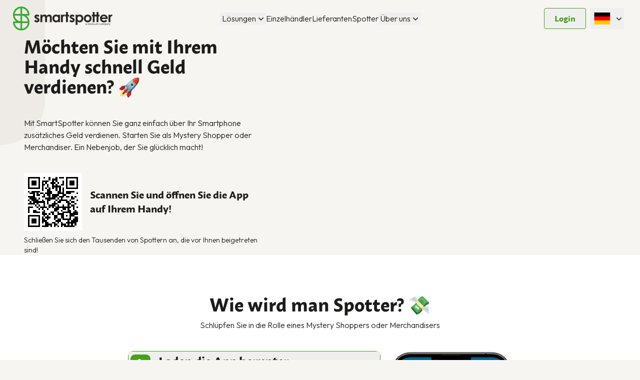

--- FILE ---
content_type: text/html; charset=UTF-8
request_url: https://www.smartspotter.com/de-de/spotters
body_size: 18714
content:
<!doctype html>
<html lang=de>

<head>
    <meta charset="UTF-8">
    <meta content="width=device-width, initial-scale=1" name="viewport">
    <meta http-equiv="X-UA-Compatible" content="ie=edge">
    <link rel="apple-touch-icon" sizes="180x180" href="/apple-touch-icon.png">
    <link rel="icon" type="image/png" sizes="32x32" href="/favicon-32x32.png">
    <link rel="icon" type="image/png" sizes="16x16" href="/favicon-16x16.png">
    <link rel="manifest" href="/site.webmanifest">
    <link rel="mask-icon" href="/safari-pinned-tab.svg" color="#47a01a">
    <link rel="preconnect" href="https://fonts.gstatic.com">
    <meta name="msapplication-TileColor" content="#2B5797">
    <meta name="theme-color" content="#F6F5F2">
            <!-- Google Tag Manager -->
        <script>
            (function(w, d, s, l, i) {
                w[l] = w[l] || [];
                w[l].push({
                    'gtm.start': new Date().getTime(),
                    event: 'gtm.js'
                });
                var f = d.getElementsByTagName(s)[0],
                    j = d.createElement(s),
                    dl = l != 'dataLayer' ? '&l=' + l : '';
                j.async = true;
                j.src =
                    'https://www.googletagmanager.com/gtm.js?id=' + i + dl;
                f.parentNode.insertBefore(j, f);
            })
            (window, document, 'script', 'dataLayer', 'GTM-NPHJFGH');
        </script>
        <!-- End Google Tag Manager -->
        
    <title>Nebenverdienst: Werden Sie Mystery Shopper | SmartSpotter</title>
    <meta name="description" content="Sie suchen einen Nebenjob? Dann starten Sie als Mystery Shopper durch und verdienen Sie ganz einfach zusätzliches Geld per Smartphone. Jetzt registrieren.">
    <link rel="canonical" href="https://www.smartspotter.com/de-de/spotters">
    <meta property="og:url" content="https://www.smartspotter.com/de-de/spotters">
        <link rel='alternate' href="https://www.smartspotter.com/spotters" hreflang="en-NL" >
        <link rel='alternate' href="https://www.smartspotter.com/nl-nl/spotters" hreflang="nl-NL" >
        <link rel='alternate' href="https://www.smartspotter.com/en-au/spotters" hreflang="en-AU" >
        <link rel='alternate' href="https://www.smartspotter.com/nl-be/spotter" hreflang="nl-BE" >
        <link rel='alternate' href="https://www.smartspotter.com/fr-be/spotter" hreflang="fr-BE" >
        <link rel='alternate' href="https://www.smartspotter.com/es-co/spotters" hreflang="es-CO" >
        <link rel='alternate' href="https://www.smartspotter.com/hr-hr/spotters" hreflang="hr-HR" >
        <link rel='alternate' href="https://www.smartspotter.com/cs-cz/spotters" hreflang="cs-CZ" >
        <link rel='alternate' href="https://www.smartspotter.com/fr-fr/spotters" hreflang="fr-FR" >
        <link rel='alternate' href="https://www.smartspotter.com/de-de/spotters" hreflang="de-DE" >
        <link rel='alternate' href="https://www.smartspotter.com/en-ie/spotters" hreflang="en-IE" >
        <link rel='alternate' href="https://www.smartspotter.com/pt-pt/spotters" hreflang="pt-PT" >
        <link rel='alternate' href="https://www.smartspotter.com/sl-si/spotters" hreflang="sl-SI" >
        <link rel='alternate' href="https://www.smartspotter.com/en-gb/spotters" hreflang="en-GB" >
        <link rel='alternate' href="https://www.smartspotter.com/es-es/spotter" hreflang="es-ES" >
        <link rel='alternate' href="https://www.smartspotter.com/en-nz/spotters" hreflang="en-NZ" >
    <meta property="og:site_name" content="">
    <meta property="og:title" content="Nebenverdienst: Werden Sie Mystery Shopper | SmartSpotter">
    <meta property="og:description" content="Sie suchen einen Nebenjob? Dann starten Sie als Mystery Shopper durch und verdienen Sie ganz einfach zusätzliches Geld per Smartphone. Jetzt registrieren.">
    <meta property="og:type" content="website">
    <meta property="og:locale" content="de-DE">
    <meta property="og:image" content="https://www.smartspotter.com/images/atmospheric_photos/1-(1).png">
    <meta property="og:image:width" content="1920">
    <meta property="og:image:height" content="1080">
    <meta property="og:image:alt" content="Taking picture of shelf">
    <meta name="twitter:card" content="summary">
<script type="application/ld+json">{"@context":"https://schema.org","@graph":[{"@type":"Person","@id":"https://www.smartspotter.com/de-de#site-owner","url":"https://www.smartspotter.com/de-de"},{"@type":"WebSite","url":"https://www.smartspotter.com/de-de","publisher":{"@id":"https://www.smartspotter.com/de-de#site-owner"},"@id":"https://www.smartspotter.com/de-de#website","name":"SmartSpotter"},{"@type":"WebPage","@id":"https://www.smartspotter.com/de-de#web_page","url":"https://www.smartspotter.com/de-de/spotters","name":"Nebenverdienst: Werden Sie Mystery Shopper | SmartSpotter","isPartOf":{"@id":"https://www.smartspotter.com/de-de#website"},"inLanguage":"de-DE","datePublished":"2024-09-20T00:00:00+02:00","dateModified":"2024-09-20T00:00:00+02:00","breadcrumb":{"@type":"BreadcrumbList","itemListElement":[{"@type":"ListItem","position":1,"item":{"@type":"Thing","name":"Home","id":"https://www.smartspotter.com/de-de"}},{"@type":"ListItem","position":2,"item":{"@type":"Thing","name":"Spotter","id":"https://www.smartspotter.com/de-de/spotters"}}]}}]}</script>

    <link rel="preload" as="style" href="https://www.smartspotter.com/build/assets/site-CX2zE4VU.css" /><link rel="preload" as="style" href="https://www.smartspotter.com/build/assets/site-CVtFOEoh.css" /><link rel="modulepreload" href="https://www.smartspotter.com/build/assets/site-DeFQXtkq.js" /><link rel="modulepreload" href="https://www.smartspotter.com/build/assets/vue-CtA4xFoH.js" /><link rel="modulepreload" href="https://www.smartspotter.com/build/assets/player-D3iMXu3Y.js" /><link rel="modulepreload" href="https://www.smartspotter.com/build/assets/swiper-CdnDh-vi.js" /><link rel="modulepreload" href="https://www.smartspotter.com/build/assets/headless-CN55CQoN.js" /><link rel="modulepreload" href="https://www.smartspotter.com/build/assets/qrcode-DMslJeBZ.js" /><link rel="stylesheet" href="https://www.smartspotter.com/build/assets/site-CX2zE4VU.css" data-navigate-track="reload" /><link rel="stylesheet" href="https://www.smartspotter.com/build/assets/site-CVtFOEoh.css" data-navigate-track="reload" /><script type="module" src="https://www.smartspotter.com/build/assets/site-DeFQXtkq.js" data-navigate-track="reload"></script>        <script src="https://challenges.cloudflare.com/turnstile/v0/api.js" defer></script>
</head>

<body>
    

    <div id="app" v-cloak>
            <a class="hidden" href="https://www.smartspotter.com/de-de/spotters">view in de_de</a>
            <a class="hidden" href="https://www.smartspotter.com/spotters">view in default</a>
            <a class="hidden" href="https://www.smartspotter.com/en-au/spotters">view in en_au</a>
            <a class="hidden" href="https://www.smartspotter.com/nl-nl/spotters">view in nl_nl</a>
            <a class="hidden" href="https://www.smartspotter.com/nl-be/spotter">view in nl_be</a>
            <a class="hidden" href="https://www.smartspotter.com/fr-be/spotter">view in fr_be</a>
            <a class="hidden" href="https://www.smartspotter.com/es-co/spotters">view in es_co</a>
            <a class="hidden" href="https://www.smartspotter.com/hr-hr/spotters">view in hr_hr</a>
            <a class="hidden" href="https://www.smartspotter.com/cs-cz/spotters">view in cs_cz</a>
            <a class="hidden" href="https://www.smartspotter.com/fr-fr/spotters">view in fr_fr</a>
            <a class="hidden" href="https://www.smartspotter.com/en-ie/spotters">view in en_ie</a>
            <a class="hidden" href="https://www.smartspotter.com/en-nz/spotters">view in en_nz</a>
            <a class="hidden" href="https://www.smartspotter.com/pt-pt/spotters">view in pt_pt</a>
            <a class="hidden" href="https://www.smartspotter.com/sl-si/spotters">view in sl_si</a>
            <a class="hidden" href="https://www.smartspotter.com/es-es/spotter">view in es_es</a>
            <a class="hidden" href="https://www.smartspotter.com/en-gb/spotters">view in en_gb</a>
    <main-menu logo="/images/brand/logo-smartpotter-smollan-2025.png" :nav="[{&quot;title&quot;:&quot;L\u00f6sungen&quot;,&quot;url&quot;:&quot;\/de-de\/loesungen&quot;,&quot;show_in_grey&quot;:false,&quot;children&quot;:[{&quot;title&quot;:&quot;Einhaltung der Regalvorgaben&quot;,&quot;url&quot;:&quot;\/de-de\/loesungen\/regal&quot;,&quot;show_in_grey&quot;:false,&quot;is_current&quot;:false,&quot;is_parent&quot;:false,&quot;is_external&quot;:false},{&quot;title&quot;:&quot;Einhaltung der Werbevorgaben&quot;,&quot;url&quot;:&quot;\/de-de\/loesungen\/promotion&quot;,&quot;show_in_grey&quot;:false,&quot;is_current&quot;:false,&quot;is_parent&quot;:false,&quot;is_external&quot;:false},{&quot;title&quot;:&quot;Einhalten der Retail-Media-Vorgaben&quot;,&quot;url&quot;:&quot;\/de-de\/loesungen\/retailmedia&quot;,&quot;show_in_grey&quot;:false,&quot;is_current&quot;:false,&quot;is_parent&quot;:false,&quot;is_external&quot;:false},{&quot;title&quot;:&quot;Preismessungen&quot;,&quot;url&quot;:&quot;\/de-de\/loesungen\/preise&quot;,&quot;show_in_grey&quot;:false,&quot;is_current&quot;:false,&quot;is_parent&quot;:false,&quot;is_external&quot;:false},{&quot;title&quot;:&quot;Mystery Visits&quot;,&quot;url&quot;:&quot;\/de-de\/loesungen\/mystery-visits&quot;,&quot;show_in_grey&quot;:false,&quot;is_current&quot;:false,&quot;is_parent&quot;:false,&quot;is_external&quot;:false},{&quot;title&quot;:&quot;Merchandising&quot;,&quot;url&quot;:&quot;\/de-de\/loesungen\/merchandising&quot;,&quot;show_in_grey&quot;:false,&quot;is_current&quot;:false,&quot;is_parent&quot;:false,&quot;is_external&quot;:false},{&quot;title&quot;:&quot;SmartSpotter Team&quot;,&quot;url&quot;:&quot;\/de-de\/smartspotter-team&quot;,&quot;show_in_grey&quot;:true,&quot;is_current&quot;:false,&quot;is_parent&quot;:false,&quot;is_external&quot;:false}],&quot;is_current&quot;:false,&quot;is_parent&quot;:false,&quot;is_external&quot;:false},{&quot;title&quot;:&quot;Einzelh\u00e4ndler&quot;,&quot;url&quot;:&quot;\/de-de\/einzelhaendler&quot;,&quot;show_in_grey&quot;:false,&quot;children&quot;:[],&quot;is_current&quot;:false,&quot;is_parent&quot;:false,&quot;is_external&quot;:false},{&quot;title&quot;:&quot;Lieferanten&quot;,&quot;url&quot;:&quot;\/de-de\/lieferanten&quot;,&quot;show_in_grey&quot;:false,&quot;children&quot;:[],&quot;is_current&quot;:false,&quot;is_parent&quot;:false,&quot;is_external&quot;:false},{&quot;title&quot;:&quot;Spotter&quot;,&quot;url&quot;:&quot;\/de-de\/spotters&quot;,&quot;show_in_grey&quot;:false,&quot;children&quot;:[],&quot;is_current&quot;:true,&quot;is_parent&quot;:false,&quot;is_external&quot;:false},{&quot;title&quot;:&quot;\u00dcber uns&quot;,&quot;url&quot;:&quot;\/de-de\/ueber-uns&quot;,&quot;show_in_grey&quot;:false,&quot;children&quot;:[{&quot;title&quot;:&quot;\u00dcber uns&quot;,&quot;url&quot;:&quot;\/de-de\/ueber-uns&quot;,&quot;show_in_grey&quot;:false,&quot;is_current&quot;:false,&quot;is_parent&quot;:false,&quot;is_external&quot;:false},{&quot;title&quot;:&quot;Kontakt&quot;,&quot;url&quot;:&quot;\/de-de\/kontakt&quot;,&quot;show_in_grey&quot;:false,&quot;is_current&quot;:false,&quot;is_parent&quot;:false,&quot;is_external&quot;:false}],&quot;is_current&quot;:false,&quot;is_parent&quot;:false,&quot;is_external&quot;:false}]" :links="{&quot;demo_button_label&quot;:&quot;Kontakt&quot;,&quot;demo_button_link&quot;:&quot;\/de-de\/kontakt&quot;}"
    :show-buttons="false" :login-modal="{&quot;button_label&quot;:&quot;Login&quot;,&quot;title&quot;:&quot;Willkommen&quot;,&quot;subtitle&quot;:&quot;Melden Sie sich bei Ihrem SmartSpotter-Konto an&quot;,&quot;spotter_label&quot;:&quot;Ich bin Spotter&quot;,&quot;spotter_link&quot;:&quot;https:\/\/spotters.smartspotter.com&quot;,&quot;customer_label&quot;:&quot;Ich bin Kunde&quot;,&quot;customer_link&quot;:&quot;https:\/\/admin.smartspotter.com\/users\/sign_in&quot;,&quot;team_label&quot;:null,&quot;team_link&quot;:null}" :site="{&quot;handle&quot;:&quot;de_de&quot;,&quot;name&quot;:&quot;Germany&quot;,&quot;lang&quot;:&quot;de&quot;,&quot;locale&quot;:&quot;de_DE&quot;,&quot;short_locale&quot;:&quot;de&quot;,&quot;url&quot;:&quot;https:\/\/www.smartspotter.com\/de-de&quot;,&quot;permalink&quot;:&quot;https:\/\/www.smartspotter.com\/de-de&quot;,&quot;direction&quot;:&quot;ltr&quot;,&quot;attributes&quot;:{&quot;country&quot;:&quot;Deutschland&quot;,&quot;column&quot;:&quot;1&quot;,&quot;language&quot;:&quot;Deutsch&quot;,&quot;code&quot;:&quot;de&quot;}}"
    :countries="[{&quot;name&quot;:&quot;Australia&quot;,&quot;handle&quot;:&quot;en_au&quot;,&quot;locale&quot;:&quot;en_AU&quot;,&quot;url&quot;:&quot;https:\/\/www.smartspotter.com\/en-au\/spotters&quot;,&quot;country&quot;:&quot;Australia&quot;,&quot;language&quot;:&quot;English&quot;,&quot;code&quot;:&quot;au&quot;,&quot;column&quot;:&quot;3&quot;},{&quot;name&quot;:&quot;Belgium (fr)&quot;,&quot;handle&quot;:&quot;fr_be&quot;,&quot;locale&quot;:&quot;fr_BE&quot;,&quot;url&quot;:&quot;https:\/\/www.smartspotter.com\/fr-be\/spotter&quot;,&quot;country&quot;:&quot;Belgique&quot;,&quot;language&quot;:&quot;Fran\u00e7ais&quot;,&quot;code&quot;:&quot;be&quot;,&quot;column&quot;:&quot;1&quot;},{&quot;name&quot;:&quot;Belgium (nl)&quot;,&quot;handle&quot;:&quot;nl_be&quot;,&quot;locale&quot;:&quot;nl_BE&quot;,&quot;url&quot;:&quot;https:\/\/www.smartspotter.com\/nl-be\/spotter&quot;,&quot;country&quot;:&quot;Belgi\u00eb&quot;,&quot;language&quot;:&quot;Nederlands&quot;,&quot;code&quot;:&quot;be&quot;,&quot;column&quot;:&quot;1&quot;},{&quot;name&quot;:&quot;Colombia&quot;,&quot;handle&quot;:&quot;es_co&quot;,&quot;locale&quot;:&quot;es_CO&quot;,&quot;url&quot;:&quot;https:\/\/www.smartspotter.com\/es-co\/spotters&quot;,&quot;country&quot;:&quot;Colombia&quot;,&quot;language&quot;:&quot;Espa\u00f1ol&quot;,&quot;code&quot;:&quot;co&quot;,&quot;column&quot;:&quot;2&quot;},{&quot;name&quot;:&quot;Germany&quot;,&quot;handle&quot;:&quot;de_de&quot;,&quot;locale&quot;:&quot;de_DE&quot;,&quot;url&quot;:&quot;https:\/\/www.smartspotter.com\/de-de\/spotters&quot;,&quot;country&quot;:&quot;Deutschland&quot;,&quot;language&quot;:&quot;Deutsch&quot;,&quot;code&quot;:&quot;de&quot;,&quot;column&quot;:&quot;1&quot;},{&quot;name&quot;:&quot;Spain&quot;,&quot;handle&quot;:&quot;es_es&quot;,&quot;locale&quot;:&quot;es_ES&quot;,&quot;url&quot;:&quot;https:\/\/www.smartspotter.com\/es-es\/spotter&quot;,&quot;country&quot;:&quot;Espa\u00f1a&quot;,&quot;language&quot;:&quot;Espa\u00f1ol&quot;,&quot;code&quot;:&quot;es&quot;,&quot;column&quot;:&quot;1&quot;},{&quot;name&quot;:&quot;France&quot;,&quot;handle&quot;:&quot;fr_fr&quot;,&quot;locale&quot;:&quot;fr_FR&quot;,&quot;url&quot;:&quot;https:\/\/www.smartspotter.com\/fr-fr\/spotters&quot;,&quot;country&quot;:&quot;France&quot;,&quot;language&quot;:&quot;Fran\u00e7ais&quot;,&quot;code&quot;:&quot;fr&quot;,&quot;column&quot;:&quot;1&quot;},{&quot;name&quot;:&quot;Croatia&quot;,&quot;handle&quot;:&quot;hr_hr&quot;,&quot;locale&quot;:&quot;hr_HR&quot;,&quot;url&quot;:&quot;https:\/\/www.smartspotter.com\/hr-hr\/spotters&quot;,&quot;country&quot;:&quot;Hrvatska&quot;,&quot;language&quot;:&quot;Hrvatski&quot;,&quot;code&quot;:&quot;hr&quot;,&quot;column&quot;:&quot;1&quot;},{&quot;name&quot;:&quot;International&quot;,&quot;handle&quot;:&quot;default&quot;,&quot;locale&quot;:&quot;en_NL&quot;,&quot;url&quot;:&quot;https:\/\/www.smartspotter.com\/spotters&quot;,&quot;country&quot;:&quot;International&quot;,&quot;language&quot;:&quot;English&quot;,&quot;code&quot;:&quot;eu&quot;,&quot;column&quot;:&quot;1&quot;},{&quot;name&quot;:&quot;Ireland&quot;,&quot;handle&quot;:&quot;en_ie&quot;,&quot;locale&quot;:&quot;en_IE&quot;,&quot;url&quot;:&quot;https:\/\/www.smartspotter.com\/en-ie\/spotters&quot;,&quot;country&quot;:&quot;Ireland&quot;,&quot;language&quot;:&quot;English&quot;,&quot;code&quot;:&quot;ie&quot;,&quot;column&quot;:&quot;1&quot;},{&quot;name&quot;:&quot;Italy&quot;,&quot;handle&quot;:&quot;it_it&quot;,&quot;locale&quot;:&quot;it_IT&quot;,&quot;url&quot;:&quot;\/&quot;,&quot;country&quot;:&quot;Italia&quot;,&quot;language&quot;:&quot;Italiano&quot;,&quot;code&quot;:&quot;it&quot;,&quot;column&quot;:&quot;1&quot;},{&quot;name&quot;:&quot;Netherlands&quot;,&quot;handle&quot;:&quot;nl_nl&quot;,&quot;locale&quot;:&quot;nl_NL&quot;,&quot;url&quot;:&quot;https:\/\/www.smartspotter.com\/nl-nl\/spotters&quot;,&quot;country&quot;:&quot;Nederland&quot;,&quot;language&quot;:&quot;Nederlands&quot;,&quot;code&quot;:&quot;nl&quot;,&quot;column&quot;:&quot;1&quot;},{&quot;name&quot;:&quot;New Zealand&quot;,&quot;handle&quot;:&quot;en_nz&quot;,&quot;locale&quot;:&quot;en_NZ&quot;,&quot;url&quot;:&quot;https:\/\/www.smartspotter.com\/en-nz\/spotters&quot;,&quot;country&quot;:&quot;New Zealand&quot;,&quot;language&quot;:&quot;English&quot;,&quot;code&quot;:&quot;nz&quot;,&quot;column&quot;:&quot;3&quot;},{&quot;name&quot;:&quot;Portugal&quot;,&quot;handle&quot;:&quot;pt_pt&quot;,&quot;locale&quot;:&quot;pt_PT&quot;,&quot;url&quot;:&quot;https:\/\/www.smartspotter.com\/pt-pt\/spotters&quot;,&quot;country&quot;:&quot;Portugal&quot;,&quot;language&quot;:&quot;Portugu\u00eas&quot;,&quot;code&quot;:&quot;pt&quot;,&quot;column&quot;:&quot;1&quot;},{&quot;name&quot;:&quot;Switzerland&quot;,&quot;handle&quot;:&quot;de_ch&quot;,&quot;locale&quot;:&quot;de_CH&quot;,&quot;url&quot;:&quot;\/de-de&quot;,&quot;country&quot;:&quot;Schweiz&quot;,&quot;language&quot;:&quot;Deutsch&quot;,&quot;code&quot;:&quot;ch&quot;,&quot;column&quot;:&quot;1&quot;},{&quot;name&quot;:&quot;Slovenia&quot;,&quot;handle&quot;:&quot;sl_si&quot;,&quot;locale&quot;:&quot;sl_SI&quot;,&quot;url&quot;:&quot;https:\/\/www.smartspotter.com\/sl-si\/spotters&quot;,&quot;country&quot;:&quot;Slovenija&quot;,&quot;language&quot;:&quot;Sloven\u0161\u010dina&quot;,&quot;code&quot;:&quot;si&quot;,&quot;column&quot;:&quot;1&quot;},{&quot;name&quot;:&quot;United Kingdom&quot;,&quot;handle&quot;:&quot;en_gb&quot;,&quot;locale&quot;:&quot;en_GB&quot;,&quot;url&quot;:&quot;https:\/\/www.smartspotter.com\/en-gb\/spotters&quot;,&quot;country&quot;:&quot;United Kingdom&quot;,&quot;language&quot;:&quot;English&quot;,&quot;code&quot;:&quot;gb&quot;,&quot;column&quot;:&quot;1&quot;},{&quot;name&quot;:&quot;Austria&quot;,&quot;handle&quot;:&quot;de_at&quot;,&quot;locale&quot;:&quot;de_AT&quot;,&quot;url&quot;:&quot;\/de-de&quot;,&quot;country&quot;:&quot;\u00d6sterreich&quot;,&quot;language&quot;:&quot;Deutsch&quot;,&quot;code&quot;:&quot;at&quot;,&quot;column&quot;:&quot;1&quot;},{&quot;name&quot;:&quot;Czech Republic&quot;,&quot;handle&quot;:&quot;cs_cz&quot;,&quot;locale&quot;:&quot;cs_CZ&quot;,&quot;url&quot;:&quot;https:\/\/www.smartspotter.com\/cs-cz\/spotters&quot;,&quot;country&quot;:&quot;\u010cesk\u00e1 republika&quot;,&quot;language&quot;:&quot;\u010ce\u0161tina&quot;,&quot;code&quot;:&quot;cz&quot;,&quot;column&quot;:&quot;1&quot;}]">
    <picture><source type='image/webp' srcset='/de-de/img/asset/aW1hZ2VzL2JyYW5kL2xvZ28tc21hcnRwb3R0ZXItc21vbGxhbi0yMDI1LnBuZw/logo-smartpotter-smollan-2025.png?fm=webp&fit=crop&w=600&h=0&s=d02c4c5682b166c3e3a987a7b35e4656 1x,/de-de/img/asset/aW1hZ2VzL2JyYW5kL2xvZ28tc21hcnRwb3R0ZXItc21vbGxhbi0yMDI1LnBuZw/logo-smartpotter-smollan-2025.png?fm=webp&fit=crop&w=1200&h=0&s=270116b85287cdae909ae546687a7eda 2x'><img src='/de-de/img/asset/aW1hZ2VzL2JyYW5kL2xvZ28tc21hcnRwb3R0ZXItc21vbGxhbi0yMDI1LnBuZw/logo-smartpotter-smollan-2025.png?w=300&fit=crop&s=553480fdb4b90be49bcaa67b296ca5ac' class='h-12 w-auto' width='1000' height='242'></picture>
</main-menu>
    <main>
            <section class="relative z-20 pb-10 lg:aspect-[18/9] lg:pb-0 2xl:aspect-[20/9]">
    <div class="mx-auto h-full lg:container">
        <div class="grid h-full grid-cols-1 gap-10 lg:grid-cols-12">
            <div v-motion-slide-visible-once-left
                class="order-last col-span-full flex flex-col items-start justify-center space-y-10 lg:order-none lg:col-span-5">
                <div class="relative">
                    <h1 class="text-3xl lg:text-4xl">
                        Möchten Sie mit Ihrem Handy schnell Geld verdienen? 🚀
                    </h1>
                </div>
                <p>Mit SmartSpotter können Sie ganz einfach über Ihr Smartphone zusätzliches Geld verdienen. Starten Sie als Mystery Shopper oder Merchandiser. Ein Nebenjob, der Sie glücklich macht!</p>
                <div class="flex flex-col space-y-2 xl:flex-row xl:space-x-3 xl:space-y-0">
                                                            <div id="app-links" class="scroll-mt-32">
    <div class="flex space-x-2 md:hidden">
                    <div class="relative">
                <picture><img src='/images/app_icons/appledownloadbadge.svg' loading='lazy' width='120' height='40'></picture>
                <a href="https://apps.apple.com/gb/app/id468416419" class="absolute inset-0"></a>
            </div>
            </div>
    <div class="hidden items-center md:flex">
        <a href="https://www.smartspotter.com/de-de/get-app" class="inline-block bg-white p-2">
            <qrcode value="https://www.smartspotter.com/de-de/get-app" :size="100" render-as="svg"
                level="L">
            </qrcode>
        </a>
        <h3 class="ml-4 text-xl">Scannen Sie und öffnen Sie die App auf Ihrem Handy!</h3>
    </div>
    <p class="mt-2 text-sm italic">Schließen Sie sich den Tausenden von Spottern an, die vor Ihnen beigetreten sind!</p>
</div>

                </div>
            </div>
            <div class="col-span-full -mr-6 md:-mr-8 lg:col-span-7 lg:m-0">
                <div
                    class="overflow-hidden rounded-l-full lg:absolute lg:bottom-1/2 lg:right-0 lg:w-[55%] lg:translate-y-1/2 2xl:w-6/12">
                                            <video-background src="/videos/spotters-incl-geld-(2).mp4" poster="/de-de/img/asset/aW1hZ2VzL3ZpZGVvc19naWZfdGh1bWJuYWlscy9ob29mZHZpZGVvLXRodW1ibmFpbC0oMSktMTcyNDA1OTA4Mi5qcGc/hoofdvideo-thumbnail-%281%29-1724059082.jpg?fm=webp&amp;w=700&amp;h=500&amp;s=30fd68873f74e7287ac5f31b9459d4dc"
                            class="relative z-10 aspect-[9/5] lg:aspect-[7/5]"></video-background>
                                    </div>
            </div>
        </div>
    </div>
</section>
    <section class="padding-y bg-white">

        <div class="mx-auto lg:container">
            <div class="mx-auto max-w-4xl md:text-center">
    <h2 class="mb-2 text-2xl lg:text-4xl"> Wie wird man Spotter? 💸 </h2>
            <p>Schlüpfen Sie in die Rolle eines Mystery Shoppers oder Merchandisers</p>
    </div>
            <div class="mx-auto mt-10 max-w-3xl">
                <how-it-works :slides="[{&quot;heading&quot;:&quot;Laden die App herunter&quot;,&quot;image&quot;:{&quot;id&quot;:&quot;images::map_smartspotter_app.png&quot;,&quot;title&quot;:&quot;map_smartspotter_app.png&quot;,&quot;path&quot;:&quot;map_smartspotter_app.png&quot;,&quot;filename&quot;:&quot;map_smartspotter_app&quot;,&quot;basename&quot;:&quot;map_smartspotter_app.png&quot;,&quot;extension&quot;:&quot;png&quot;,&quot;is_asset&quot;:true,&quot;is_audio&quot;:false,&quot;is_previewable&quot;:false,&quot;is_image&quot;:true,&quot;is_svg&quot;:false,&quot;is_video&quot;:false,&quot;blueprint&quot;:{&quot;title&quot;:&quot;Images&quot;,&quot;handle&quot;:&quot;images&quot;},&quot;edit_url&quot;:&quot;https:\/\/www.smartspotter.com\/cp\/assets\/browse\/images\/map_smartspotter_app.png\/edit&quot;,&quot;container&quot;:{&quot;id&quot;:&quot;images&quot;,&quot;title&quot;:&quot;Images&quot;,&quot;handle&quot;:&quot;images&quot;,&quot;disk&quot;:&quot;images&quot;,&quot;blueprint&quot;:{&quot;title&quot;:&quot;Images&quot;,&quot;handle&quot;:&quot;images&quot;},&quot;search_index&quot;:null,&quot;api_url&quot;:null},&quot;folder&quot;:&quot;\/&quot;,&quot;url&quot;:&quot;\/images\/map_smartspotter_app.png&quot;,&quot;permalink&quot;:&quot;https:\/\/www.smartspotter.com\/images\/map_smartspotter_app.png&quot;,&quot;api_url&quot;:null,&quot;size&quot;:&quot;680.25 KB&quot;,&quot;size_bytes&quot;:696573,&quot;size_kilobytes&quot;:680.25,&quot;size_megabytes&quot;:0.66,&quot;size_gigabytes&quot;:0,&quot;size_b&quot;:696573,&quot;size_kb&quot;:680.25,&quot;size_mb&quot;:0.66,&quot;size_gb&quot;:0,&quot;last_modified&quot;:&quot;2024-04-28T09:00:02.000000Z&quot;,&quot;last_modified_timestamp&quot;:1714294802,&quot;last_modified_instance&quot;:&quot;2024-04-28T09:00:02.000000Z&quot;,&quot;focus&quot;:&quot;50-50-1&quot;,&quot;has_focus&quot;:false,&quot;focus_css&quot;:&quot;50% 50%&quot;,&quot;height&quot;:1230,&quot;width&quot;:600,&quot;orientation&quot;:&quot;portrait&quot;,&quot;ratio&quot;:0.4878048780487805,&quot;mime_type&quot;:&quot;image\/png&quot;,&quot;duration&quot;:null,&quot;duration_seconds&quot;:null,&quot;duration_minutes&quot;:null,&quot;duration_sec&quot;:null,&quot;duration_min&quot;:null,&quot;playtime&quot;:&quot;24:07&quot;,&quot;alt&quot;:null},&quot;text&quot;:&quot;&lt;p&gt;Sie k\u00f6nnen die kostenlose SmartSpotter-App im App Store (iPhone) oder bei Google Play (Android) herunterladen.&lt;\/p&gt;&quot;,&quot;id&quot;:&quot;BU5VkpT6&quot;},{&quot;heading&quot;:&quot;Werde Spotter&quot;,&quot;image&quot;:{&quot;id&quot;:&quot;images::map_smartspotter_app.png&quot;,&quot;title&quot;:&quot;map_smartspotter_app.png&quot;,&quot;path&quot;:&quot;map_smartspotter_app.png&quot;,&quot;filename&quot;:&quot;map_smartspotter_app&quot;,&quot;basename&quot;:&quot;map_smartspotter_app.png&quot;,&quot;extension&quot;:&quot;png&quot;,&quot;is_asset&quot;:true,&quot;is_audio&quot;:false,&quot;is_previewable&quot;:false,&quot;is_image&quot;:true,&quot;is_svg&quot;:false,&quot;is_video&quot;:false,&quot;blueprint&quot;:{&quot;title&quot;:&quot;Images&quot;,&quot;handle&quot;:&quot;images&quot;},&quot;edit_url&quot;:&quot;https:\/\/www.smartspotter.com\/cp\/assets\/browse\/images\/map_smartspotter_app.png\/edit&quot;,&quot;container&quot;:{&quot;id&quot;:&quot;images&quot;,&quot;title&quot;:&quot;Images&quot;,&quot;handle&quot;:&quot;images&quot;,&quot;disk&quot;:&quot;images&quot;,&quot;blueprint&quot;:{&quot;title&quot;:&quot;Images&quot;,&quot;handle&quot;:&quot;images&quot;},&quot;search_index&quot;:null,&quot;api_url&quot;:null},&quot;folder&quot;:&quot;\/&quot;,&quot;url&quot;:&quot;\/images\/map_smartspotter_app.png&quot;,&quot;permalink&quot;:&quot;https:\/\/www.smartspotter.com\/images\/map_smartspotter_app.png&quot;,&quot;api_url&quot;:null,&quot;size&quot;:&quot;680.25 KB&quot;,&quot;size_bytes&quot;:696573,&quot;size_kilobytes&quot;:680.25,&quot;size_megabytes&quot;:0.66,&quot;size_gigabytes&quot;:0,&quot;size_b&quot;:696573,&quot;size_kb&quot;:680.25,&quot;size_mb&quot;:0.66,&quot;size_gb&quot;:0,&quot;last_modified&quot;:&quot;2024-04-28T09:00:02.000000Z&quot;,&quot;last_modified_timestamp&quot;:1714294802,&quot;last_modified_instance&quot;:&quot;2024-04-28T09:00:02.000000Z&quot;,&quot;focus&quot;:&quot;50-50-1&quot;,&quot;has_focus&quot;:false,&quot;focus_css&quot;:&quot;50% 50%&quot;,&quot;height&quot;:1230,&quot;width&quot;:600,&quot;orientation&quot;:&quot;portrait&quot;,&quot;ratio&quot;:0.4878048780487805,&quot;mime_type&quot;:&quot;image\/png&quot;,&quot;duration&quot;:null,&quot;duration_seconds&quot;:null,&quot;duration_minutes&quot;:null,&quot;duration_sec&quot;:null,&quot;duration_min&quot;:null,&quot;playtime&quot;:&quot;24:07&quot;,&quot;alt&quot;:null},&quot;text&quot;:&quot;&lt;p&gt;Erstellen Sie noch heute ein SmartSpotter-Konto und beginnen Sie, Auftr\u00e4ge in Ihrer Umgebung auszuf\u00fchren und ein echter Mystery Shopper und Merchandiser zu werden. Keine Erfahrung erforderlich, jeder kann ein Spotter werden!&lt;\/p&gt;&quot;,&quot;id&quot;:&quot;LHyR7fAd&quot;},{&quot;heading&quot;:&quot;W\u00e4hlen Sie eine Aufgabe&quot;,&quot;image&quot;:{&quot;id&quot;:&quot;images::smartspotter_app_en_dollar_3.png&quot;,&quot;title&quot;:&quot;smartspotter_app_en_dollar_3.png&quot;,&quot;path&quot;:&quot;smartspotter_app_en_dollar_3.png&quot;,&quot;filename&quot;:&quot;smartspotter_app_en_dollar_3&quot;,&quot;basename&quot;:&quot;smartspotter_app_en_dollar_3.png&quot;,&quot;extension&quot;:&quot;png&quot;,&quot;is_asset&quot;:true,&quot;is_audio&quot;:false,&quot;is_previewable&quot;:false,&quot;is_image&quot;:true,&quot;is_svg&quot;:false,&quot;is_video&quot;:false,&quot;blueprint&quot;:{&quot;title&quot;:&quot;Images&quot;,&quot;handle&quot;:&quot;images&quot;},&quot;edit_url&quot;:&quot;https:\/\/www.smartspotter.com\/cp\/assets\/browse\/images\/smartspotter_app_en_dollar_3.png\/edit&quot;,&quot;container&quot;:{&quot;id&quot;:&quot;images&quot;,&quot;title&quot;:&quot;Images&quot;,&quot;handle&quot;:&quot;images&quot;,&quot;disk&quot;:&quot;images&quot;,&quot;blueprint&quot;:{&quot;title&quot;:&quot;Images&quot;,&quot;handle&quot;:&quot;images&quot;},&quot;search_index&quot;:null,&quot;api_url&quot;:null},&quot;folder&quot;:&quot;\/&quot;,&quot;url&quot;:&quot;\/images\/smartspotter_app_en_dollar_3.png&quot;,&quot;permalink&quot;:&quot;https:\/\/www.smartspotter.com\/images\/smartspotter_app_en_dollar_3.png&quot;,&quot;api_url&quot;:null,&quot;size&quot;:&quot;147.50 KB&quot;,&quot;size_bytes&quot;:151041,&quot;size_kilobytes&quot;:147.5,&quot;size_megabytes&quot;:0.14,&quot;size_gigabytes&quot;:0,&quot;size_b&quot;:151041,&quot;size_kb&quot;:147.5,&quot;size_mb&quot;:0.14,&quot;size_gb&quot;:0,&quot;last_modified&quot;:&quot;2024-04-28T09:00:54.000000Z&quot;,&quot;last_modified_timestamp&quot;:1714294854,&quot;last_modified_instance&quot;:&quot;2024-04-28T09:00:54.000000Z&quot;,&quot;focus&quot;:&quot;50-50-1&quot;,&quot;has_focus&quot;:false,&quot;focus_css&quot;:&quot;50% 50%&quot;,&quot;height&quot;:1230,&quot;width&quot;:600,&quot;orientation&quot;:&quot;portrait&quot;,&quot;ratio&quot;:0.4878048780487805,&quot;mime_type&quot;:&quot;image\/png&quot;,&quot;duration&quot;:null,&quot;duration_seconds&quot;:null,&quot;duration_minutes&quot;:null,&quot;duration_sec&quot;:null,&quot;duration_min&quot;:null,&quot;playtime&quot;:&quot;24:07&quot;,&quot;alt&quot;:null},&quot;text&quot;:&quot;&lt;p&gt;Es gibt jeden Tag neue Auftr\u00e4ge in der SmartSpotter-App. Erledigen Sie die Spots, wann es Ihnen passt, und erhalten Sie eine sch\u00f6ne Belohnung. Was erwarten wir von Ihnen? Folgen Sie der klaren Erkl\u00e4rung zu jedem Auftrag. Es kann so einfach sein:&lt;\/p&gt;&lt;ul&gt;&lt;li&gt;&lt;p&gt;Machen Sie Fotos oder Videos von einem Ladenregal&lt;\/p&gt;&lt;\/li&gt;&lt;li&gt;&lt;p&gt;Z\u00e4hlen Sie den Bestand der Produkte&lt;\/p&gt;&lt;\/li&gt;&lt;li&gt;&lt;p&gt;Geben Sie an, ob Werbematerial vorhanden ist.&lt;\/p&gt;&lt;\/li&gt;&lt;\/ul&gt;&quot;,&quot;id&quot;:&quot;iDeJJiSR&quot;},{&quot;heading&quot;:&quot;Aufgabe einreichen&quot;,&quot;image&quot;:{&quot;id&quot;:&quot;images::smartspotter_app_en_dollar_2.png&quot;,&quot;title&quot;:&quot;smartspotter_app_en_dollar_2.png&quot;,&quot;path&quot;:&quot;smartspotter_app_en_dollar_2.png&quot;,&quot;filename&quot;:&quot;smartspotter_app_en_dollar_2&quot;,&quot;basename&quot;:&quot;smartspotter_app_en_dollar_2.png&quot;,&quot;extension&quot;:&quot;png&quot;,&quot;is_asset&quot;:true,&quot;is_audio&quot;:false,&quot;is_previewable&quot;:false,&quot;is_image&quot;:true,&quot;is_svg&quot;:false,&quot;is_video&quot;:false,&quot;blueprint&quot;:{&quot;title&quot;:&quot;Images&quot;,&quot;handle&quot;:&quot;images&quot;},&quot;edit_url&quot;:&quot;https:\/\/www.smartspotter.com\/cp\/assets\/browse\/images\/smartspotter_app_en_dollar_2.png\/edit&quot;,&quot;container&quot;:{&quot;id&quot;:&quot;images&quot;,&quot;title&quot;:&quot;Images&quot;,&quot;handle&quot;:&quot;images&quot;,&quot;disk&quot;:&quot;images&quot;,&quot;blueprint&quot;:{&quot;title&quot;:&quot;Images&quot;,&quot;handle&quot;:&quot;images&quot;},&quot;search_index&quot;:null,&quot;api_url&quot;:null},&quot;folder&quot;:&quot;\/&quot;,&quot;url&quot;:&quot;\/images\/smartspotter_app_en_dollar_2.png&quot;,&quot;permalink&quot;:&quot;https:\/\/www.smartspotter.com\/images\/smartspotter_app_en_dollar_2.png&quot;,&quot;api_url&quot;:null,&quot;size&quot;:&quot;187.20 KB&quot;,&quot;size_bytes&quot;:191688,&quot;size_kilobytes&quot;:187.2,&quot;size_megabytes&quot;:0.18,&quot;size_gigabytes&quot;:0,&quot;size_b&quot;:191688,&quot;size_kb&quot;:187.2,&quot;size_mb&quot;:0.18,&quot;size_gb&quot;:0,&quot;last_modified&quot;:&quot;2024-04-28T09:02:10.000000Z&quot;,&quot;last_modified_timestamp&quot;:1714294930,&quot;last_modified_instance&quot;:&quot;2024-04-28T09:02:10.000000Z&quot;,&quot;focus&quot;:&quot;50-50-1&quot;,&quot;has_focus&quot;:false,&quot;focus_css&quot;:&quot;50% 50%&quot;,&quot;height&quot;:1230,&quot;width&quot;:600,&quot;orientation&quot;:&quot;portrait&quot;,&quot;ratio&quot;:0.4878048780487805,&quot;mime_type&quot;:&quot;image\/png&quot;,&quot;duration&quot;:null,&quot;duration_seconds&quot;:null,&quot;duration_minutes&quot;:null,&quot;duration_sec&quot;:null,&quot;duration_min&quot;:null,&quot;playtime&quot;:&quot;24:07&quot;,&quot;alt&quot;:null},&quot;text&quot;:&quot;&lt;p&gt;Haben Sie alle Anforderungen des Auftrags erf\u00fcllt? Reichen Sie ihn bei uns ein! SmartSpotter \u00fcberpr\u00fcft Ihre Fotos und Antworten und best\u00e4tigt, ob sie den allgemeinen Gesch\u00e4ftsbedingungen entsprechen. Wenn alles korrekt ist, genehmigen wir den Auftrag und Sie werden bezahlt!&lt;\/p&gt;&quot;,&quot;id&quot;:&quot;XpNNkNEA&quot;},{&quot;heading&quot;:&quot;Wie wird bezahlt&quot;,&quot;image&quot;:{&quot;id&quot;:&quot;images::geld-1724943961.png&quot;,&quot;title&quot;:&quot;geld-1724943961.png&quot;,&quot;path&quot;:&quot;geld-1724943961.png&quot;,&quot;filename&quot;:&quot;geld-1724943961&quot;,&quot;basename&quot;:&quot;geld-1724943961.png&quot;,&quot;extension&quot;:&quot;png&quot;,&quot;is_asset&quot;:true,&quot;is_audio&quot;:false,&quot;is_previewable&quot;:false,&quot;is_image&quot;:true,&quot;is_svg&quot;:false,&quot;is_video&quot;:false,&quot;blueprint&quot;:{&quot;title&quot;:&quot;Images&quot;,&quot;handle&quot;:&quot;images&quot;},&quot;edit_url&quot;:&quot;https:\/\/www.smartspotter.com\/cp\/assets\/browse\/images\/geld-1724943961.png\/edit&quot;,&quot;container&quot;:{&quot;id&quot;:&quot;images&quot;,&quot;title&quot;:&quot;Images&quot;,&quot;handle&quot;:&quot;images&quot;,&quot;disk&quot;:&quot;images&quot;,&quot;blueprint&quot;:{&quot;title&quot;:&quot;Images&quot;,&quot;handle&quot;:&quot;images&quot;},&quot;search_index&quot;:null,&quot;api_url&quot;:null},&quot;folder&quot;:&quot;\/&quot;,&quot;url&quot;:&quot;\/images\/geld-1724943961.png&quot;,&quot;permalink&quot;:&quot;https:\/\/www.smartspotter.com\/images\/geld-1724943961.png&quot;,&quot;api_url&quot;:null,&quot;size&quot;:&quot;2.24 MB&quot;,&quot;size_bytes&quot;:2353160,&quot;size_kilobytes&quot;:2,&quot;size_megabytes&quot;:2.24,&quot;size_gigabytes&quot;:0,&quot;size_b&quot;:2353160,&quot;size_kb&quot;:2,&quot;size_mb&quot;:2.24,&quot;size_gb&quot;:0,&quot;last_modified&quot;:&quot;2024-08-29T15:06:01.000000Z&quot;,&quot;last_modified_timestamp&quot;:1724943961,&quot;last_modified_instance&quot;:&quot;2024-08-29T15:06:01.000000Z&quot;,&quot;focus&quot;:&quot;50-50-1&quot;,&quot;has_focus&quot;:false,&quot;focus_css&quot;:&quot;50% 50%&quot;,&quot;height&quot;:4104,&quot;width&quot;:2027,&quot;orientation&quot;:&quot;portrait&quot;,&quot;ratio&quot;:0.4939083820662768,&quot;mime_type&quot;:&quot;image\/png&quot;,&quot;duration&quot;:null,&quot;duration_seconds&quot;:null,&quot;duration_minutes&quot;:null,&quot;duration_sec&quot;:null,&quot;duration_min&quot;:null,&quot;playtime&quot;:&quot;24:07&quot;,&quot;alt&quot;:null},&quot;text&quot;:&quot;&lt;p&gt;Je nach Auftrag kannst du zwischen 2 und 10 Euro verdienen! Bei komplexeren Spots betr\u00e4gt die Belohnung manchmal bis zu 35 Euro oder sogar mehr! SmartSpotter zahlt w\u00f6chentlich aus, also war Geldverdienen noch nie so einfach!&lt;\/p&gt;&quot;,&quot;id&quot;:&quot;kNmKSZ0W&quot;}]"></how-it-works>
            </div>
        </div>
    </section>
    <section class="padding-y bg-grey">
        <div class="mx-auto lg:container">
            <div class="mb-6 lg:text-center">
                <h2 class="mb-2 text-2xl lg:text-4xl">Was unsere Spotter sagen</h2>
                <p>Mit Aufträgen ganz einfach Geld verdienen</p>
            </div>
            <div>
                <spotter-review-slider>
                                            <swiper-slide class="relative mt-32 h-auto lg:mt-0">
                            <div class="relative overflow-hidden rounded-[10px] bg-white pt-10 lg:pt-0">
                                <div class="relative z-10 grid grid-cols-1 gap-6 p-3 lg:grid-cols-3">
                                    <div class="hidden lg:block">
                                        <picture><source type='image/webp' srcset='/de-de/img/asset/aW1hZ2VzL2NvdW50cnlfbmwvc3BvdHRlci9jYTEzNDg0ZjMzY2U0ZjVkYjg4ZjY3NDEzZTA2ZjY4NS5qcGc/ca13484f33ce4f5db88f67413e06f685.jpg?fm=webp&fit=crop&w=500&h=666.66666666667&s=bacdc6b093b9cc5b491a1463d39bdd2e 1x,/de-de/img/asset/aW1hZ2VzL2NvdW50cnlfbmwvc3BvdHRlci9jYTEzNDg0ZjMzY2U0ZjVkYjg4ZjY3NDEzZTA2ZjY4NS5qcGc/ca13484f33ce4f5db88f67413e06f685.jpg?fm=webp&fit=crop&w=1000&h=1333.3333333333&s=53c69a6f2ec4c763335d08bbfba407b5 2x'><img src='/de-de/img/asset/aW1hZ2VzL2NvdW50cnlfbmwvc3BvdHRlci9jYTEzNDg0ZjMzY2U0ZjVkYjg4ZjY3NDEzZTA2ZjY4NS5qcGc/ca13484f33ce4f5db88f67413e06f685.jpg?w=300&fit=crop&s=4b3492653fb5dd5eba57ea1d75cd7d45' class='rounded-[10px]  overflow-hidden' loading='lazy' width='1200' height='1600'></picture>
                                    </div>
                                    <div class="flex flex-col justify-center pr-8 lg:col-span-2">
                                        <p class="mb-4">"Seit 2024 bin ich als aktiver Spotter unterwegs. Ich liebe es, Aufträge in meinem Umfeld auszuführen. Die Belohnung nutze ich, um für einen Urlaub zu sparen."</p>
                                        <span class="block text-center font-bold lg:text-left">Pieter</span>
                                    </div>
                                </div>

                                <div class="absolute -left-[10px] -top-[20px] text-green">
                                    <svg viewBox="0 0 144.65 123.073" class="h-auto w-32" xmlns="http://www.w3.org/2000/svg">
    <path
        d="m58.656-258.073c-19.875 12.273-44.264 42.722-44.264 81.594 0 26.114 12.326 41.479 32.734 41.479 18.412 0 29.75-12.2 29.75-27.73 0-24.338-26.471-17.071-26.471-36.264 0-16.173 15.369-38.467 26.471-50.754-3.993-5.047-10.459-7.415-18.22-8.325zm82.166 0c-19.875 12.275-44.268 42.722-44.268 81.594 0 26.114 12.33 41.479 32.738 41.479 18.412 0 29.75-12.2 29.75-27.73 0-24.338-26.475-17.071-26.475-36.264 0-16.173 15.373-38.467 26.475-50.754-3.996-5.047-10.459-7.415-18.22-8.325z"
        fill="currentColor" opacity=".168" transform="translate(-14.392 258.073)" />
</svg>
                                </div>
                            </div>
                            <div class="absolute -top-24 left-0 right-0 z-20 mx-auto lg:hidden">
                                <picture><source type='image/webp' srcset='/de-de/img/asset/aW1hZ2VzL2NvdW50cnlfbmwvc3BvdHRlci9jYTEzNDg0ZjMzY2U0ZjVkYjg4ZjY3NDEzZTA2ZjY4NS5qcGc/ca13484f33ce4f5db88f67413e06f685.jpg?fm=webp&fit=crop&w=150&h=150&s=318ed3993631f838a2182c3ee2ad3da5 1x,/de-de/img/asset/aW1hZ2VzL2NvdW50cnlfbmwvc3BvdHRlci9jYTEzNDg0ZjMzY2U0ZjVkYjg4ZjY3NDEzZTA2ZjY4NS5qcGc/ca13484f33ce4f5db88f67413e06f685.jpg?fm=webp&fit=crop&w=300&h=300&s=d12a15aa5e9b4298a22da97187110d09 2x'><img src='/de-de/img/asset/aW1hZ2VzL2NvdW50cnlfbmwvc3BvdHRlci9jYTEzNDg0ZjMzY2U0ZjVkYjg4ZjY3NDEzZTA2ZjY4NS5qcGc/ca13484f33ce4f5db88f67413e06f685.jpg?w=300&fit=crop&s=4b3492653fb5dd5eba57ea1d75cd7d45' class='rounded-[10px]  overflow-hidden mx-auto w-32' loading='lazy' width='1200' height='1600'></picture>
                            </div>
                        </swiper-slide>
                                            <swiper-slide class="relative mt-32 h-auto lg:mt-0">
                            <div class="relative overflow-hidden rounded-[10px] bg-white pt-10 lg:pt-0">
                                <div class="relative z-10 grid grid-cols-1 gap-6 p-3 lg:grid-cols-3">
                                    <div class="hidden lg:block">
                                        <picture><source type='image/webp' srcset='/de-de/img/asset/aW1hZ2VzL2NvdW50cnlfbmwvc3BvdHRlci9kYW5hLmpwZw/dana.jpg?fm=webp&fit=crop&w=500&h=666.66666666667&s=63be94057f4103a63c80c0f09de9ab29 1x,/de-de/img/asset/aW1hZ2VzL2NvdW50cnlfbmwvc3BvdHRlci9kYW5hLmpwZw/dana.jpg?fm=webp&fit=crop&w=1000&h=1333.3333333333&s=a6ee9f7b198544325ac1ac07152f273f 2x'><img src='/de-de/img/asset/aW1hZ2VzL2NvdW50cnlfbmwvc3BvdHRlci9kYW5hLmpwZw/dana.jpg?w=300&fit=crop&s=a3f273a9204555515b2454992f65b731' class='rounded-[10px]  overflow-hidden' loading='lazy' width='1200' height='1600'></picture>
                                    </div>
                                    <div class="flex flex-col justify-center pr-8 lg:col-span-2">
                                        <p class="mb-4">"Wir ziehen regelmäßig um und du lernst deine Nachbarschaft durch die Einsätze kennen. Ich bin seit 2018 Spotter und lerne so meine Umgebung kennen. Mit dem Geld, das ich verdiene, kaufe ich mir regelmäßig neue Kleidung oder buche eine Sauna mit Massage. Kurz gesagt, es macht Spaß und ist einfach, etwas zusätzliches Geld zu verdienen."</p>
                                        <span class="block text-center font-bold lg:text-left">Dana</span>
                                    </div>
                                </div>

                                <div class="absolute -left-[10px] -top-[20px] text-green">
                                    <svg viewBox="0 0 144.65 123.073" class="h-auto w-32" xmlns="http://www.w3.org/2000/svg">
    <path
        d="m58.656-258.073c-19.875 12.273-44.264 42.722-44.264 81.594 0 26.114 12.326 41.479 32.734 41.479 18.412 0 29.75-12.2 29.75-27.73 0-24.338-26.471-17.071-26.471-36.264 0-16.173 15.369-38.467 26.471-50.754-3.993-5.047-10.459-7.415-18.22-8.325zm82.166 0c-19.875 12.275-44.268 42.722-44.268 81.594 0 26.114 12.33 41.479 32.738 41.479 18.412 0 29.75-12.2 29.75-27.73 0-24.338-26.475-17.071-26.475-36.264 0-16.173 15.373-38.467 26.475-50.754-3.996-5.047-10.459-7.415-18.22-8.325z"
        fill="currentColor" opacity=".168" transform="translate(-14.392 258.073)" />
</svg>
                                </div>
                            </div>
                            <div class="absolute -top-24 left-0 right-0 z-20 mx-auto lg:hidden">
                                <picture><source type='image/webp' srcset='/de-de/img/asset/aW1hZ2VzL2NvdW50cnlfbmwvc3BvdHRlci9kYW5hLmpwZw/dana.jpg?fm=webp&fit=crop&w=150&h=150&s=a489b8bf2ea73503a12dbd574e816a37 1x,/de-de/img/asset/aW1hZ2VzL2NvdW50cnlfbmwvc3BvdHRlci9kYW5hLmpwZw/dana.jpg?fm=webp&fit=crop&w=300&h=300&s=d3ab71a2c2606eded9182bd40f5b2cf1 2x'><img src='/de-de/img/asset/aW1hZ2VzL2NvdW50cnlfbmwvc3BvdHRlci9kYW5hLmpwZw/dana.jpg?w=300&fit=crop&s=a3f273a9204555515b2454992f65b731' class='rounded-[10px]  overflow-hidden mx-auto w-32' loading='lazy' width='1200' height='1600'></picture>
                            </div>
                        </swiper-slide>
                                            <swiper-slide class="relative mt-32 h-auto lg:mt-0">
                            <div class="relative overflow-hidden rounded-[10px] bg-white pt-10 lg:pt-0">
                                <div class="relative z-10 grid grid-cols-1 gap-6 p-3 lg:grid-cols-3">
                                    <div class="hidden lg:block">
                                        <picture><source type='image/webp' srcset='/de-de/img/asset/aW1hZ2VzL3NvbmphLnBuZw/sonja.png?fm=webp&fit=crop-53-27-1&w=500&h=666.66666666667&s=e01a43c0e42209da50d56dc086af59f4 1x,/de-de/img/asset/aW1hZ2VzL3NvbmphLnBuZw/sonja.png?fm=webp&fit=crop-53-27-1&w=1000&h=1333.3333333333&s=3637a26cdadb47b94075d331b68f18bf 2x'><img src='/de-de/img/asset/aW1hZ2VzL3NvbmphLnBuZw/sonja.png?w=300&fit=crop-53-27-1&s=7a2c6275c78210c5a323de08dca2d0d2' class='rounded-[10px]  overflow-hidden' loading='lazy' width='432' height='741'></picture>
                                    </div>
                                    <div class="flex flex-col justify-center pr-8 lg:col-span-2">
                                        <p class="mb-4">"Ich bin schon seit einiger Zeit Spotter und es macht mir Spaß. Ich erledige Aufträge beim Einkaufen. Der Verdienst ist ein netter Nebenverdienst, von dem ich mir schöne Dinge wie Wochenendausflüge oder einen Tag in der Sauna machen kann."</p>
                                        <span class="block text-center font-bold lg:text-left">Sonja</span>
                                    </div>
                                </div>

                                <div class="absolute -left-[10px] -top-[20px] text-green">
                                    <svg viewBox="0 0 144.65 123.073" class="h-auto w-32" xmlns="http://www.w3.org/2000/svg">
    <path
        d="m58.656-258.073c-19.875 12.273-44.264 42.722-44.264 81.594 0 26.114 12.326 41.479 32.734 41.479 18.412 0 29.75-12.2 29.75-27.73 0-24.338-26.471-17.071-26.471-36.264 0-16.173 15.369-38.467 26.471-50.754-3.993-5.047-10.459-7.415-18.22-8.325zm82.166 0c-19.875 12.275-44.268 42.722-44.268 81.594 0 26.114 12.33 41.479 32.738 41.479 18.412 0 29.75-12.2 29.75-27.73 0-24.338-26.475-17.071-26.475-36.264 0-16.173 15.373-38.467 26.475-50.754-3.996-5.047-10.459-7.415-18.22-8.325z"
        fill="currentColor" opacity=".168" transform="translate(-14.392 258.073)" />
</svg>
                                </div>
                            </div>
                            <div class="absolute -top-24 left-0 right-0 z-20 mx-auto lg:hidden">
                                <picture><source type='image/webp' srcset='/de-de/img/asset/aW1hZ2VzL3NvbmphLnBuZw/sonja.png?fm=webp&fit=crop-53-27-1&w=150&h=150&s=82ac60c6fb5ad8c1d4ed5aed7ddb21b2 1x,/de-de/img/asset/aW1hZ2VzL3NvbmphLnBuZw/sonja.png?fm=webp&fit=crop-53-27-1&w=300&h=300&s=11f2ed27a463b630f6ec78418b263fe3 2x'><img src='/de-de/img/asset/aW1hZ2VzL3NvbmphLnBuZw/sonja.png?w=300&fit=crop-53-27-1&s=7a2c6275c78210c5a323de08dca2d0d2' class='rounded-[10px]  overflow-hidden mx-auto w-32' loading='lazy' width='432' height='741'></picture>
                            </div>
                        </swiper-slide>
                                            <swiper-slide class="relative mt-32 h-auto lg:mt-0">
                            <div class="relative overflow-hidden rounded-[10px] bg-white pt-10 lg:pt-0">
                                <div class="relative z-10 grid grid-cols-1 gap-6 p-3 lg:grid-cols-3">
                                    <div class="hidden lg:block">
                                        <picture><source type='image/webp' srcset='/de-de/img/asset/aW1hZ2VzL25pemFyLnBuZw/nizar.png?fm=webp&fit=crop&w=500&h=666.66666666667&s=a29935870b0f7640233535bd8bae291c 1x,/de-de/img/asset/aW1hZ2VzL25pemFyLnBuZw/nizar.png?fm=webp&fit=crop&w=1000&h=1333.3333333333&s=9110eb7125438d903dbff89252c58d07 2x'><img src='/de-de/img/asset/aW1hZ2VzL25pemFyLnBuZw/nizar.png?w=300&fit=crop&s=767f5cf06d3d0da707ba99a612f67059' class='rounded-[10px]  overflow-hidden' loading='lazy' width='470' height='578'></picture>
                                    </div>
                                    <div class="flex flex-col justify-center pr-8 lg:col-span-2">
                                        <p class="mb-4">"Ich bin seit drei Jahren aktiv als Spotter unterwegs. Ein nettes Zusatzeinkommen, wenn man ohnehin einkaufen gehen muss."</p>
                                        <span class="block text-center font-bold lg:text-left">Nizar</span>
                                    </div>
                                </div>

                                <div class="absolute -left-[10px] -top-[20px] text-green">
                                    <svg viewBox="0 0 144.65 123.073" class="h-auto w-32" xmlns="http://www.w3.org/2000/svg">
    <path
        d="m58.656-258.073c-19.875 12.273-44.264 42.722-44.264 81.594 0 26.114 12.326 41.479 32.734 41.479 18.412 0 29.75-12.2 29.75-27.73 0-24.338-26.471-17.071-26.471-36.264 0-16.173 15.369-38.467 26.471-50.754-3.993-5.047-10.459-7.415-18.22-8.325zm82.166 0c-19.875 12.275-44.268 42.722-44.268 81.594 0 26.114 12.33 41.479 32.738 41.479 18.412 0 29.75-12.2 29.75-27.73 0-24.338-26.475-17.071-26.475-36.264 0-16.173 15.373-38.467 26.475-50.754-3.996-5.047-10.459-7.415-18.22-8.325z"
        fill="currentColor" opacity=".168" transform="translate(-14.392 258.073)" />
</svg>
                                </div>
                            </div>
                            <div class="absolute -top-24 left-0 right-0 z-20 mx-auto lg:hidden">
                                <picture><source type='image/webp' srcset='/de-de/img/asset/aW1hZ2VzL25pemFyLnBuZw/nizar.png?fm=webp&fit=crop&w=150&h=150&s=c6ea95358e1e31faca439101a43860bc 1x,/de-de/img/asset/aW1hZ2VzL25pemFyLnBuZw/nizar.png?fm=webp&fit=crop&w=300&h=300&s=d4e2ed28e5c29bc7f84f48090a4c92b6 2x'><img src='/de-de/img/asset/aW1hZ2VzL25pemFyLnBuZw/nizar.png?w=300&fit=crop&s=767f5cf06d3d0da707ba99a612f67059' class='rounded-[10px]  overflow-hidden mx-auto w-32' loading='lazy' width='470' height='578'></picture>
                            </div>
                        </swiper-slide>
                                            <swiper-slide class="relative mt-32 h-auto lg:mt-0">
                            <div class="relative overflow-hidden rounded-[10px] bg-white pt-10 lg:pt-0">
                                <div class="relative z-10 grid grid-cols-1 gap-6 p-3 lg:grid-cols-3">
                                    <div class="hidden lg:block">
                                        <picture><source type='image/webp' srcset='/de-de/img/asset/aW1hZ2VzL21lbGFuaWUucG5n/melanie.png?fm=webp&fit=crop&w=500&h=666.66666666667&s=b62684597d02fcf6ed566e4a9113fa4f 1x,/de-de/img/asset/aW1hZ2VzL21lbGFuaWUucG5n/melanie.png?fm=webp&fit=crop&w=1000&h=1333.3333333333&s=5d9bf553c54535f054e73b44ae7d910c 2x'><img src='/de-de/img/asset/aW1hZ2VzL21lbGFuaWUucG5n/melanie.png?w=300&fit=crop&s=40d314e144cfa718c800d953310bb1be' class='rounded-[10px]  overflow-hidden' loading='lazy' width='831' height='950'></picture>
                                    </div>
                                    <div class="flex flex-col justify-center pr-8 lg:col-span-2">
                                        <p class="mb-4">"Ich bin seit Mai 2017 ein aktiver Spotter und seit einigen Jahren der beste Spotter in den Niederlanden. Das Schöne am Spotten bei SmartSpotter sind die abwechslungsreichen und spannenden Aufgaben, die angeboten werden."</p>
                                        <span class="block text-center font-bold lg:text-left">Melanie</span>
                                    </div>
                                </div>

                                <div class="absolute -left-[10px] -top-[20px] text-green">
                                    <svg viewBox="0 0 144.65 123.073" class="h-auto w-32" xmlns="http://www.w3.org/2000/svg">
    <path
        d="m58.656-258.073c-19.875 12.273-44.264 42.722-44.264 81.594 0 26.114 12.326 41.479 32.734 41.479 18.412 0 29.75-12.2 29.75-27.73 0-24.338-26.471-17.071-26.471-36.264 0-16.173 15.369-38.467 26.471-50.754-3.993-5.047-10.459-7.415-18.22-8.325zm82.166 0c-19.875 12.275-44.268 42.722-44.268 81.594 0 26.114 12.33 41.479 32.738 41.479 18.412 0 29.75-12.2 29.75-27.73 0-24.338-26.475-17.071-26.475-36.264 0-16.173 15.373-38.467 26.475-50.754-3.996-5.047-10.459-7.415-18.22-8.325z"
        fill="currentColor" opacity=".168" transform="translate(-14.392 258.073)" />
</svg>
                                </div>
                            </div>
                            <div class="absolute -top-24 left-0 right-0 z-20 mx-auto lg:hidden">
                                <picture><source type='image/webp' srcset='/de-de/img/asset/aW1hZ2VzL21lbGFuaWUucG5n/melanie.png?fm=webp&fit=crop&w=150&h=150&s=b1f711fcba5b45c49cdea10e9e3e9ade 1x,/de-de/img/asset/aW1hZ2VzL21lbGFuaWUucG5n/melanie.png?fm=webp&fit=crop&w=300&h=300&s=7bde5bfd1717ac12573c8d2f9ed864b5 2x'><img src='/de-de/img/asset/aW1hZ2VzL21lbGFuaWUucG5n/melanie.png?w=300&fit=crop&s=40d314e144cfa718c800d953310bb1be' class='rounded-[10px]  overflow-hidden mx-auto w-32' loading='lazy' width='831' height='950'></picture>
                            </div>
                        </swiper-slide>
                                            <swiper-slide class="relative mt-32 h-auto lg:mt-0">
                            <div class="relative overflow-hidden rounded-[10px] bg-white pt-10 lg:pt-0">
                                <div class="relative z-10 grid grid-cols-1 gap-6 p-3 lg:grid-cols-3">
                                    <div class="hidden lg:block">
                                        <picture><source type='image/webp' srcset='/de-de/img/asset/aW1hZ2VzL3Rvbi5wbmc/ton.png?fm=webp&fit=crop&w=500&h=666.66666666667&s=8e784c9a6d130e4eb01db67bd8104c1e 1x,/de-de/img/asset/aW1hZ2VzL3Rvbi5wbmc/ton.png?fm=webp&fit=crop&w=1000&h=1333.3333333333&s=2d7c2a3a809c811d8118cbf1a626d1ff 2x'><img src='/de-de/img/asset/aW1hZ2VzL3Rvbi5wbmc/ton.png?w=300&fit=crop&s=4d19f13b1659f76e5a8eea5eb249c52f' class='rounded-[10px]  overflow-hidden' loading='lazy' width='442' height='597'></picture>
                                    </div>
                                    <div class="flex flex-col justify-center pr-8 lg:col-span-2">
                                        <p class="mb-4">"Es macht Spaß und man hat auch etwas davon!"</p>
                                        <span class="block text-center font-bold lg:text-left">Ton</span>
                                    </div>
                                </div>

                                <div class="absolute -left-[10px] -top-[20px] text-green">
                                    <svg viewBox="0 0 144.65 123.073" class="h-auto w-32" xmlns="http://www.w3.org/2000/svg">
    <path
        d="m58.656-258.073c-19.875 12.273-44.264 42.722-44.264 81.594 0 26.114 12.326 41.479 32.734 41.479 18.412 0 29.75-12.2 29.75-27.73 0-24.338-26.471-17.071-26.471-36.264 0-16.173 15.369-38.467 26.471-50.754-3.993-5.047-10.459-7.415-18.22-8.325zm82.166 0c-19.875 12.275-44.268 42.722-44.268 81.594 0 26.114 12.33 41.479 32.738 41.479 18.412 0 29.75-12.2 29.75-27.73 0-24.338-26.475-17.071-26.475-36.264 0-16.173 15.373-38.467 26.475-50.754-3.996-5.047-10.459-7.415-18.22-8.325z"
        fill="currentColor" opacity=".168" transform="translate(-14.392 258.073)" />
</svg>
                                </div>
                            </div>
                            <div class="absolute -top-24 left-0 right-0 z-20 mx-auto lg:hidden">
                                <picture><source type='image/webp' srcset='/de-de/img/asset/aW1hZ2VzL3Rvbi5wbmc/ton.png?fm=webp&fit=crop&w=150&h=150&s=b76621394ad46fd20c15b7e6ec878f75 1x,/de-de/img/asset/aW1hZ2VzL3Rvbi5wbmc/ton.png?fm=webp&fit=crop&w=300&h=300&s=2bd5a5679c2268feb8f6e2d5cb75b602 2x'><img src='/de-de/img/asset/aW1hZ2VzL3Rvbi5wbmc/ton.png?w=300&fit=crop&s=4d19f13b1659f76e5a8eea5eb249c52f' class='rounded-[10px]  overflow-hidden mx-auto w-32' loading='lazy' width='442' height='597'></picture>
                            </div>
                        </swiper-slide>
                                            <swiper-slide class="relative mt-32 h-auto lg:mt-0">
                            <div class="relative overflow-hidden rounded-[10px] bg-white pt-10 lg:pt-0">
                                <div class="relative z-10 grid grid-cols-1 gap-6 p-3 lg:grid-cols-3">
                                    <div class="hidden lg:block">
                                        <picture><source type='image/webp' srcset='/de-de/img/asset/aW1hZ2VzL3N5bHZhbmEucG5n/sylvana.png?fm=webp&fit=crop&w=500&h=666.66666666667&s=fe701cc5f6b6219245f24d93addc595d 1x,/de-de/img/asset/aW1hZ2VzL3N5bHZhbmEucG5n/sylvana.png?fm=webp&fit=crop&w=1000&h=1333.3333333333&s=f68536849ed8c02874a644d55fe0e8a9 2x'><img src='/de-de/img/asset/aW1hZ2VzL3N5bHZhbmEucG5n/sylvana.png?w=300&fit=crop&s=68d1300b1a4b4715a8b640921848528f' class='rounded-[10px]  overflow-hidden' loading='lazy' width='663' height='956'></picture>
                                    </div>
                                    <div class="flex flex-col justify-center pr-8 lg:col-span-2">
                                        <p class="mb-4">"Mir gefällt, dass ich im Laden einkaufen gehen kann und dann damit Geld verdiene."</p>
                                        <span class="block text-center font-bold lg:text-left">Sylvana</span>
                                    </div>
                                </div>

                                <div class="absolute -left-[10px] -top-[20px] text-green">
                                    <svg viewBox="0 0 144.65 123.073" class="h-auto w-32" xmlns="http://www.w3.org/2000/svg">
    <path
        d="m58.656-258.073c-19.875 12.273-44.264 42.722-44.264 81.594 0 26.114 12.326 41.479 32.734 41.479 18.412 0 29.75-12.2 29.75-27.73 0-24.338-26.471-17.071-26.471-36.264 0-16.173 15.369-38.467 26.471-50.754-3.993-5.047-10.459-7.415-18.22-8.325zm82.166 0c-19.875 12.275-44.268 42.722-44.268 81.594 0 26.114 12.33 41.479 32.738 41.479 18.412 0 29.75-12.2 29.75-27.73 0-24.338-26.475-17.071-26.475-36.264 0-16.173 15.373-38.467 26.475-50.754-3.996-5.047-10.459-7.415-18.22-8.325z"
        fill="currentColor" opacity=".168" transform="translate(-14.392 258.073)" />
</svg>
                                </div>
                            </div>
                            <div class="absolute -top-24 left-0 right-0 z-20 mx-auto lg:hidden">
                                <picture><source type='image/webp' srcset='/de-de/img/asset/aW1hZ2VzL3N5bHZhbmEucG5n/sylvana.png?fm=webp&fit=crop&w=150&h=150&s=10b09da7cbb48b86188a146b4ec742c6 1x,/de-de/img/asset/aW1hZ2VzL3N5bHZhbmEucG5n/sylvana.png?fm=webp&fit=crop&w=300&h=300&s=ad7ed41b16abaa6191ac57cf8c8762e2 2x'><img src='/de-de/img/asset/aW1hZ2VzL3N5bHZhbmEucG5n/sylvana.png?w=300&fit=crop&s=68d1300b1a4b4715a8b640921848528f' class='rounded-[10px]  overflow-hidden mx-auto w-32' loading='lazy' width='663' height='956'></picture>
                            </div>
                        </swiper-slide>
                                            <swiper-slide class="relative mt-32 h-auto lg:mt-0">
                            <div class="relative overflow-hidden rounded-[10px] bg-white pt-10 lg:pt-0">
                                <div class="relative z-10 grid grid-cols-1 gap-6 p-3 lg:grid-cols-3">
                                    <div class="hidden lg:block">
                                        <picture><source type='image/webp' srcset='/de-de/img/asset/aW1hZ2VzL3pvZS5wbmc/zoe.png?fm=webp&fit=crop&w=500&h=666.66666666667&s=f3f2d5b46f43f9c0fbba8a9a433702b6 1x,/de-de/img/asset/aW1hZ2VzL3pvZS5wbmc/zoe.png?fm=webp&fit=crop&w=1000&h=1333.3333333333&s=aef3fe3de76f249d6c5a17e1960ac8df 2x'><img src='/de-de/img/asset/aW1hZ2VzL3pvZS5wbmc/zoe.png?w=300&fit=crop&s=317406637ad6965acdf4870fdbd2a83b' class='rounded-[10px]  overflow-hidden' loading='lazy' width='686' height='907'></picture>
                                    </div>
                                    <div class="flex flex-col justify-center pr-8 lg:col-span-2">
                                        <p class="mb-4">"Ich mag SmartSpotter wirklich. Man kann damit ganz einfach Geld verdienen."</p>
                                        <span class="block text-center font-bold lg:text-left">Zoë</span>
                                    </div>
                                </div>

                                <div class="absolute -left-[10px] -top-[20px] text-green">
                                    <svg viewBox="0 0 144.65 123.073" class="h-auto w-32" xmlns="http://www.w3.org/2000/svg">
    <path
        d="m58.656-258.073c-19.875 12.273-44.264 42.722-44.264 81.594 0 26.114 12.326 41.479 32.734 41.479 18.412 0 29.75-12.2 29.75-27.73 0-24.338-26.471-17.071-26.471-36.264 0-16.173 15.369-38.467 26.471-50.754-3.993-5.047-10.459-7.415-18.22-8.325zm82.166 0c-19.875 12.275-44.268 42.722-44.268 81.594 0 26.114 12.33 41.479 32.738 41.479 18.412 0 29.75-12.2 29.75-27.73 0-24.338-26.475-17.071-26.475-36.264 0-16.173 15.373-38.467 26.475-50.754-3.996-5.047-10.459-7.415-18.22-8.325z"
        fill="currentColor" opacity=".168" transform="translate(-14.392 258.073)" />
</svg>
                                </div>
                            </div>
                            <div class="absolute -top-24 left-0 right-0 z-20 mx-auto lg:hidden">
                                <picture><source type='image/webp' srcset='/de-de/img/asset/aW1hZ2VzL3pvZS5wbmc/zoe.png?fm=webp&fit=crop&w=150&h=150&s=88752a043a29b23455e9da1709ff3dec 1x,/de-de/img/asset/aW1hZ2VzL3pvZS5wbmc/zoe.png?fm=webp&fit=crop&w=300&h=300&s=e15a23f4215829c879ea376b7ca7ba20 2x'><img src='/de-de/img/asset/aW1hZ2VzL3pvZS5wbmc/zoe.png?w=300&fit=crop&s=317406637ad6965acdf4870fdbd2a83b' class='rounded-[10px]  overflow-hidden mx-auto w-32' loading='lazy' width='686' height='907'></picture>
                            </div>
                        </swiper-slide>
                                            <swiper-slide class="relative mt-32 h-auto lg:mt-0">
                            <div class="relative overflow-hidden rounded-[10px] bg-white pt-10 lg:pt-0">
                                <div class="relative z-10 grid grid-cols-1 gap-6 p-3 lg:grid-cols-3">
                                    <div class="hidden lg:block">
                                        <picture><source type='image/webp' srcset='/de-de/img/asset/aW1hZ2VzL2NvdW50cnlfY3ovc3BvdHRlcnNfaW1hZ2VzL3ZsYWRpbWlyLmpwZw/vladimir.jpg?fm=webp&fit=crop&w=500&h=666.66666666667&s=27e02aa1629fa483a6484bc7a22370d1 1x,/de-de/img/asset/aW1hZ2VzL2NvdW50cnlfY3ovc3BvdHRlcnNfaW1hZ2VzL3ZsYWRpbWlyLmpwZw/vladimir.jpg?fm=webp&fit=crop&w=1000&h=1333.3333333333&s=a00b35c6acdd26ed7fe5a8fd3cbb2c0b 2x'><img src='/de-de/img/asset/aW1hZ2VzL2NvdW50cnlfY3ovc3BvdHRlcnNfaW1hZ2VzL3ZsYWRpbWlyLmpwZw/vladimir.jpg?w=300&fit=crop&s=2fe8dbd2765d4fd6a0c24257cc3e9faa' class='rounded-[10px]  overflow-hidden' loading='lazy' width='3000' height='4000'></picture>
                                    </div>
                                    <div class="flex flex-col justify-center pr-8 lg:col-span-2">
                                        <p class="mb-4">"Es ist eine tolle Art, seinen Lebensunterhalt zu verdienen und es macht mir Spaß. Ich bin seit 2020 als Spotter tätig und wenn es in meiner Gegend Jobs gibt, bin ich froh, wenn noch welche übrig sind."</p>
                                        <span class="block text-center font-bold lg:text-left">Vladimír</span>
                                    </div>
                                </div>

                                <div class="absolute -left-[10px] -top-[20px] text-green">
                                    <svg viewBox="0 0 144.65 123.073" class="h-auto w-32" xmlns="http://www.w3.org/2000/svg">
    <path
        d="m58.656-258.073c-19.875 12.273-44.264 42.722-44.264 81.594 0 26.114 12.326 41.479 32.734 41.479 18.412 0 29.75-12.2 29.75-27.73 0-24.338-26.471-17.071-26.471-36.264 0-16.173 15.369-38.467 26.471-50.754-3.993-5.047-10.459-7.415-18.22-8.325zm82.166 0c-19.875 12.275-44.268 42.722-44.268 81.594 0 26.114 12.33 41.479 32.738 41.479 18.412 0 29.75-12.2 29.75-27.73 0-24.338-26.475-17.071-26.475-36.264 0-16.173 15.373-38.467 26.475-50.754-3.996-5.047-10.459-7.415-18.22-8.325z"
        fill="currentColor" opacity=".168" transform="translate(-14.392 258.073)" />
</svg>
                                </div>
                            </div>
                            <div class="absolute -top-24 left-0 right-0 z-20 mx-auto lg:hidden">
                                <picture><source type='image/webp' srcset='/de-de/img/asset/aW1hZ2VzL2NvdW50cnlfY3ovc3BvdHRlcnNfaW1hZ2VzL3ZsYWRpbWlyLmpwZw/vladimir.jpg?fm=webp&fit=crop&w=150&h=150&s=db9219652da4c65c64d2a6b7c57bd1d4 1x,/de-de/img/asset/aW1hZ2VzL2NvdW50cnlfY3ovc3BvdHRlcnNfaW1hZ2VzL3ZsYWRpbWlyLmpwZw/vladimir.jpg?fm=webp&fit=crop&w=300&h=300&s=70aad0eacb4ee39383cd1961444a95f1 2x'><img src='/de-de/img/asset/aW1hZ2VzL2NvdW50cnlfY3ovc3BvdHRlcnNfaW1hZ2VzL3ZsYWRpbWlyLmpwZw/vladimir.jpg?w=300&fit=crop&s=2fe8dbd2765d4fd6a0c24257cc3e9faa' class='rounded-[10px]  overflow-hidden mx-auto w-32' loading='lazy' width='3000' height='4000'></picture>
                            </div>
                        </swiper-slide>
                                            <swiper-slide class="relative mt-32 h-auto lg:mt-0">
                            <div class="relative overflow-hidden rounded-[10px] bg-white pt-10 lg:pt-0">
                                <div class="relative z-10 grid grid-cols-1 gap-6 p-3 lg:grid-cols-3">
                                    <div class="hidden lg:block">
                                        <picture><source type='image/webp' srcset='/de-de/img/asset/aW1hZ2VzL2NvdW50cnlfY3ovc3BvdHRlcnNfaW1hZ2VzL2pha3ViLmpwZw/jakub.jpg?fm=webp&fit=crop&w=500&h=666.66666666667&s=627ac1082b3cc9ebe760367b5dff34e5 1x,/de-de/img/asset/aW1hZ2VzL2NvdW50cnlfY3ovc3BvdHRlcnNfaW1hZ2VzL2pha3ViLmpwZw/jakub.jpg?fm=webp&fit=crop&w=1000&h=1333.3333333333&s=08fde6625093348ad7d86810265a001a 2x'><img src='/de-de/img/asset/aW1hZ2VzL2NvdW50cnlfY3ovc3BvdHRlcnNfaW1hZ2VzL2pha3ViLmpwZw/jakub.jpg?w=300&fit=crop&s=5712d98aeba1e8dc7c2a83e9cb0c643a' class='rounded-[10px]  overflow-hidden' loading='lazy' width='566' height='830'></picture>
                                    </div>
                                    <div class="flex flex-col justify-center pr-8 lg:col-span-2">
                                        <p class="mb-4">"Was mir an den Aufgaben gefällt, ist, dass sie schnell und leicht zu verstehen sind und vor allem in den Geschäften stattfinden, in denen ich täglich bin. Eine großartige Möglichkeit, zusätzliches Einkommen zu verdienen."</p>
                                        <span class="block text-center font-bold lg:text-left">Jakub</span>
                                    </div>
                                </div>

                                <div class="absolute -left-[10px] -top-[20px] text-green">
                                    <svg viewBox="0 0 144.65 123.073" class="h-auto w-32" xmlns="http://www.w3.org/2000/svg">
    <path
        d="m58.656-258.073c-19.875 12.273-44.264 42.722-44.264 81.594 0 26.114 12.326 41.479 32.734 41.479 18.412 0 29.75-12.2 29.75-27.73 0-24.338-26.471-17.071-26.471-36.264 0-16.173 15.369-38.467 26.471-50.754-3.993-5.047-10.459-7.415-18.22-8.325zm82.166 0c-19.875 12.275-44.268 42.722-44.268 81.594 0 26.114 12.33 41.479 32.738 41.479 18.412 0 29.75-12.2 29.75-27.73 0-24.338-26.475-17.071-26.475-36.264 0-16.173 15.373-38.467 26.475-50.754-3.996-5.047-10.459-7.415-18.22-8.325z"
        fill="currentColor" opacity=".168" transform="translate(-14.392 258.073)" />
</svg>
                                </div>
                            </div>
                            <div class="absolute -top-24 left-0 right-0 z-20 mx-auto lg:hidden">
                                <picture><source type='image/webp' srcset='/de-de/img/asset/aW1hZ2VzL2NvdW50cnlfY3ovc3BvdHRlcnNfaW1hZ2VzL2pha3ViLmpwZw/jakub.jpg?fm=webp&fit=crop&w=150&h=150&s=0fd9ba8fd9edca0a63ea8ec4ed6a4367 1x,/de-de/img/asset/aW1hZ2VzL2NvdW50cnlfY3ovc3BvdHRlcnNfaW1hZ2VzL2pha3ViLmpwZw/jakub.jpg?fm=webp&fit=crop&w=300&h=300&s=1308529ec3055956fe141088de9e3638 2x'><img src='/de-de/img/asset/aW1hZ2VzL2NvdW50cnlfY3ovc3BvdHRlcnNfaW1hZ2VzL2pha3ViLmpwZw/jakub.jpg?w=300&fit=crop&s=5712d98aeba1e8dc7c2a83e9cb0c643a' class='rounded-[10px]  overflow-hidden mx-auto w-32' loading='lazy' width='566' height='830'></picture>
                            </div>
                        </swiper-slide>
                                            <swiper-slide class="relative mt-32 h-auto lg:mt-0">
                            <div class="relative overflow-hidden rounded-[10px] bg-white pt-10 lg:pt-0">
                                <div class="relative z-10 grid grid-cols-1 gap-6 p-3 lg:grid-cols-3">
                                    <div class="hidden lg:block">
                                        <picture><source type='image/webp' srcset='/de-de/img/asset/aW1hZ2VzL2NvdW50cnlfYmUvc3BvdHRlcl9pbWFnZXMvbWlla2UuanBn/mieke.jpg?fm=webp&fit=crop&w=500&h=666.66666666667&s=2b9fac6c003d037ff5c37ef2f0a53bd2 1x,/de-de/img/asset/aW1hZ2VzL2NvdW50cnlfYmUvc3BvdHRlcl9pbWFnZXMvbWlla2UuanBn/mieke.jpg?fm=webp&fit=crop&w=1000&h=1333.3333333333&s=77254fccac28c17ca9a24011d59a56bf 2x'><img src='/de-de/img/asset/aW1hZ2VzL2NvdW50cnlfYmUvc3BvdHRlcl9pbWFnZXMvbWlla2UuanBn/mieke.jpg?w=300&fit=crop&s=9c8952d37ec8ac5b7b3c1e06d92dc8d1' class='rounded-[10px]  overflow-hidden' loading='lazy' width='1080' height='1082'></picture>
                                    </div>
                                    <div class="flex flex-col justify-center pr-8 lg:col-span-2">
                                        <p class="mb-4">"SmartSpotter ist die perfekte Möglichkeit, um flexibel und an Orten Ihrer Wahl etwas zusätzliches Geld zu verdienen. Öffnen Sie die App und sehen Sie sofort, welche Aufgaben in Ihrer Umgebung verfügbar sind, wie viele Fragen Sie beantworten müssen und wie viel Sie verdienen können. Tolle App"</p>
                                        <span class="block text-center font-bold lg:text-left">Mieke Debeerst</span>
                                    </div>
                                </div>

                                <div class="absolute -left-[10px] -top-[20px] text-green">
                                    <svg viewBox="0 0 144.65 123.073" class="h-auto w-32" xmlns="http://www.w3.org/2000/svg">
    <path
        d="m58.656-258.073c-19.875 12.273-44.264 42.722-44.264 81.594 0 26.114 12.326 41.479 32.734 41.479 18.412 0 29.75-12.2 29.75-27.73 0-24.338-26.471-17.071-26.471-36.264 0-16.173 15.369-38.467 26.471-50.754-3.993-5.047-10.459-7.415-18.22-8.325zm82.166 0c-19.875 12.275-44.268 42.722-44.268 81.594 0 26.114 12.33 41.479 32.738 41.479 18.412 0 29.75-12.2 29.75-27.73 0-24.338-26.475-17.071-26.475-36.264 0-16.173 15.373-38.467 26.475-50.754-3.996-5.047-10.459-7.415-18.22-8.325z"
        fill="currentColor" opacity=".168" transform="translate(-14.392 258.073)" />
</svg>
                                </div>
                            </div>
                            <div class="absolute -top-24 left-0 right-0 z-20 mx-auto lg:hidden">
                                <picture><source type='image/webp' srcset='/de-de/img/asset/aW1hZ2VzL2NvdW50cnlfYmUvc3BvdHRlcl9pbWFnZXMvbWlla2UuanBn/mieke.jpg?fm=webp&fit=crop&w=150&h=150&s=852d75468ff01df4013d0269ecaa354e 1x,/de-de/img/asset/aW1hZ2VzL2NvdW50cnlfYmUvc3BvdHRlcl9pbWFnZXMvbWlla2UuanBn/mieke.jpg?fm=webp&fit=crop&w=300&h=300&s=27daa87c03ee5036efce9ff06faf49d6 2x'><img src='/de-de/img/asset/aW1hZ2VzL2NvdW50cnlfYmUvc3BvdHRlcl9pbWFnZXMvbWlla2UuanBn/mieke.jpg?w=300&fit=crop&s=9c8952d37ec8ac5b7b3c1e06d92dc8d1' class='rounded-[10px]  overflow-hidden mx-auto w-32' loading='lazy' width='1080' height='1082'></picture>
                            </div>
                        </swiper-slide>
                                            <swiper-slide class="relative mt-32 h-auto lg:mt-0">
                            <div class="relative overflow-hidden rounded-[10px] bg-white pt-10 lg:pt-0">
                                <div class="relative z-10 grid grid-cols-1 gap-6 p-3 lg:grid-cols-3">
                                    <div class="hidden lg:block">
                                        <picture><source type='image/webp' srcset='/de-de/img/asset/aW1hZ2VzL2NvdW50cnlfYmUvc3BvdHRlcl9pbWFnZXMvY2xhdWRlLmpwZw/claude.jpg?fm=webp&fit=crop&w=500&h=666.66666666667&s=0123e1bc5a1212feb0eaf16b50778e1e 1x,/de-de/img/asset/aW1hZ2VzL2NvdW50cnlfYmUvc3BvdHRlcl9pbWFnZXMvY2xhdWRlLmpwZw/claude.jpg?fm=webp&fit=crop&w=1000&h=1333.3333333333&s=bec15de3faa74bfa0148bc7ca9d853e3 2x'><img src='/de-de/img/asset/aW1hZ2VzL2NvdW50cnlfYmUvc3BvdHRlcl9pbWFnZXMvY2xhdWRlLmpwZw/claude.jpg?w=300&fit=crop&s=3e5200b07e22ac0452b3063a940206ec' class='rounded-[10px]  overflow-hidden' loading='lazy' width='750' height='1000'></picture>
                                    </div>
                                    <div class="flex flex-col justify-center pr-8 lg:col-span-2">
                                        <p class="mb-4">"Ich bin seit über 6 Jahren Spotter und habe zahlreiche spannende Aufträge erledigt. Ich habe nur Lob für das SmartSpotter-Team, vor allem wegen der pünktlichen Zahlungen und der guten Kommunikation mit dem Team im Hintergrund. Für mich ist es wie ein Hobby, das mir zusätzlich ein nettes Einkommen bringt."</p>
                                        <span class="block text-center font-bold lg:text-left">Claude Vermeulen</span>
                                    </div>
                                </div>

                                <div class="absolute -left-[10px] -top-[20px] text-green">
                                    <svg viewBox="0 0 144.65 123.073" class="h-auto w-32" xmlns="http://www.w3.org/2000/svg">
    <path
        d="m58.656-258.073c-19.875 12.273-44.264 42.722-44.264 81.594 0 26.114 12.326 41.479 32.734 41.479 18.412 0 29.75-12.2 29.75-27.73 0-24.338-26.471-17.071-26.471-36.264 0-16.173 15.369-38.467 26.471-50.754-3.993-5.047-10.459-7.415-18.22-8.325zm82.166 0c-19.875 12.275-44.268 42.722-44.268 81.594 0 26.114 12.33 41.479 32.738 41.479 18.412 0 29.75-12.2 29.75-27.73 0-24.338-26.475-17.071-26.475-36.264 0-16.173 15.373-38.467 26.475-50.754-3.996-5.047-10.459-7.415-18.22-8.325z"
        fill="currentColor" opacity=".168" transform="translate(-14.392 258.073)" />
</svg>
                                </div>
                            </div>
                            <div class="absolute -top-24 left-0 right-0 z-20 mx-auto lg:hidden">
                                <picture><source type='image/webp' srcset='/de-de/img/asset/aW1hZ2VzL2NvdW50cnlfYmUvc3BvdHRlcl9pbWFnZXMvY2xhdWRlLmpwZw/claude.jpg?fm=webp&fit=crop&w=150&h=150&s=2fc20bc4a39574ca0a5b831ae2465170 1x,/de-de/img/asset/aW1hZ2VzL2NvdW50cnlfYmUvc3BvdHRlcl9pbWFnZXMvY2xhdWRlLmpwZw/claude.jpg?fm=webp&fit=crop&w=300&h=300&s=34c6f64e2d5c5ff0f8e8952502af127d 2x'><img src='/de-de/img/asset/aW1hZ2VzL2NvdW50cnlfYmUvc3BvdHRlcl9pbWFnZXMvY2xhdWRlLmpwZw/claude.jpg?w=300&fit=crop&s=3e5200b07e22ac0452b3063a940206ec' class='rounded-[10px]  overflow-hidden mx-auto w-32' loading='lazy' width='750' height='1000'></picture>
                            </div>
                        </swiper-slide>
                                    </spotter-review-slider>
            </div>
        </div>
    </section>
    <div class="bg-white">
        <section class="padding-y relative">
    <div class="absolute bottom-0 left-0 hidden w-2/12 -rotate-90 text-grey lg:block">
        <svg viewBox="0 0 378 350" class="h-full w-auto" xmlns="http://www.w3.org/2000/svg">
    <clipPath id="arch">
        <path d="m0 759h378v350h-378z" />
    </clipPath>
    <g clip-path="url(#arch)" transform="translate(0 -759)">
        <path
            d="m671.43 483.246a387.7 387.7 0 0 0 -56.814-50.619h107.754a52.051 52.051 0 0 0 38.23-16.582 54.883 54.883 0 0 0 14.724-39.836c-4.614-106.768-50.499-204.856-129.19-276.209-78.622-71.288-180.015-106.45-285.697-99.025-191.713 13.415-346.255 170.283-359.478 364.893-7.502 110.541 29.191 215.812 103.32 296.432a387.686 387.686 0 0 0 56.814 50.619h-107.753a52.093 52.093 0 0 0 -38.2 16.556 54.981 54.981 0 0 0 -14.753 39.874c4.613 106.751 50.489 204.84 129.188 276.194 71.129 64.492 162.794 100.01 258.118 100.01 9.131 0 18.424-.329 27.589-.969 191.713-13.423 346.255-170.3 359.469-364.9 7.5-110.542-29.183-215.813-103.32-296.437m-250.302-403.547a306.391 306.391 0 0 1 173.929 78.348 315.445 315.445 0 0 1 101.642 196.752h-275.571zm-76.669 1.241v268.659h-264.709c19.038-138.775 127.994-249.36 264.709-268.659m0 346.484v278.956a310.963 310.963 0 0 1 -184.134-97.188 314.63 314.63 0 0 1 -81.826-181.767zm0 637.2a306.552 306.552 0 0 1 -163.809-77.125 315.481 315.481 0 0 1 -101.651-196.748h265.46zm76.669-268.111h274.752c-19.727 141.924-133.51 254.266-274.752 269.386zm0-77.828v-280.866a310.812 310.812 0 0 1 194.245 98.538 314.508 314.508 0 0 1 81.9 182.329z"
            fill="currentColor" transform="matrix(-1 0 -0 -1 334.217 1109.522)" />
    </g>
</svg>
    </div>
    <div class="relative mx-auto lg:container">
        <div class="xl:gap20 grid grid-cols-1 gap-4 lg:grid-cols-12 lg:gap-10">
            <h2 class="order-first mb-4 text-2xl lg:hidden lg:text-4xl">
                Warum Spotter werden? 🤑
            </h2>
            <div
                class=" lg:order-first  order-last space-y-10 lg:col-span-7">
                <h2 class="hidden text-2xl lg:block lg:text-4xl">
                    Warum Spotter werden? 🤑
                </h2>
                                    <div class="flex items-start space-x-3">
    <div class="items-start rounded-lg bg-green p-2">
        <div class="icon size-6 text-white lg:size-8">
            <svg xmlns="http://www.w3.org/2000/svg" fill="none" viewBox="0 0 24 24" stroke-width="1.5" stroke="currentColor" aria-hidden="true" data-slot="icon">
  <path stroke-linecap="round" stroke-linejoin="round" d="M14.25 7.756a4.5 4.5 0 1 0 0 8.488M7.5 10.5h5.25m-5.25 3h5.25M21 12a9 9 0 1 1-18 0 9 9 0 0 1 18 0Z"/>
</svg>

        </div>
    </div>
    <div class="-mt-0.5 w-full lg:-mt-2">
        <h3 class="text-xl leading-none text-green lg:mb-0.5 lg:text-2xl">
            Einfach Geld verdienen

        </h3>
        <p>Verdienen Sie zwischen 2 und 10 Euro pro Auftrag. Das klingt gut!</p>
    </div>
</div>
                                    <div class="flex items-start space-x-3">
    <div class="items-start rounded-lg bg-green p-2">
        <div class="icon size-6 text-white lg:size-8">
            <svg xmlns="http://www.w3.org/2000/svg" fill="none" viewBox="0 0 24 24" stroke-width="1.5" stroke="currentColor" aria-hidden="true" data-slot="icon">
  <path stroke-linecap="round" stroke-linejoin="round" d="M15.59 14.37a6 6 0 0 1-5.84 7.38v-4.8m5.84-2.58a14.98 14.98 0 0 0 6.16-12.12A14.98 14.98 0 0 0 9.631 8.41m5.96 5.96a14.926 14.926 0 0 1-5.841 2.58m-.119-8.54a6 6 0 0 0-7.381 5.84h4.8m2.581-5.84a14.927 14.927 0 0 0-2.58 5.84m2.699 2.7c-.103.021-.207.041-.311.06a15.09 15.09 0 0 1-2.448-2.448 14.9 14.9 0 0 1 .06-.312m-2.24 2.39a4.493 4.493 0 0 0-1.757 4.306 4.493 4.493 0 0 0 4.306-1.758M16.5 9a1.5 1.5 0 1 1-3 0 1.5 1.5 0 0 1 3 0Z"/>
</svg>

        </div>
    </div>
    <div class="-mt-0.5 w-full lg:-mt-2">
        <h3 class="text-xl leading-none text-green lg:mb-0.5 lg:text-2xl">
            Super schnell und einfach

        </h3>
        <p>Jeder kann Spotter werden. Es ist keine Erfahrung erforderlich.</p>
    </div>
</div>
                                    <div class="flex items-start space-x-3">
    <div class="items-start rounded-lg bg-green p-2">
        <div class="icon size-6 text-white lg:size-8">
            <svg xmlns="http://www.w3.org/2000/svg" fill="none" viewBox="0 0 24 24" stroke-width="1.5" stroke="currentColor" aria-hidden="true" data-slot="icon">
  <path stroke-linecap="round" stroke-linejoin="round" d="M6.633 10.25c.806 0 1.533-.446 2.031-1.08a9.041 9.041 0 0 1 2.861-2.4c.723-.384 1.35-.956 1.653-1.715a4.498 4.498 0 0 0 .322-1.672V2.75a.75.75 0 0 1 .75-.75 2.25 2.25 0 0 1 2.25 2.25c0 1.152-.26 2.243-.723 3.218-.266.558.107 1.282.725 1.282m0 0h3.126c1.026 0 1.945.694 2.054 1.715.045.422.068.85.068 1.285a11.95 11.95 0 0 1-2.649 7.521c-.388.482-.987.729-1.605.729H13.48c-.483 0-.964-.078-1.423-.23l-3.114-1.04a4.501 4.501 0 0 0-1.423-.23H5.904m10.598-9.75H14.25M5.904 18.5c.083.205.173.405.27.602.197.4-.078.898-.523.898h-.908c-.889 0-1.713-.518-1.972-1.368a12 12 0 0 1-.521-3.507c0-1.553.295-3.036.831-4.398C3.387 9.953 4.167 9.5 5 9.5h1.053c.472 0 .745.556.5.96a8.958 8.958 0 0 0-1.302 4.665c0 1.194.232 2.333.654 3.375Z"/>
</svg>

        </div>
    </div>
    <div class="-mt-0.5 w-full lg:-mt-2">
        <h3 class="text-xl leading-none text-green lg:mb-0.5 lg:text-2xl">
            Wenn es Ihnen passt

        </h3>
        <p>Legen Sie Ihre eigenen Zeiten fest und wählen Sie aus, wie viele Spots Sie abschließen.</p>
    </div>
</div>
                            </div>
            <div class="flex flex-col justify-end lg:col-span-5">
                <picture><source type='image/webp' srcset='/de-de/img/asset/aW1hZ2VzL3BpY3R1cmVzLzEtKDQpLnBuZw/1-%284%29.png?fm=webp&fit=crop&w=800&h=600&s=c6a3ae270b45b5158fe2c077eefb1dd0 1x,/de-de/img/asset/aW1hZ2VzL3BpY3R1cmVzLzEtKDQpLnBuZw/1-%284%29.png?fm=webp&fit=crop&w=1600&h=1200&s=e8059842373b024dfb3099c936db9896 2x'><img src='/de-de/img/asset/aW1hZ2VzL3BpY3R1cmVzLzEtKDQpLnBuZw/1-%284%29.png?w=300&fit=crop&s=e617570b4e9fb8bc867af317b09c6a7f' class='overflow-hidden hidden lg:block rounded-[10px]' loading='lazy' width='1920' height='1080'></picture>
                <picture><source type='image/webp' srcset='/de-de/img/asset/aW1hZ2VzL3BpY3R1cmVzLzEtKDQpLnBuZw/1-%284%29.png?fm=webp&fit=crop&w=600&h=300&s=1ee08670e910a689d00e35e6a699e61f 1x,/de-de/img/asset/aW1hZ2VzL3BpY3R1cmVzLzEtKDQpLnBuZw/1-%284%29.png?fm=webp&fit=crop&w=1200&h=600&s=299cc011454dbe739fff3e6cf84ce629 2x'><img src='/de-de/img/asset/aW1hZ2VzL3BpY3R1cmVzLzEtKDQpLnBuZw/1-%284%29.png?w=300&fit=crop&s=e617570b4e9fb8bc867af317b09c6a7f' class='overflow-hidden lg:hidden rounded-[10px]' loading='lazy' width='1920' height='1080'></picture>
            </div>
        </div>
    </div>
</section>
    </div>
    <section v-motion-slide-visible-once-bottom class="padding-y bg-grey">
        <div class="mx-auto lg:container">
            <div class="mx-auto flex max-w-4xl flex-col space-y-4 md:flex-row md:space-x-10 md:space-y-0 lg:grid-cols-2">
                <div class="lg:flex-grow">
                    <h2 class="mb-1 text-xl text-green lg:text-4xl">Bereit, Spotter zu werden? 💶</h2>
                    <p>Laden Sie unsere Mystery Shopper-App innerhalb von 1 Minute herunter!</p>
                </div>
                <div class="flex flex-col justify-center">
                    <div id="app-links" class="scroll-mt-32">
    <div class="flex space-x-2 md:hidden">
                    <div class="relative">
                <picture><img src='/images/app_icons/appledownloadbadge.svg' loading='lazy' width='120' height='40'></picture>
                <a href="https://apps.apple.com/gb/app/id468416419" class="absolute inset-0"></a>
            </div>
            </div>
    <div class="hidden items-center md:flex">
        <a href="https://www.smartspotter.com/de-de/get-app" class="inline-block bg-white p-2">
            <qrcode value="https://www.smartspotter.com/de-de/get-app" :size="100" render-as="svg"
                level="L">
            </qrcode>
        </a>
        <h3 class="ml-4 text-xl">Scannen Sie und öffnen Sie die App auf Ihrem Handy!</h3>
    </div>
    <p class="mt-2 text-sm italic">Schließen Sie sich den Tausenden von Spottern an, die vor Ihnen beigetreten sind!</p>
</div>
                </div>
            </div>
        </div>
    </section>
    <section class="padding-y bg-white">
    <div class="mx-auto space-y-10 lg:container">
        <div class="mx-auto max-w-4xl md:text-center">
    <h2 class="mb-2 text-2xl lg:text-4xl"> Häufig gestellte Fragen </h2>
            <p>Sollte Ihre Frage nicht dabei sein, nehmen Sie bitte Kontakt mit uns auf. Wir helfen Ihnen gerne weiter.</p>
    </div>
        <faq-grid :faqs="[{&quot;answer&quot;:&quot;&lt;p&gt;Je nach Auftrag kannst du zwischen 2 und 10 Euro verdienen! Bei komplexeren Spots betr\u00e4gt die Belohnung manchmal bis zu 35 Euro oder sogar mehr! SmartSpotter zahlt w\u00f6chentlich aus, also war Geldverdienen noch nie so einfach!&lt;\/p&gt;&quot;,&quot;api_url&quot;:null,&quot;blueprint&quot;:{&quot;title&quot;:&quot;Spotter FAQ&quot;,&quot;handle&quot;:&quot;spotter_faq&quot;},&quot;canonical_url&quot;:null,&quot;collection&quot;:null,&quot;edit_url&quot;:&quot;https:\/\/www.smartspotter.com\/cp\/taxonomies\/spotter_faqs\/terms\/how-much-money-can-i-earn\/de_de&quot;,&quot;entries&quot;:[],&quot;entries_count&quot;:0,&quot;footer_snippets&quot;:null,&quot;google_search_preview&quot;:null,&quot;head_snippets&quot;:null,&quot;id&quot;:&quot;spotter_faqs::how-much-money-can-i-earn&quot;,&quot;indexing_section&quot;:null,&quot;is_term&quot;:true,&quot;locale&quot;:&quot;de_de&quot;,&quot;localized_urls&quot;:[],&quot;meta_description&quot;:null,&quot;meta_keywords&quot;:null,&quot;meta_section&quot;:null,&quot;meta_title&quot;:null,&quot;no_follow_links&quot;:false,&quot;no_index_page&quot;:false,&quot;og_description&quot;:null,&quot;og_image&quot;:null,&quot;og_title&quot;:null,&quot;override_twitter_card_settings&quot;:false,&quot;override_twitter_settings&quot;:false,&quot;permalink&quot;:&quot;https:\/\/www.smartspotter.com\/de-de\/spotter-faqs\/how-much-money-can-i-earn&quot;,&quot;question&quot;:&quot;Wie viel kann ich verdienen?&quot;,&quot;schema_objects&quot;:null,&quot;scripts_section&quot;:null,&quot;share_section_og&quot;:null,&quot;share_section_twitter&quot;:null,&quot;sitemap_changefreq&quot;:{&quot;value&quot;:&quot;daily&quot;,&quot;label&quot;:&quot;daily&quot;,&quot;key&quot;:&quot;daily&quot;},&quot;sitemap_priority&quot;:{&quot;value&quot;:&quot;0.5&quot;,&quot;label&quot;:&quot;0.5&quot;,&quot;key&quot;:&quot;0.5&quot;},&quot;slug&quot;:&quot;how-much-money-can-i-earn&quot;,&quot;taxonomy&quot;:{&quot;title&quot;:&quot;Spotter FAQs&quot;,&quot;handle&quot;:&quot;spotter_faqs&quot;,&quot;uri&quot;:&quot;\/spotter-faqs&quot;,&quot;url&quot;:&quot;\/de-de\/spotter-faqs&quot;,&quot;permalink&quot;:&quot;https:\/\/www.smartspotter.com\/de-de\/spotter-faqs&quot;},&quot;title&quot;:&quot;22. HOW MUCH MONEY CAN I EARN?&quot;,&quot;twitter_card_type_page&quot;:{&quot;value&quot;:&quot;summary&quot;,&quot;label&quot;:&quot;Summary Card&quot;,&quot;key&quot;:&quot;summary&quot;},&quot;twitter_description&quot;:null,&quot;twitter_summary_image&quot;:null,&quot;twitter_summary_large_image&quot;:null,&quot;twitter_title&quot;:null,&quot;updated_at&quot;:&quot;2024-10-01T07:53:17.000000Z&quot;,&quot;updated_by&quot;:{&quot;api_url&quot;:null,&quot;avatar&quot;:null,&quot;edit_url&quot;:&quot;https:\/\/www.smartspotter.com\/cp\/users\/4538d77e-70bd-43ea-b7e9-0ebd2bab3066\/edit&quot;,&quot;email&quot;:&quot;timo@smartspotter.com&quot;,&quot;groups&quot;:[&quot;d_e_editors&quot;],&quot;id&quot;:&quot;4538d77e-70bd-43ea-b7e9-0ebd2bab3066&quot;,&quot;in_administrators&quot;:false,&quot;in_au_editors&quot;:false,&quot;in_auditor&quot;:false,&quot;in_be_editors&quot;:false,&quot;in_co_editors&quot;:false,&quot;in_cz_editors&quot;:false,&quot;in_d_e_editors&quot;:true,&quot;in_editors&quot;:false,&quot;in_es_editors&quot;:false,&quot;in_fr_editors&quot;:false,&quot;in_hr_editors&quot;:false,&quot;in_ie_editors&quot;:false,&quot;in_int_editors&quot;:false,&quot;in_nl_editors&quot;:false,&quot;in_nz_editors&quot;:false,&quot;in_pt_editors&quot;:false,&quot;in_si_editors&quot;:false,&quot;in_uk_editors&quot;:false,&quot;initials&quot;:&quot;T&quot;,&quot;is_administrator&quot;:false,&quot;is_asset_manager&quot;:false,&quot;is_asset_viewer&quot;:true,&quot;is_au_access&quot;:false,&quot;is_be_access&quot;:false,&quot;is_blog_editor&quot;:false,&quot;is_blog_translator&quot;:true,&quot;is_blog_writer&quot;:false,&quot;is_case_writer&quot;:false,&quot;is_co_access&quot;:false,&quot;is_cz_access&quot;:false,&quot;is_de_access&quot;:true,&quot;is_editor&quot;:false,&quot;is_entries_editor&quot;:false,&quot;is_entries_writer&quot;:true,&quot;is_es_access&quot;:false,&quot;is_fr_access&quot;:false,&quot;is_global_editor&quot;:true,&quot;is_hr_access&quot;:false,&quot;is_ie_access&quot;:false,&quot;is_int_access&quot;:false,&quot;is_koen_int&quot;:false,&quot;is_koen_nl&quot;:false,&quot;is_navigation_editor&quot;:true,&quot;is_nl_access&quot;:false,&quot;is_nz_access&quot;:false,&quot;is_pt_access&quot;:false,&quot;is_seo_manager&quot;:false,&quot;is_si_access&quot;:false,&quot;is_taxonomies_editor&quot;:false,&quot;is_taxonomies_writer&quot;:true,&quot;is_uk_access&quot;:false,&quot;is_user&quot;:true,&quot;is_user_administrator&quot;:false,&quot;is_view_access&quot;:false,&quot;last_login&quot;:&quot;2025-11-13T10:53:50.000000Z&quot;,&quot;name&quot;:&quot;timo@smartspotter.com&quot;,&quot;preferred_locale&quot;:&quot;de&quot;,&quot;roles&quot;:[&quot;de_access&quot;,&quot;asset_viewer&quot;,&quot;entries_writer&quot;,&quot;global_editor&quot;,&quot;navigation_editor&quot;,&quot;taxonomies_writer&quot;,&quot;blog_translator&quot;],&quot;title&quot;:&quot;timo@smartspotter.com&quot;},&quot;uri&quot;:&quot;\/spotter-faqs\/how-much-money-can-i-earn&quot;,&quot;url&quot;:&quot;\/de-de\/spotter-faqs\/how-much-money-can-i-earn&quot;,&quot;urls_section&quot;:null,&quot;use_meta_keywords&quot;:false},{&quot;answer&quot;:&quot;&lt;p&gt;Um Spotter zu werden, kannst du dich oben auf dieser Seite registrieren. Wenn in deiner Region neue Spotter ben\u00f6tigt werden, erh\u00e4ltst du eine E-Mail von uns mit weiteren Anweisungen.&lt;\/p&gt;&quot;,&quot;api_url&quot;:null,&quot;blueprint&quot;:{&quot;title&quot;:&quot;Spotter FAQ&quot;,&quot;handle&quot;:&quot;spotter_faq&quot;},&quot;canonical_url&quot;:null,&quot;collection&quot;:null,&quot;edit_url&quot;:&quot;https:\/\/www.smartspotter.com\/cp\/taxonomies\/spotter_faqs\/terms\/4-how-do-i-become-a-spotter\/de_de&quot;,&quot;entries&quot;:[],&quot;entries_count&quot;:0,&quot;footer_snippets&quot;:null,&quot;google_search_preview&quot;:null,&quot;head_snippets&quot;:null,&quot;id&quot;:&quot;spotter_faqs::4-how-do-i-become-a-spotter&quot;,&quot;indexing_section&quot;:null,&quot;is_term&quot;:true,&quot;locale&quot;:&quot;de_de&quot;,&quot;localized_urls&quot;:[],&quot;meta_description&quot;:null,&quot;meta_keywords&quot;:null,&quot;meta_section&quot;:null,&quot;meta_title&quot;:null,&quot;no_follow_links&quot;:false,&quot;no_index_page&quot;:false,&quot;og_description&quot;:null,&quot;og_image&quot;:null,&quot;og_title&quot;:null,&quot;override_twitter_card_settings&quot;:false,&quot;override_twitter_settings&quot;:false,&quot;permalink&quot;:&quot;https:\/\/www.smartspotter.com\/de-de\/spotter-faqs\/4-how-do-i-become-a-spotter&quot;,&quot;question&quot;:&quot;Wie werde ich ein Spotter?&quot;,&quot;schema_objects&quot;:null,&quot;scripts_section&quot;:null,&quot;share_section_og&quot;:null,&quot;share_section_twitter&quot;:null,&quot;sitemap_changefreq&quot;:{&quot;value&quot;:&quot;daily&quot;,&quot;label&quot;:&quot;daily&quot;,&quot;key&quot;:&quot;daily&quot;},&quot;sitemap_priority&quot;:{&quot;value&quot;:&quot;0.5&quot;,&quot;label&quot;:&quot;0.5&quot;,&quot;key&quot;:&quot;0.5&quot;},&quot;slug&quot;:&quot;4-how-do-i-become-a-spotter&quot;,&quot;taxonomy&quot;:{&quot;title&quot;:&quot;Spotter FAQs&quot;,&quot;handle&quot;:&quot;spotter_faqs&quot;,&quot;uri&quot;:&quot;\/spotter-faqs&quot;,&quot;url&quot;:&quot;\/de-de\/spotter-faqs&quot;,&quot;permalink&quot;:&quot;https:\/\/www.smartspotter.com\/de-de\/spotter-faqs&quot;},&quot;title&quot;:&quot;04. HOW DO I BECOME A SPOTTER?&quot;,&quot;twitter_card_type_page&quot;:{&quot;value&quot;:&quot;summary&quot;,&quot;label&quot;:&quot;Summary Card&quot;,&quot;key&quot;:&quot;summary&quot;},&quot;twitter_description&quot;:null,&quot;twitter_summary_image&quot;:null,&quot;twitter_summary_large_image&quot;:null,&quot;twitter_title&quot;:null,&quot;updated_at&quot;:&quot;2024-09-11T10:02:42.000000Z&quot;,&quot;updated_by&quot;:{&quot;api_url&quot;:null,&quot;avatar&quot;:null,&quot;edit_url&quot;:&quot;https:\/\/www.smartspotter.com\/cp\/users\/4538d77e-70bd-43ea-b7e9-0ebd2bab3066\/edit&quot;,&quot;email&quot;:&quot;timo@smartspotter.com&quot;,&quot;groups&quot;:[&quot;d_e_editors&quot;],&quot;id&quot;:&quot;4538d77e-70bd-43ea-b7e9-0ebd2bab3066&quot;,&quot;in_administrators&quot;:false,&quot;in_au_editors&quot;:false,&quot;in_auditor&quot;:false,&quot;in_be_editors&quot;:false,&quot;in_co_editors&quot;:false,&quot;in_cz_editors&quot;:false,&quot;in_d_e_editors&quot;:true,&quot;in_editors&quot;:false,&quot;in_es_editors&quot;:false,&quot;in_fr_editors&quot;:false,&quot;in_hr_editors&quot;:false,&quot;in_ie_editors&quot;:false,&quot;in_int_editors&quot;:false,&quot;in_nl_editors&quot;:false,&quot;in_nz_editors&quot;:false,&quot;in_pt_editors&quot;:false,&quot;in_si_editors&quot;:false,&quot;in_uk_editors&quot;:false,&quot;initials&quot;:&quot;T&quot;,&quot;is_administrator&quot;:false,&quot;is_asset_manager&quot;:false,&quot;is_asset_viewer&quot;:true,&quot;is_au_access&quot;:false,&quot;is_be_access&quot;:false,&quot;is_blog_editor&quot;:false,&quot;is_blog_translator&quot;:true,&quot;is_blog_writer&quot;:false,&quot;is_case_writer&quot;:false,&quot;is_co_access&quot;:false,&quot;is_cz_access&quot;:false,&quot;is_de_access&quot;:true,&quot;is_editor&quot;:false,&quot;is_entries_editor&quot;:false,&quot;is_entries_writer&quot;:true,&quot;is_es_access&quot;:false,&quot;is_fr_access&quot;:false,&quot;is_global_editor&quot;:true,&quot;is_hr_access&quot;:false,&quot;is_ie_access&quot;:false,&quot;is_int_access&quot;:false,&quot;is_koen_int&quot;:false,&quot;is_koen_nl&quot;:false,&quot;is_navigation_editor&quot;:true,&quot;is_nl_access&quot;:false,&quot;is_nz_access&quot;:false,&quot;is_pt_access&quot;:false,&quot;is_seo_manager&quot;:false,&quot;is_si_access&quot;:false,&quot;is_taxonomies_editor&quot;:false,&quot;is_taxonomies_writer&quot;:true,&quot;is_uk_access&quot;:false,&quot;is_user&quot;:true,&quot;is_user_administrator&quot;:false,&quot;is_view_access&quot;:false,&quot;last_login&quot;:&quot;2025-11-13T10:53:50.000000Z&quot;,&quot;name&quot;:&quot;timo@smartspotter.com&quot;,&quot;preferred_locale&quot;:&quot;de&quot;,&quot;roles&quot;:[&quot;de_access&quot;,&quot;asset_viewer&quot;,&quot;entries_writer&quot;,&quot;global_editor&quot;,&quot;navigation_editor&quot;,&quot;taxonomies_writer&quot;,&quot;blog_translator&quot;],&quot;title&quot;:&quot;timo@smartspotter.com&quot;},&quot;uri&quot;:&quot;\/spotter-faqs\/4-how-do-i-become-a-spotter&quot;,&quot;url&quot;:&quot;\/de-de\/spotter-faqs\/4-how-do-i-become-a-spotter&quot;,&quot;urls_section&quot;:null,&quot;use_meta_keywords&quot;:false},{&quot;answer&quot;:&quot;&lt;p&gt;Du gibst an, wie du bezahlt werden m\u00f6chtest. Sobald du 20 \u20ac verdient hast, kannst du w\u00e4hlen, ob diese automatisch ausgezahlt werden oder ob du selbst entscheidest, wann du bezahlt werden m\u00f6chtest, falls du erst mehr verdienen m\u00f6chtest. Wenn du weniger als 20 \u20ac auf deinem Konto hast und eine Auszahlung m\u00f6chtest, wird eine Transaktionsgeb\u00fchr von 50 Cent erhoben. Logge dich auf der SmartSpotter-Website ein und gib unter der Rubrik &amp;quot;Zahlung&amp;quot; deine Zahlungspr\u00e4ferenzen an.&lt;\/p&gt;&quot;,&quot;api_url&quot;:null,&quot;blueprint&quot;:{&quot;title&quot;:&quot;Spotter FAQ&quot;,&quot;handle&quot;:&quot;spotter_faq&quot;},&quot;canonical_url&quot;:null,&quot;collection&quot;:null,&quot;edit_url&quot;:&quot;https:\/\/www.smartspotter.com\/cp\/taxonomies\/spotter_faqs\/terms\/1-how-do-i-get-paid\/de_de&quot;,&quot;entries&quot;:[],&quot;entries_count&quot;:0,&quot;footer_snippets&quot;:null,&quot;google_search_preview&quot;:null,&quot;head_snippets&quot;:null,&quot;id&quot;:&quot;spotter_faqs::1-how-do-i-get-paid&quot;,&quot;indexing_section&quot;:null,&quot;is_term&quot;:true,&quot;locale&quot;:&quot;de_de&quot;,&quot;localized_urls&quot;:[],&quot;meta_description&quot;:null,&quot;meta_keywords&quot;:null,&quot;meta_section&quot;:null,&quot;meta_title&quot;:null,&quot;no_follow_links&quot;:false,&quot;no_index_page&quot;:false,&quot;og_description&quot;:null,&quot;og_image&quot;:null,&quot;og_title&quot;:null,&quot;override_twitter_card_settings&quot;:false,&quot;override_twitter_settings&quot;:false,&quot;permalink&quot;:&quot;https:\/\/www.smartspotter.com\/de-de\/spotter-faqs\/1-how-do-i-get-paid&quot;,&quot;question&quot;:&quot;Wie werde ich bezahlt?&quot;,&quot;schema_objects&quot;:null,&quot;scripts_section&quot;:null,&quot;share_section_og&quot;:null,&quot;share_section_twitter&quot;:null,&quot;sitemap_changefreq&quot;:{&quot;value&quot;:&quot;daily&quot;,&quot;label&quot;:&quot;daily&quot;,&quot;key&quot;:&quot;daily&quot;},&quot;sitemap_priority&quot;:{&quot;value&quot;:&quot;0.5&quot;,&quot;label&quot;:&quot;0.5&quot;,&quot;key&quot;:&quot;0.5&quot;},&quot;slug&quot;:&quot;1-how-do-i-get-paid&quot;,&quot;taxonomy&quot;:{&quot;title&quot;:&quot;Spotter FAQs&quot;,&quot;handle&quot;:&quot;spotter_faqs&quot;,&quot;uri&quot;:&quot;\/spotter-faqs&quot;,&quot;url&quot;:&quot;\/de-de\/spotter-faqs&quot;,&quot;permalink&quot;:&quot;https:\/\/www.smartspotter.com\/de-de\/spotter-faqs&quot;},&quot;title&quot;:&quot;01. HOW DO I GET PAID?&quot;,&quot;twitter_card_type_page&quot;:{&quot;value&quot;:&quot;summary&quot;,&quot;label&quot;:&quot;Summary Card&quot;,&quot;key&quot;:&quot;summary&quot;},&quot;twitter_description&quot;:null,&quot;twitter_summary_image&quot;:null,&quot;twitter_summary_large_image&quot;:null,&quot;twitter_title&quot;:null,&quot;updated_at&quot;:&quot;2024-09-11T10:02:24.000000Z&quot;,&quot;updated_by&quot;:{&quot;api_url&quot;:null,&quot;avatar&quot;:null,&quot;edit_url&quot;:&quot;https:\/\/www.smartspotter.com\/cp\/users\/4538d77e-70bd-43ea-b7e9-0ebd2bab3066\/edit&quot;,&quot;email&quot;:&quot;timo@smartspotter.com&quot;,&quot;groups&quot;:[&quot;d_e_editors&quot;],&quot;id&quot;:&quot;4538d77e-70bd-43ea-b7e9-0ebd2bab3066&quot;,&quot;in_administrators&quot;:false,&quot;in_au_editors&quot;:false,&quot;in_auditor&quot;:false,&quot;in_be_editors&quot;:false,&quot;in_co_editors&quot;:false,&quot;in_cz_editors&quot;:false,&quot;in_d_e_editors&quot;:true,&quot;in_editors&quot;:false,&quot;in_es_editors&quot;:false,&quot;in_fr_editors&quot;:false,&quot;in_hr_editors&quot;:false,&quot;in_ie_editors&quot;:false,&quot;in_int_editors&quot;:false,&quot;in_nl_editors&quot;:false,&quot;in_nz_editors&quot;:false,&quot;in_pt_editors&quot;:false,&quot;in_si_editors&quot;:false,&quot;in_uk_editors&quot;:false,&quot;initials&quot;:&quot;T&quot;,&quot;is_administrator&quot;:false,&quot;is_asset_manager&quot;:false,&quot;is_asset_viewer&quot;:true,&quot;is_au_access&quot;:false,&quot;is_be_access&quot;:false,&quot;is_blog_editor&quot;:false,&quot;is_blog_translator&quot;:true,&quot;is_blog_writer&quot;:false,&quot;is_case_writer&quot;:false,&quot;is_co_access&quot;:false,&quot;is_cz_access&quot;:false,&quot;is_de_access&quot;:true,&quot;is_editor&quot;:false,&quot;is_entries_editor&quot;:false,&quot;is_entries_writer&quot;:true,&quot;is_es_access&quot;:false,&quot;is_fr_access&quot;:false,&quot;is_global_editor&quot;:true,&quot;is_hr_access&quot;:false,&quot;is_ie_access&quot;:false,&quot;is_int_access&quot;:false,&quot;is_koen_int&quot;:false,&quot;is_koen_nl&quot;:false,&quot;is_navigation_editor&quot;:true,&quot;is_nl_access&quot;:false,&quot;is_nz_access&quot;:false,&quot;is_pt_access&quot;:false,&quot;is_seo_manager&quot;:false,&quot;is_si_access&quot;:false,&quot;is_taxonomies_editor&quot;:false,&quot;is_taxonomies_writer&quot;:true,&quot;is_uk_access&quot;:false,&quot;is_user&quot;:true,&quot;is_user_administrator&quot;:false,&quot;is_view_access&quot;:false,&quot;last_login&quot;:&quot;2025-11-13T10:53:50.000000Z&quot;,&quot;name&quot;:&quot;timo@smartspotter.com&quot;,&quot;preferred_locale&quot;:&quot;de&quot;,&quot;roles&quot;:[&quot;de_access&quot;,&quot;asset_viewer&quot;,&quot;entries_writer&quot;,&quot;global_editor&quot;,&quot;navigation_editor&quot;,&quot;taxonomies_writer&quot;,&quot;blog_translator&quot;],&quot;title&quot;:&quot;timo@smartspotter.com&quot;},&quot;uri&quot;:&quot;\/spotter-faqs\/1-how-do-i-get-paid&quot;,&quot;url&quot;:&quot;\/de-de\/spotter-faqs\/1-how-do-i-get-paid&quot;,&quot;urls_section&quot;:null,&quot;use_meta_keywords&quot;:false},{&quot;answer&quot;:&quot;&lt;p&gt;SmartSpotter bem\u00fcht sich, jeden eingereichten Auftrag innerhalb von 48 Stunden zu pr\u00fcfen. Viele Auftr\u00e4ge werden oft schon innerhalb weniger Stunden genehmigt.&lt;\/p&gt;&quot;,&quot;api_url&quot;:null,&quot;blueprint&quot;:{&quot;title&quot;:&quot;Spotter FAQ&quot;,&quot;handle&quot;:&quot;spotter_faq&quot;},&quot;canonical_url&quot;:null,&quot;collection&quot;:null,&quot;edit_url&quot;:&quot;https:\/\/www.smartspotter.com\/cp\/taxonomies\/spotter_faqs\/terms\/16-how-long-does-it-take-before-an-assignment-is-approved\/de_de&quot;,&quot;entries&quot;:[],&quot;entries_count&quot;:0,&quot;footer_snippets&quot;:null,&quot;google_search_preview&quot;:null,&quot;head_snippets&quot;:null,&quot;id&quot;:&quot;spotter_faqs::16-how-long-does-it-take-before-an-assignment-is-approved&quot;,&quot;indexing_section&quot;:null,&quot;is_term&quot;:true,&quot;locale&quot;:&quot;de_de&quot;,&quot;localized_urls&quot;:[],&quot;meta_description&quot;:null,&quot;meta_keywords&quot;:null,&quot;meta_section&quot;:null,&quot;meta_title&quot;:null,&quot;no_follow_links&quot;:false,&quot;no_index_page&quot;:false,&quot;og_description&quot;:null,&quot;og_image&quot;:null,&quot;og_title&quot;:null,&quot;override_twitter_card_settings&quot;:false,&quot;override_twitter_settings&quot;:false,&quot;permalink&quot;:&quot;https:\/\/www.smartspotter.com\/de-de\/spotter-faqs\/16-how-long-does-it-take-before-an-assignment-is-approved&quot;,&quot;question&quot;:&quot;Wie lange dauert es, bis ein Auftrag genehmigt wird?&quot;,&quot;schema_objects&quot;:null,&quot;scripts_section&quot;:null,&quot;share_section_og&quot;:null,&quot;share_section_twitter&quot;:null,&quot;sitemap_changefreq&quot;:{&quot;value&quot;:&quot;daily&quot;,&quot;label&quot;:&quot;daily&quot;,&quot;key&quot;:&quot;daily&quot;},&quot;sitemap_priority&quot;:{&quot;value&quot;:&quot;0.5&quot;,&quot;label&quot;:&quot;0.5&quot;,&quot;key&quot;:&quot;0.5&quot;},&quot;slug&quot;:&quot;16-how-long-does-it-take-before-an-assignment-is-approved&quot;,&quot;taxonomy&quot;:{&quot;title&quot;:&quot;Spotter FAQs&quot;,&quot;handle&quot;:&quot;spotter_faqs&quot;,&quot;uri&quot;:&quot;\/spotter-faqs&quot;,&quot;url&quot;:&quot;\/de-de\/spotter-faqs&quot;,&quot;permalink&quot;:&quot;https:\/\/www.smartspotter.com\/de-de\/spotter-faqs&quot;},&quot;title&quot;:&quot;16. HOW LONG DOES IT TAKE BEFORE AN ASSIGNMENT IS APPROVED?&quot;,&quot;twitter_card_type_page&quot;:{&quot;value&quot;:&quot;summary&quot;,&quot;label&quot;:&quot;Summary Card&quot;,&quot;key&quot;:&quot;summary&quot;},&quot;twitter_description&quot;:null,&quot;twitter_summary_image&quot;:null,&quot;twitter_summary_large_image&quot;:null,&quot;twitter_title&quot;:null,&quot;updated_at&quot;:&quot;2024-09-11T10:03:39.000000Z&quot;,&quot;updated_by&quot;:{&quot;api_url&quot;:null,&quot;avatar&quot;:null,&quot;edit_url&quot;:&quot;https:\/\/www.smartspotter.com\/cp\/users\/4538d77e-70bd-43ea-b7e9-0ebd2bab3066\/edit&quot;,&quot;email&quot;:&quot;timo@smartspotter.com&quot;,&quot;groups&quot;:[&quot;d_e_editors&quot;],&quot;id&quot;:&quot;4538d77e-70bd-43ea-b7e9-0ebd2bab3066&quot;,&quot;in_administrators&quot;:false,&quot;in_au_editors&quot;:false,&quot;in_auditor&quot;:false,&quot;in_be_editors&quot;:false,&quot;in_co_editors&quot;:false,&quot;in_cz_editors&quot;:false,&quot;in_d_e_editors&quot;:true,&quot;in_editors&quot;:false,&quot;in_es_editors&quot;:false,&quot;in_fr_editors&quot;:false,&quot;in_hr_editors&quot;:false,&quot;in_ie_editors&quot;:false,&quot;in_int_editors&quot;:false,&quot;in_nl_editors&quot;:false,&quot;in_nz_editors&quot;:false,&quot;in_pt_editors&quot;:false,&quot;in_si_editors&quot;:false,&quot;in_uk_editors&quot;:false,&quot;initials&quot;:&quot;T&quot;,&quot;is_administrator&quot;:false,&quot;is_asset_manager&quot;:false,&quot;is_asset_viewer&quot;:true,&quot;is_au_access&quot;:false,&quot;is_be_access&quot;:false,&quot;is_blog_editor&quot;:false,&quot;is_blog_translator&quot;:true,&quot;is_blog_writer&quot;:false,&quot;is_case_writer&quot;:false,&quot;is_co_access&quot;:false,&quot;is_cz_access&quot;:false,&quot;is_de_access&quot;:true,&quot;is_editor&quot;:false,&quot;is_entries_editor&quot;:false,&quot;is_entries_writer&quot;:true,&quot;is_es_access&quot;:false,&quot;is_fr_access&quot;:false,&quot;is_global_editor&quot;:true,&quot;is_hr_access&quot;:false,&quot;is_ie_access&quot;:false,&quot;is_int_access&quot;:false,&quot;is_koen_int&quot;:false,&quot;is_koen_nl&quot;:false,&quot;is_navigation_editor&quot;:true,&quot;is_nl_access&quot;:false,&quot;is_nz_access&quot;:false,&quot;is_pt_access&quot;:false,&quot;is_seo_manager&quot;:false,&quot;is_si_access&quot;:false,&quot;is_taxonomies_editor&quot;:false,&quot;is_taxonomies_writer&quot;:true,&quot;is_uk_access&quot;:false,&quot;is_user&quot;:true,&quot;is_user_administrator&quot;:false,&quot;is_view_access&quot;:false,&quot;last_login&quot;:&quot;2025-11-13T10:53:50.000000Z&quot;,&quot;name&quot;:&quot;timo@smartspotter.com&quot;,&quot;preferred_locale&quot;:&quot;de&quot;,&quot;roles&quot;:[&quot;de_access&quot;,&quot;asset_viewer&quot;,&quot;entries_writer&quot;,&quot;global_editor&quot;,&quot;navigation_editor&quot;,&quot;taxonomies_writer&quot;,&quot;blog_translator&quot;],&quot;title&quot;:&quot;timo@smartspotter.com&quot;},&quot;uri&quot;:&quot;\/spotter-faqs\/16-how-long-does-it-take-before-an-assignment-is-approved&quot;,&quot;url&quot;:&quot;\/de-de\/spotter-faqs\/16-how-long-does-it-take-before-an-assignment-is-approved&quot;,&quot;urls_section&quot;:null,&quot;use_meta_keywords&quot;:false}]"></faq-grid>
                    <a href="/de-de/faq"
    class="flex items-center justify-between rounded px-5 pb-2 pt-1.5 font-heading leading-none transition-all hover:shadow-lg bg-orange text-white mx-auto mt-6 md:max-w-80">
    Alle Fragen anzeigen
    <span class="ml-4 mt-1"><svg xmlns="http://www.w3.org/2000/svg" fill="none" viewBox="0 0 24 24" stroke-width="1.5" stroke="currentColor"
    class="h-6 w-6">
    <path stroke-linecap="round" stroke-linejoin="round"
        d="m12.75 15 3-3m0 0-3-3m3 3h-7.5M21 12a9 9 0 1 1-18 0 9 9 0 0 1 18 0Z" />
</svg>
</span>
</a>
            </div>
</section>
    </main>
    <footer class="lg:10 relative overflow-hidden bg-grey pt-10">
    <div class="absolute bottom-[40px] right-0 top-0 hidden text-grey-dark md:block">
        <svg viewBox="0 0 356.063 518" class="h-full w-auto" xmlns="http://www.w3.org/2000/svg">
    <path
        d="m308.2 218.516a177.114 177.114 0 0 0 -26.079-22.889h49.461a24.063 24.063 0 0 0 17.547-7.5 24.6 24.6 0 0 0 6.759-18.013 178.039 178.039 0 0 0 -190.442-169.673c-88 6.066-158.937 77-165.006 165-3.44 49.983 13.399 97.585 47.426 134.042a177.109 177.109 0 0 0 26.079 22.889h-49.461a24.082 24.082 0 0 0 -17.536 7.486 24.649 24.649 0 0 0 -6.77 18.029 178.042 178.042 0 0 0 177.779 170.113c4.191 0 8.457-.149 12.664-.438 88-6.07 158.937-77.007 165-165 3.444-49.985-13.4-97.587-47.426-134.044m-114.89-182.477a142.815 142.815 0 0 1 126.495 124.393h-126.495zm-35.193.56v121.481h-121.505c8.739-62.75 58.751-112.755 121.506-121.482m0 156.674v126.14a143.428 143.428 0 0 1 -84.52-43.947 141.3 141.3 0 0 1 -37.56-82.192zm0 288.131a142.885 142.885 0 0 1 -121.85-123.84h121.85zm35.193-121.235h126.115c-9.055 64.175-61.283 114.974-126.115 121.811zm0-35.193v-127a143.433 143.433 0 0 1 89.162 44.557 141.245 141.245 0 0 1 37.592 82.446z"
        fill="currentColor" transform="matrix(-1 0 -0 -1 356.063 518)" />
</svg>
    </div>
    <section class="add-padding relative mx-auto lg:container">

        <div class="grid grid-cols-1 gap-10 md:grid-cols-2 lg:grid-cols-4">
                        <footer-nav :nav="[{&quot;title&quot;:&quot;L\u00f6sungen&quot;,&quot;url&quot;:null,&quot;children&quot;:[{&quot;title&quot;:&quot;Einhaltung der Regalvorgaben&quot;,&quot;url&quot;:&quot;\/de-de\/loesungen\/regal&quot;,&quot;children&quot;:[],&quot;depth&quot;:2,&quot;index&quot;:0,&quot;count&quot;:1,&quot;first&quot;:true,&quot;last&quot;:false,&quot;is_current&quot;:false,&quot;is_parent&quot;:false,&quot;is_external&quot;:false,&quot;parent&quot;:{&quot;entry_id&quot;:null,&quot;id&quot;:&quot;1bc7fca5-b5f1-4b74-b39f-b6dee61f6b93&quot;,&quot;permalink&quot;:null,&quot;title&quot;:&quot;L\u00f6sungen&quot;,&quot;uri&quot;:null,&quot;url&quot;:null}},{&quot;title&quot;:&quot;Einhaltung der Werbevorgaben&quot;,&quot;url&quot;:&quot;\/de-de\/loesungen\/promotion&quot;,&quot;children&quot;:[],&quot;depth&quot;:2,&quot;index&quot;:1,&quot;count&quot;:2,&quot;first&quot;:false,&quot;last&quot;:false,&quot;is_current&quot;:false,&quot;is_parent&quot;:false,&quot;is_external&quot;:false,&quot;parent&quot;:{&quot;entry_id&quot;:null,&quot;id&quot;:&quot;1bc7fca5-b5f1-4b74-b39f-b6dee61f6b93&quot;,&quot;permalink&quot;:null,&quot;title&quot;:&quot;L\u00f6sungen&quot;,&quot;uri&quot;:null,&quot;url&quot;:null}},{&quot;title&quot;:&quot;Einhalten der Retail-Media-Vorgaben&quot;,&quot;url&quot;:&quot;\/de-de\/loesungen\/retailmedia&quot;,&quot;children&quot;:[],&quot;depth&quot;:2,&quot;index&quot;:2,&quot;count&quot;:3,&quot;first&quot;:false,&quot;last&quot;:false,&quot;is_current&quot;:false,&quot;is_parent&quot;:false,&quot;is_external&quot;:false,&quot;parent&quot;:{&quot;entry_id&quot;:null,&quot;id&quot;:&quot;1bc7fca5-b5f1-4b74-b39f-b6dee61f6b93&quot;,&quot;permalink&quot;:null,&quot;title&quot;:&quot;L\u00f6sungen&quot;,&quot;uri&quot;:null,&quot;url&quot;:null}},{&quot;title&quot;:&quot;Preismessungen&quot;,&quot;url&quot;:&quot;\/de-de\/loesungen\/preise&quot;,&quot;children&quot;:[],&quot;depth&quot;:2,&quot;index&quot;:3,&quot;count&quot;:4,&quot;first&quot;:false,&quot;last&quot;:false,&quot;is_current&quot;:false,&quot;is_parent&quot;:false,&quot;is_external&quot;:false,&quot;parent&quot;:{&quot;entry_id&quot;:null,&quot;id&quot;:&quot;1bc7fca5-b5f1-4b74-b39f-b6dee61f6b93&quot;,&quot;permalink&quot;:null,&quot;title&quot;:&quot;L\u00f6sungen&quot;,&quot;uri&quot;:null,&quot;url&quot;:null}},{&quot;title&quot;:&quot;Merchandising&quot;,&quot;url&quot;:&quot;\/de-de\/loesungen\/merchandising&quot;,&quot;children&quot;:[],&quot;depth&quot;:2,&quot;index&quot;:4,&quot;count&quot;:5,&quot;first&quot;:false,&quot;last&quot;:false,&quot;is_current&quot;:false,&quot;is_parent&quot;:false,&quot;is_external&quot;:false,&quot;parent&quot;:{&quot;entry_id&quot;:null,&quot;id&quot;:&quot;1bc7fca5-b5f1-4b74-b39f-b6dee61f6b93&quot;,&quot;permalink&quot;:null,&quot;title&quot;:&quot;L\u00f6sungen&quot;,&quot;uri&quot;:null,&quot;url&quot;:null}},{&quot;title&quot;:&quot;Mystery Visits&quot;,&quot;url&quot;:&quot;\/de-de\/loesungen\/mystery-visits&quot;,&quot;children&quot;:[],&quot;depth&quot;:2,&quot;index&quot;:5,&quot;count&quot;:6,&quot;first&quot;:false,&quot;last&quot;:true,&quot;is_current&quot;:false,&quot;is_parent&quot;:false,&quot;is_external&quot;:false,&quot;parent&quot;:{&quot;entry_id&quot;:null,&quot;id&quot;:&quot;1bc7fca5-b5f1-4b74-b39f-b6dee61f6b93&quot;,&quot;permalink&quot;:null,&quot;title&quot;:&quot;L\u00f6sungen&quot;,&quot;uri&quot;:null,&quot;url&quot;:null}}],&quot;depth&quot;:1,&quot;index&quot;:0,&quot;count&quot;:1,&quot;first&quot;:true,&quot;last&quot;:false,&quot;is_current&quot;:false,&quot;is_parent&quot;:false,&quot;is_external&quot;:false,&quot;parent&quot;:null},{&quot;title&quot;:&quot;SmartSpotter&quot;,&quot;url&quot;:null,&quot;children&quot;:[{&quot;title&quot;:&quot;\u00dcber uns&quot;,&quot;url&quot;:&quot;\/de-de\/ueber-uns&quot;,&quot;children&quot;:[],&quot;depth&quot;:2,&quot;index&quot;:0,&quot;count&quot;:1,&quot;first&quot;:true,&quot;last&quot;:false,&quot;is_current&quot;:false,&quot;is_parent&quot;:false,&quot;is_external&quot;:false,&quot;parent&quot;:{&quot;entry_id&quot;:null,&quot;id&quot;:&quot;8b32e176-5590-40e9-b7dd-6ab92924fd5d&quot;,&quot;permalink&quot;:null,&quot;title&quot;:&quot;SmartSpotter&quot;,&quot;uri&quot;:null,&quot;url&quot;:null}},{&quot;title&quot;:&quot;Spotter&quot;,&quot;url&quot;:&quot;\/de-de\/spotters&quot;,&quot;children&quot;:[],&quot;depth&quot;:2,&quot;index&quot;:1,&quot;count&quot;:2,&quot;first&quot;:false,&quot;last&quot;:false,&quot;is_current&quot;:true,&quot;is_parent&quot;:false,&quot;is_external&quot;:false,&quot;parent&quot;:{&quot;entry_id&quot;:null,&quot;id&quot;:&quot;8b32e176-5590-40e9-b7dd-6ab92924fd5d&quot;,&quot;permalink&quot;:null,&quot;title&quot;:&quot;SmartSpotter&quot;,&quot;uri&quot;:null,&quot;url&quot;:null}},{&quot;title&quot;:&quot;Einzelh\u00e4ndler&quot;,&quot;url&quot;:&quot;\/de-de\/einzelhaendler&quot;,&quot;children&quot;:[],&quot;depth&quot;:2,&quot;index&quot;:2,&quot;count&quot;:3,&quot;first&quot;:false,&quot;last&quot;:false,&quot;is_current&quot;:false,&quot;is_parent&quot;:false,&quot;is_external&quot;:false,&quot;parent&quot;:{&quot;entry_id&quot;:null,&quot;id&quot;:&quot;8b32e176-5590-40e9-b7dd-6ab92924fd5d&quot;,&quot;permalink&quot;:null,&quot;title&quot;:&quot;SmartSpotter&quot;,&quot;uri&quot;:null,&quot;url&quot;:null}},{&quot;title&quot;:&quot;Lieferanten&quot;,&quot;url&quot;:&quot;\/de-de\/lieferanten&quot;,&quot;children&quot;:[],&quot;depth&quot;:2,&quot;index&quot;:3,&quot;count&quot;:4,&quot;first&quot;:false,&quot;last&quot;:false,&quot;is_current&quot;:false,&quot;is_parent&quot;:false,&quot;is_external&quot;:false,&quot;parent&quot;:{&quot;entry_id&quot;:null,&quot;id&quot;:&quot;8b32e176-5590-40e9-b7dd-6ab92924fd5d&quot;,&quot;permalink&quot;:null,&quot;title&quot;:&quot;SmartSpotter&quot;,&quot;uri&quot;:null,&quot;url&quot;:null}},{&quot;title&quot;:&quot;Kontakt&quot;,&quot;url&quot;:&quot;\/de-de\/kontakt&quot;,&quot;children&quot;:[],&quot;depth&quot;:2,&quot;index&quot;:4,&quot;count&quot;:5,&quot;first&quot;:false,&quot;last&quot;:true,&quot;is_current&quot;:false,&quot;is_parent&quot;:false,&quot;is_external&quot;:false,&quot;parent&quot;:{&quot;entry_id&quot;:null,&quot;id&quot;:&quot;8b32e176-5590-40e9-b7dd-6ab92924fd5d&quot;,&quot;permalink&quot;:null,&quot;title&quot;:&quot;SmartSpotter&quot;,&quot;uri&quot;:null,&quot;url&quot;:null}}],&quot;depth&quot;:1,&quot;index&quot;:1,&quot;count&quot;:2,&quot;first&quot;:false,&quot;last&quot;:true,&quot;is_current&quot;:false,&quot;is_parent&quot;:true,&quot;is_external&quot;:false,&quot;parent&quot;:null}]"></footer-nav>
                                        <div class="hidden lg:block">
                <h3 class="text-lg">Lösungen</h3>
                <ul role="list" class="mt-4 space-y-2">
                                            <li>
                            <a href="/de-de/loesungen/regal" class="underline-hover py-0.5">Einhaltung der Regalvorgaben</a>
                        </li>
                                            <li>
                            <a href="/de-de/loesungen/promotion" class="underline-hover py-0.5">Einhaltung der Werbevorgaben</a>
                        </li>
                                            <li>
                            <a href="/de-de/loesungen/retailmedia" class="underline-hover py-0.5">Einhalten der Retail-Media-Vorgaben</a>
                        </li>
                                            <li>
                            <a href="/de-de/loesungen/preise" class="underline-hover py-0.5">Preismessungen</a>
                        </li>
                                            <li>
                            <a href="/de-de/loesungen/merchandising" class="underline-hover py-0.5">Merchandising</a>
                        </li>
                                            <li>
                            <a href="/de-de/loesungen/mystery-visits" class="underline-hover py-0.5">Mystery Visits</a>
                        </li>
                                    </ul>
            </div>
                                    <div class="hidden lg:block">
                <h3 class="text-lg">SmartSpotter</h3>
                <ul role="list" class="mt-4 space-y-2">
                                            <li>
                            <a href="/de-de/ueber-uns" class="underline-hover py-0.5">Über uns</a>
                        </li>
                                            <li>
                            <a href="/de-de/spotters" class="underline-hover py-0.5">Spotter</a>
                        </li>
                                            <li>
                            <a href="/de-de/einzelhaendler" class="underline-hover py-0.5">Einzelhändler</a>
                        </li>
                                            <li>
                            <a href="/de-de/lieferanten" class="underline-hover py-0.5">Lieferanten</a>
                        </li>
                                            <li>
                            <a href="/de-de/kontakt" class="underline-hover py-0.5">Kontakt</a>
                        </li>
                                    </ul>
            </div>
                <div>
            <h3 class="text-lg">Kontakt</h3>
            <dl class="mt-4 space-y-2">
    <div class="flex gap-x-4">
        <dt class="flex-none">
            <span class="sr-only">Email</span>
            <svg class="h-7 w-6" fill="none" viewBox="0 0 24 24" stroke-width="1.5" stroke="currentColor"
                aria-hidden="true">
                <path stroke-linecap="round" stroke-linejoin="round"
                    d="M21.75 6.75v10.5a2.25 2.25 0 01-2.25 2.25h-15a2.25 2.25 0 01-2.25-2.25V6.75m19.5 0A2.25 2.25 0 0019.5 4.5h-15a2.25 2.25 0 00-2.25 2.25m19.5 0v.243a2.25 2.25 0 01-1.07 1.916l-7.5 4.615a2.25 2.25 0 01-2.36 0L3.32 8.91a2.25 2.25 0 01-1.07-1.916V6.75" />
            </svg>
        </dt>
        <dd><a class="" href="mailto:info@smartspotter.com">info@smartspotter.com</a></dd>
    </div>
            <div class="flex gap-x-4">
            <dt class="flex-none">
                <span class="sr-only">Telephone</span>
                <svg class="h-7 w-6" fill="none" viewBox="0 0 24 24" stroke-width="1.5" stroke="currentColor"
                    aria-hidden="true">
                    <path stroke-linecap="round" stroke-linejoin="round"
                        d="M2.25 6.75c0 8.284 6.716 15 15 15h2.25a2.25 2.25 0 002.25-2.25v-1.372c0-.516-.351-.966-.852-1.091l-4.423-1.106c-.44-.11-.902.055-1.173.417l-.97 1.293c-.282.376-.769.542-1.21.38a12.035 12.035 0 01-7.143-7.143c-.162-.441.004-.928.38-1.21l1.293-.97c.363-.271.527-.734.417-1.173L6.963 3.102a1.125 1.125 0 00-1.091-.852H4.5A2.25 2.25 0 002.25 4.5v2.25z" />
                </svg>
            </dt>
            <dd><a class="" href="tel:+49 89 5510 7516">+49 89 5510 7516</a></dd>
        </div>
        <div class="flex gap-x-4">
        <dt class="flex-none">
            <span class="sr-only">Address</span>
            <svg class="h-7 w-6" fill="none" viewBox="0 0 24 24" stroke-width="1.5" stroke="currentColor"
                aria-hidden="true">
                <path stroke-linecap="round" stroke-linejoin="round"
                    d="M2.25 21h19.5m-18-18v18m10.5-18v18m6-13.5V21M6.75 6.75h.75m-.75 3h.75m-.75 3h.75m3-6h.75m-.75 3h.75m-.75 3h.75M6.75 21v-3.375c0-.621.504-1.125 1.125-1.125h2.25c.621 0 1.125.504 1.125 1.125V21M3 3h12m-.75 4.5H21m-3.75 3.75h.008v.008h-.008v-.008zm0 3h.008v.008h-.008v-.008zm0 3h.008v.008h-.008v-.008z" />
            </svg>
        </dt>
        <dd>Chiemgaustraße 148<br>
            81549 München<br>
                        Deutschland</dd>
    </div>
</dl>
        </div>
        
    </div>
</section>
<section class="relative mt-10 bg-grey py-10 md:bg-grey-dark md:py-2">
    <div class="add-padding mx-auto flex flex-col items-center space-y-6 lg:container md:flex-row md:space-y-0">
        <div>
            <p class="text-sm">&copy; 2026 SmartSpotter B.V.</p>
        </div>
        <div class="flex space-x-6 md:ml-10">
            
        </div>
        <div class="flex flex-col text-center md:ml-auto md:block md:space-x-10">
                                        <a href="/de-de/geschaeftsbedingungen" class="text-sm">Geschäftsbedingungen</a>
                            <a href="/de-de/datenschutzrichtlinie" class="text-sm">Datenschutzrichtlinie</a>
                    </div>
    </div>
</section>
</footer>
            </div>
    

</body>

</html>


--- FILE ---
content_type: application/javascript; charset=utf-8
request_url: https://www.smartspotter.com/build/assets/player-D3iMXu3Y.js
body_size: 2355
content:
import{b as c,c as n,e as u,f as p,g as v,i as _,j as d,k,w as j,l as E,n as h,v as R,T as S}from"./vue-CtA4xFoH.js";(function(){try{if(typeof document<"u"){var e=document.createElement("style");e.appendChild(document.createTextNode(".video-wrapper[data-v-f8afdaf5]{display:flex;justify-content:center;align-items:center;width:100%;height:100%;position:absolute;overflow:hidden;z-index:0}.fade[data-v-f8afdaf5]{backface-visibility:hidden}.fade-enter-active[data-v-f8afdaf5],.fade-leave-active[data-v-f8afdaf5]{transition:opacity 1s}.fade-enter[data-v-f8afdaf5],.fade-leave-to[data-v-f8afdaf5]{opacity:0}video[data-v-f8afdaf5]{visibility:visible;pointer-events:none;position:absolute;top:50%;left:50%;transform:translate(-50%,-50%);height:100%;width:100%}.video-buffering[data-v-21ec9d8c]{width:100%;overflow:hidden;background-size:cover;background-position:center;height:100%;top:0;left:0;position:absolute}.video-overlay[data-v-95abe06c]{height:100%;width:100%;top:0;left:0;position:absolute}.vue-responsive-videobg[data-v-7649c24c]{background:none;position:relative;width:100%;overflow:hidden}.vue-responsive-videobg .videobg-content[data-v-7649c24c]{position:absolute;top:0;left:0;width:100%;height:100%}")),document.head.appendChild(e)}}catch(t){console.error("vite-plugin-css-injected-by-js",t)}})();const m={src:{type:String,required:!0},muted:{type:Boolean,default:!0},loop:{type:Boolean,default:!0},preload:{type:String,default:"auto"},objectFit:{type:String,default:"cover"},playsWhen:{type:String,default:"canplay",note:"Google HTML Video Events"},playbackRate:{type:Number,default:1},transition:{type:String,default:"fade"}},V=["src","res","autoplay"],W=e=>Array.isArray(e)?e.length===0?!0:g(e,V):!1,g=(e,t)=>t.length===1?y(e,t[0]):y(e,t[0])*g(e,t.slice(1)),y=(e,t)=>{for(let o=e.length-1;o>-1;o-=1){const i=e[o];if(!T(i))return!1;if(P(i,t))return!0}return!1},T=e=>e!=null&&e.constructor.name==="Object",P=(e,t)=>Object.prototype.hasOwnProperty.call(e,t),B={sources:{type:Array,default(){return[]},validator:W},autoplay:{type:Boolean,default:!0},poster:{type:String,default:""},overlay:{type:String,default:""},...m},s=(e,t)=>{const o=e.__vccOpts||e;for(const[i,r]of t)o[i]=r;return o},C={props:m,emits:["playing","error","loading","ended","ready"],data(){return{showVideo:!1}},computed:{styleObject(){return this.objectFit?{objectFit:this.objectFit}:{}}},watch:{src(){this.load()}},methods:{pause(){this.$refs.video&&this.$refs.video.pause()},load(){this.hide(),setTimeout(()=>{this.$refs.video.load(),this.$emit("loading")},1e3)},play(){this.setPlaybackRate(),this.$refs.video.play(),this.show(),this.$emit("playing")},show(){this.showVideo=!0},hide(){this.showVideo=!1},getMediaType(e){return`video/${e.split(".").pop().split(/[?#]/)[0]}`},videoCanPlay(){return!!this.$refs.video.canPlayType},videoReady(){this.pause(),this.$emit("ready")},videoError(){this.$emit("error")},videoEnded(){this.$emit("ended")},setPlaybackRate(){this.$refs.video.playbackRate=this.playbackRate,this.$refs.video.defaultPlaybackRate=this.playbackRate}},mounted(){this.videoCanPlay()&&(this.$refs.video[`on${this.playsWhen}`]=this.videoReady,this.$refs.video.onerror=this.videoError,this.$refs.video.onended=this.videoEnded)}},O={class:"video-wrapper"},N=["muted","loop","preload"],x=["src","type"];function z(e,t,o,i,r,a){return n(),p(S,{name:e.transition},{default:j(()=>[E(d("div",O,[d("video",{ref:"video",autoplay:"",playsinline:"",muted:e.muted,loop:e.loop,preload:e.preload,style:h(a.styleObject)},[d("source",{src:e.src,type:a.getMediaType(e.src)},null,8,x)],12,N)],512),[[R,r.showVideo]])]),_:1},8,["name"])}const F=s(C,[["render",z],["__scopeId","data-v-f8afdaf5"]]),I={props:{poster:{type:String,required:!0}},computed:{image(){return{backgroundImage:`url(${this.poster})`}}}};function M(e,t,o,i,r,a){return n(),u("div",{class:"video-buffering",style:h(a.image)},null,4)}const L=s(I,[["render",M],["__scopeId","data-v-21ec9d8c"]]),q={props:{overlay:{type:String,required:!0}}};function A(e,t,o,i,r,a){return n(),u("div",{class:"video-overlay",style:h({background:o.overlay})},null,4)}const D=s(q,[["render",A],["__scopeId","data-v-95abe06c"]]),f=(e,t)=>{let o="null";return(...i)=>{o==="null"&&(o=setTimeout(()=>{e(...i),o="null"},t))}},G={data(){return{width:0}},computed:{current(){if(this.sources.length===0)return this.default;const e=this.sources.sort((t,o)=>t.res-o.res).filter(t=>t.res>=this.width);return e.length===0?this.default:e[0]},default(){return{src:this.src,poster:this.poster,autoplay:this.autoplay}}},methods:{$_change_video_resolution(){this.width=this.$_innerWidth()},$_innerWidth(){return window.innerWidth&&document.documentElement.clientWidth?Math.min(window.innerWidth,document.documentElement.clientWidth):window.innerWidth||document.documentElement.clientWidth||document.getElementsByTagName("body")[0].clientWidth}},beforeMount(){this.$_change_video_resolution()},mounted(){window.addEventListener("resize",f(this.$_change_video_resolution,250))},beforeUnmount(){window.removeEventListener("resize",f(this.$_change_video_resolution,250))}},H={props:B,mixins:[G],emits:["playing","error","loading","ended","ready"],components:{VideoPlayer:F,VideoPoster:L,VideoOverlay:D},computed:{player(){return this.$refs.player}},methods:{playVideo(){this.$emit("ready"),this.current.autoplay&&this.player.play()}}},U={class:"vue-responsive-videobg",ref:"vidbg"},J={class:"videobg-content"};function K(e,t,o,i,r,a){const b=c("video-poster"),w=c("video-player"),$=c("video-overlay");return n(),u("section",U,[e.current.poster||e.poster?(n(),p(b,{key:0,poster:e.current.poster||e.poster},null,8,["poster"])):v("",!0),_(w,{ref:"player",src:e.current.src,muted:e.muted,loop:e.loop,preload:e.preload,"plays-when":e.playsWhen,"playback-rate":e.playbackRate,transition:e.transition,"object-fit":e.objectFit,onReady:a.playVideo,onPlaying:t[0]||(t[0]=l=>e.$emit("playing")),onError:t[1]||(t[1]=l=>e.$emit("error")),onLoading:t[2]||(t[2]=l=>e.$emit("loading")),onEnded:t[3]||(t[3]=l=>e.$emit("ended"))},null,8,["src","muted","loop","preload","plays-when","playback-rate","transition","object-fit","onReady"]),e.overlay?(n(),p($,{key:1,overlay:e.overlay},null,8,["overlay"])):v("",!0),d("div",J,[k(e.$slots,"default",{},void 0,!0)])],512)}const X=s(H,[["render",K],["__scopeId","data-v-7649c24c"]]);export{X};


--- FILE ---
content_type: application/javascript; charset=utf-8
request_url: https://www.smartspotter.com/build/assets/qrcode-DMslJeBZ.js
body_size: 6266
content:
import{d as D,h as N,r as B,o as G,a as $,F as X}from"./vue-CtA4xFoH.js";/*!
 * qrcode.vue v3.6.0
 * A Vue.js component to generate QRCode. Both support Vue 2 and Vue 3
 * © 2017-PRESENT @scopewu(https://github.com/scopewu)
 * MIT License.
 */var S=function(){return S=Object.assign||function(f){for(var l,s=1,d=arguments.length;s<d;s++){l=arguments[s];for(var c in l)Object.prototype.hasOwnProperty.call(l,c)&&(f[c]=l[c])}return f},S.apply(this,arguments)};var z;(function(o){var f=function(){function n(e,r,t,a){if(this.version=e,this.errorCorrectionLevel=r,this.modules=[],this.isFunction=[],e<n.MIN_VERSION||e>n.MAX_VERSION)throw new RangeError("Version value out of range");if(a<-1||a>7)throw new RangeError("Mask value out of range");this.size=e*4+17;for(var i=[],u=0;u<this.size;u++)i.push(!1);for(var u=0;u<this.size;u++)this.modules.push(i.slice()),this.isFunction.push(i.slice());this.drawFunctionPatterns();var h=this.addEccAndInterleave(t);if(this.drawCodewords(h),a==-1)for(var g=1e9,u=0;u<8;u++){this.applyMask(u),this.drawFormatBits(u);var M=this.getPenaltyScore();M<g&&(a=u,g=M),this.applyMask(u)}d(0<=a&&a<=7),this.mask=a,this.applyMask(a),this.drawFormatBits(a),this.isFunction=[]}return n.encodeText=function(e,r){var t=o.QrSegment.makeSegments(e);return n.encodeSegments(t,r)},n.encodeBinary=function(e,r){var t=o.QrSegment.makeBytes(e);return n.encodeSegments([t],r)},n.encodeSegments=function(e,r,t,a,i,u){if(t===void 0&&(t=1),a===void 0&&(a=40),i===void 0&&(i=-1),u===void 0&&(u=!0),!(n.MIN_VERSION<=t&&t<=a&&a<=n.MAX_VERSION)||i<-1||i>7)throw new RangeError("Invalid value");var h,g;for(h=t;;h++){var M=n.getNumDataCodewords(h,r)*8,m=c.getTotalBits(e,h);if(m<=M){g=m;break}if(h>=a)throw new RangeError("Data too long")}for(var C=0,p=[n.Ecc.MEDIUM,n.Ecc.QUARTILE,n.Ecc.HIGH];C<p.length;C++){var E=p[C];u&&g<=n.getNumDataCodewords(h,E)*8&&(r=E)}for(var v=[],w=0,P=e;w<P.length;w++){var R=P[w];l(R.mode.modeBits,4,v),l(R.numChars,R.mode.numCharCountBits(h),v);for(var y=0,A=R.getData();y<A.length;y++){var L=A[y];v.push(L)}}d(v.length==g);var T=n.getNumDataCodewords(h,r)*8;d(v.length<=T),l(0,Math.min(4,T-v.length),v),l(0,(8-v.length%8)%8,v),d(v.length%8==0);for(var I=236;v.length<T;I^=253)l(I,8,v);for(var b=[];b.length*8<v.length;)b.push(0);return v.forEach(function(F,_){return b[_>>>3]|=F<<7-(_&7)}),new n(h,r,b,i)},n.prototype.getModule=function(e,r){return 0<=e&&e<this.size&&0<=r&&r<this.size&&this.modules[r][e]},n.prototype.getModules=function(){return this.modules},n.prototype.drawFunctionPatterns=function(){for(var e=0;e<this.size;e++)this.setFunctionModule(6,e,e%2==0),this.setFunctionModule(e,6,e%2==0);this.drawFinderPattern(3,3),this.drawFinderPattern(this.size-4,3),this.drawFinderPattern(3,this.size-4);for(var r=this.getAlignmentPatternPositions(),t=r.length,e=0;e<t;e++)for(var a=0;a<t;a++)e==0&&a==0||e==0&&a==t-1||e==t-1&&a==0||this.drawAlignmentPattern(r[e],r[a]);this.drawFormatBits(0),this.drawVersion()},n.prototype.drawFormatBits=function(e){for(var r=this.errorCorrectionLevel.formatBits<<3|e,t=r,a=0;a<10;a++)t=t<<1^(t>>>9)*1335;var i=(r<<10|t)^21522;d(i>>>15==0);for(var a=0;a<=5;a++)this.setFunctionModule(8,a,s(i,a));this.setFunctionModule(8,7,s(i,6)),this.setFunctionModule(8,8,s(i,7)),this.setFunctionModule(7,8,s(i,8));for(var a=9;a<15;a++)this.setFunctionModule(14-a,8,s(i,a));for(var a=0;a<8;a++)this.setFunctionModule(this.size-1-a,8,s(i,a));for(var a=8;a<15;a++)this.setFunctionModule(8,this.size-15+a,s(i,a));this.setFunctionModule(8,this.size-8,!0)},n.prototype.drawVersion=function(){if(!(this.version<7)){for(var e=this.version,r=0;r<12;r++)e=e<<1^(e>>>11)*7973;var t=this.version<<12|e;d(t>>>18==0);for(var r=0;r<18;r++){var a=s(t,r),i=this.size-11+r%3,u=Math.floor(r/3);this.setFunctionModule(i,u,a),this.setFunctionModule(u,i,a)}}},n.prototype.drawFinderPattern=function(e,r){for(var t=-4;t<=4;t++)for(var a=-4;a<=4;a++){var i=Math.max(Math.abs(a),Math.abs(t)),u=e+a,h=r+t;0<=u&&u<this.size&&0<=h&&h<this.size&&this.setFunctionModule(u,h,i!=2&&i!=4)}},n.prototype.drawAlignmentPattern=function(e,r){for(var t=-2;t<=2;t++)for(var a=-2;a<=2;a++)this.setFunctionModule(e+a,r+t,Math.max(Math.abs(a),Math.abs(t))!=1)},n.prototype.setFunctionModule=function(e,r,t){this.modules[r][e]=t,this.isFunction[r][e]=!0},n.prototype.addEccAndInterleave=function(e){var r=this.version,t=this.errorCorrectionLevel;if(e.length!=n.getNumDataCodewords(r,t))throw new RangeError("Invalid argument");for(var a=n.NUM_ERROR_CORRECTION_BLOCKS[t.ordinal][r],i=n.ECC_CODEWORDS_PER_BLOCK[t.ordinal][r],u=Math.floor(n.getNumRawDataModules(r)/8),h=a-u%a,g=Math.floor(u/a),M=[],m=n.reedSolomonComputeDivisor(i),C=0,p=0;C<a;C++){var E=e.slice(p,p+g-i+(C<h?0:1));p+=E.length;var v=n.reedSolomonComputeRemainder(E,m);C<h&&E.push(0),M.push(E.concat(v))}for(var w=[],P=function(R){M.forEach(function(y,A){(R!=g-i||A>=h)&&w.push(y[R])})},C=0;C<M[0].length;C++)P(C);return d(w.length==u),w},n.prototype.drawCodewords=function(e){if(e.length!=Math.floor(n.getNumRawDataModules(this.version)/8))throw new RangeError("Invalid argument");for(var r=0,t=this.size-1;t>=1;t-=2){t==6&&(t=5);for(var a=0;a<this.size;a++)for(var i=0;i<2;i++){var u=t-i,h=(t+1&2)==0,g=h?this.size-1-a:a;!this.isFunction[g][u]&&r<e.length*8&&(this.modules[g][u]=s(e[r>>>3],7-(r&7)),r++)}}d(r==e.length*8)},n.prototype.applyMask=function(e){if(e<0||e>7)throw new RangeError("Mask value out of range");for(var r=0;r<this.size;r++)for(var t=0;t<this.size;t++){var a=void 0;switch(e){case 0:a=(t+r)%2==0;break;case 1:a=r%2==0;break;case 2:a=t%3==0;break;case 3:a=(t+r)%3==0;break;case 4:a=(Math.floor(t/3)+Math.floor(r/2))%2==0;break;case 5:a=t*r%2+t*r%3==0;break;case 6:a=(t*r%2+t*r%3)%2==0;break;case 7:a=((t+r)%2+t*r%3)%2==0;break;default:throw new Error("Unreachable")}!this.isFunction[r][t]&&a&&(this.modules[r][t]=!this.modules[r][t])}},n.prototype.getPenaltyScore=function(){for(var e=0,r=0;r<this.size;r++){for(var t=!1,a=0,i=[0,0,0,0,0,0,0],u=0;u<this.size;u++)this.modules[r][u]==t?(a++,a==5?e+=n.PENALTY_N1:a>5&&e++):(this.finderPenaltyAddHistory(a,i),t||(e+=this.finderPenaltyCountPatterns(i)*n.PENALTY_N3),t=this.modules[r][u],a=1);e+=this.finderPenaltyTerminateAndCount(t,a,i)*n.PENALTY_N3}for(var u=0;u<this.size;u++){for(var t=!1,h=0,i=[0,0,0,0,0,0,0],r=0;r<this.size;r++)this.modules[r][u]==t?(h++,h==5?e+=n.PENALTY_N1:h>5&&e++):(this.finderPenaltyAddHistory(h,i),t||(e+=this.finderPenaltyCountPatterns(i)*n.PENALTY_N3),t=this.modules[r][u],h=1);e+=this.finderPenaltyTerminateAndCount(t,h,i)*n.PENALTY_N3}for(var r=0;r<this.size-1;r++)for(var u=0;u<this.size-1;u++){var g=this.modules[r][u];g==this.modules[r][u+1]&&g==this.modules[r+1][u]&&g==this.modules[r+1][u+1]&&(e+=n.PENALTY_N2)}for(var M=0,m=0,C=this.modules;m<C.length;m++){var p=C[m];M=p.reduce(function(w,P){return w+(P?1:0)},M)}var E=this.size*this.size,v=Math.ceil(Math.abs(M*20-E*10)/E)-1;return d(0<=v&&v<=9),e+=v*n.PENALTY_N4,d(0<=e&&e<=2568888),e},n.prototype.getAlignmentPatternPositions=function(){if(this.version==1)return[];for(var e=Math.floor(this.version/7)+2,r=Math.floor((this.version*8+e*3+5)/(e*4-4))*2,t=[6],a=this.size-7;t.length<e;a-=r)t.splice(1,0,a);return t},n.getNumRawDataModules=function(e){if(e<n.MIN_VERSION||e>n.MAX_VERSION)throw new RangeError("Version number out of range");var r=(16*e+128)*e+64;if(e>=2){var t=Math.floor(e/7)+2;r-=(25*t-10)*t-55,e>=7&&(r-=36)}return d(208<=r&&r<=29648),r},n.getNumDataCodewords=function(e,r){return Math.floor(n.getNumRawDataModules(e)/8)-n.ECC_CODEWORDS_PER_BLOCK[r.ordinal][e]*n.NUM_ERROR_CORRECTION_BLOCKS[r.ordinal][e]},n.reedSolomonComputeDivisor=function(e){if(e<1||e>255)throw new RangeError("Degree out of range");for(var r=[],t=0;t<e-1;t++)r.push(0);r.push(1);for(var a=1,t=0;t<e;t++){for(var i=0;i<r.length;i++)r[i]=n.reedSolomonMultiply(r[i],a),i+1<r.length&&(r[i]^=r[i+1]);a=n.reedSolomonMultiply(a,2)}return r},n.reedSolomonComputeRemainder=function(e,r){for(var t=r.map(function(g){return 0}),a=function(g){var M=g^t.shift();t.push(0),r.forEach(function(m,C){return t[C]^=n.reedSolomonMultiply(m,M)})},i=0,u=e;i<u.length;i++){var h=u[i];a(h)}return t},n.reedSolomonMultiply=function(e,r){if(e>>>8||r>>>8)throw new RangeError("Byte out of range");for(var t=0,a=7;a>=0;a--)t=t<<1^(t>>>7)*285,t^=(r>>>a&1)*e;return d(t>>>8==0),t},n.prototype.finderPenaltyCountPatterns=function(e){var r=e[1];d(r<=this.size*3);var t=r>0&&e[2]==r&&e[3]==r*3&&e[4]==r&&e[5]==r;return(t&&e[0]>=r*4&&e[6]>=r?1:0)+(t&&e[6]>=r*4&&e[0]>=r?1:0)},n.prototype.finderPenaltyTerminateAndCount=function(e,r,t){return e&&(this.finderPenaltyAddHistory(r,t),r=0),r+=this.size,this.finderPenaltyAddHistory(r,t),this.finderPenaltyCountPatterns(t)},n.prototype.finderPenaltyAddHistory=function(e,r){r[0]==0&&(e+=this.size),r.pop(),r.unshift(e)},n.MIN_VERSION=1,n.MAX_VERSION=40,n.PENALTY_N1=3,n.PENALTY_N2=3,n.PENALTY_N3=40,n.PENALTY_N4=10,n.ECC_CODEWORDS_PER_BLOCK=[[-1,7,10,15,20,26,18,20,24,30,18,20,24,26,30,22,24,28,30,28,28,28,28,30,30,26,28,30,30,30,30,30,30,30,30,30,30,30,30,30,30],[-1,10,16,26,18,24,16,18,22,22,26,30,22,22,24,24,28,28,26,26,26,26,28,28,28,28,28,28,28,28,28,28,28,28,28,28,28,28,28,28,28],[-1,13,22,18,26,18,24,18,22,20,24,28,26,24,20,30,24,28,28,26,30,28,30,30,30,30,28,30,30,30,30,30,30,30,30,30,30,30,30,30,30],[-1,17,28,22,16,22,28,26,26,24,28,24,28,22,24,24,30,28,28,26,28,30,24,30,30,30,30,30,30,30,30,30,30,30,30,30,30,30,30,30,30]],n.NUM_ERROR_CORRECTION_BLOCKS=[[-1,1,1,1,1,1,2,2,2,2,4,4,4,4,4,6,6,6,6,7,8,8,9,9,10,12,12,12,13,14,15,16,17,18,19,19,20,21,22,24,25],[-1,1,1,1,2,2,4,4,4,5,5,5,8,9,9,10,10,11,13,14,16,17,17,18,20,21,23,25,26,28,29,31,33,35,37,38,40,43,45,47,49],[-1,1,1,2,2,4,4,6,6,8,8,8,10,12,16,12,17,16,18,21,20,23,23,25,27,29,34,34,35,38,40,43,45,48,51,53,56,59,62,65,68],[-1,1,1,2,4,4,4,5,6,8,8,11,11,16,16,18,16,19,21,25,25,25,34,30,32,35,37,40,42,45,48,51,54,57,60,63,66,70,74,77,81]],n}();o.QrCode=f;function l(n,e,r){if(e<0||e>31||n>>>e)throw new RangeError("Value out of range");for(var t=e-1;t>=0;t--)r.push(n>>>t&1)}function s(n,e){return(n>>>e&1)!=0}function d(n){if(!n)throw new Error("Assertion error")}var c=function(){function n(e,r,t){if(this.mode=e,this.numChars=r,this.bitData=t,r<0)throw new RangeError("Invalid argument");this.bitData=t.slice()}return n.makeBytes=function(e){for(var r=[],t=0,a=e;t<a.length;t++){var i=a[t];l(i,8,r)}return new n(n.Mode.BYTE,e.length,r)},n.makeNumeric=function(e){if(!n.isNumeric(e))throw new RangeError("String contains non-numeric characters");for(var r=[],t=0;t<e.length;){var a=Math.min(e.length-t,3);l(parseInt(e.substring(t,t+a),10),a*3+1,r),t+=a}return new n(n.Mode.NUMERIC,e.length,r)},n.makeAlphanumeric=function(e){if(!n.isAlphanumeric(e))throw new RangeError("String contains unencodable characters in alphanumeric mode");var r=[],t;for(t=0;t+2<=e.length;t+=2){var a=n.ALPHANUMERIC_CHARSET.indexOf(e.charAt(t))*45;a+=n.ALPHANUMERIC_CHARSET.indexOf(e.charAt(t+1)),l(a,11,r)}return t<e.length&&l(n.ALPHANUMERIC_CHARSET.indexOf(e.charAt(t)),6,r),new n(n.Mode.ALPHANUMERIC,e.length,r)},n.makeSegments=function(e){return e==""?[]:n.isNumeric(e)?[n.makeNumeric(e)]:n.isAlphanumeric(e)?[n.makeAlphanumeric(e)]:[n.makeBytes(n.toUtf8ByteArray(e))]},n.makeEci=function(e){var r=[];if(e<0)throw new RangeError("ECI assignment value out of range");if(e<128)l(e,8,r);else if(e<16384)l(2,2,r),l(e,14,r);else if(e<1e6)l(6,3,r),l(e,21,r);else throw new RangeError("ECI assignment value out of range");return new n(n.Mode.ECI,0,r)},n.isNumeric=function(e){return n.NUMERIC_REGEX.test(e)},n.isAlphanumeric=function(e){return n.ALPHANUMERIC_REGEX.test(e)},n.prototype.getData=function(){return this.bitData.slice()},n.getTotalBits=function(e,r){for(var t=0,a=0,i=e;a<i.length;a++){var u=i[a],h=u.mode.numCharCountBits(r);if(u.numChars>=1<<h)return 1/0;t+=4+h+u.bitData.length}return t},n.toUtf8ByteArray=function(e){e=encodeURI(e);for(var r=[],t=0;t<e.length;t++)e.charAt(t)!="%"?r.push(e.charCodeAt(t)):(r.push(parseInt(e.substring(t+1,t+3),16)),t+=2);return r},n.NUMERIC_REGEX=/^[0-9]*$/,n.ALPHANUMERIC_REGEX=/^[A-Z0-9 $%*+.\/:-]*$/,n.ALPHANUMERIC_CHARSET="0123456789ABCDEFGHIJKLMNOPQRSTUVWXYZ $%*+-./:",n}();o.QrSegment=c})(z||(z={}));(function(o){(function(f){var l=function(){function s(d,c){this.ordinal=d,this.formatBits=c}return s.LOW=new s(0,1),s.MEDIUM=new s(1,0),s.QUARTILE=new s(2,3),s.HIGH=new s(3,2),s}();f.Ecc=l})(o.QrCode||(o.QrCode={}))})(z||(z={}));(function(o){(function(f){var l=function(){function s(d,c){this.modeBits=d,this.numBitsCharCount=c}return s.prototype.numCharCountBits=function(d){return this.numBitsCharCount[Math.floor((d+7)/17)]},s.NUMERIC=new s(1,[10,12,14]),s.ALPHANUMERIC=new s(2,[9,11,13]),s.BYTE=new s(4,[8,16,16]),s.KANJI=new s(8,[8,10,12]),s.ECI=new s(7,[0,0,0]),s}();f.Mode=l})(o.QrSegment||(o.QrSegment={}))})(z||(z={}));var O=z,Q="L",U={L:O.QrCode.Ecc.LOW,M:O.QrCode.Ecc.MEDIUM,Q:O.QrCode.Ecc.QUARTILE,H:O.QrCode.Ecc.HIGH},J=function(){try{new Path2D().addPath(new Path2D)}catch{return!1}return!0}();function k(o){return o in U}function Y(o,f){f===void 0&&(f=0);var l=[];return o.forEach(function(s,d){var c=null;s.forEach(function(n,e){if(!n&&c!==null){l.push("M".concat(c+f," ").concat(d+f,"h").concat(e-c,"v1H").concat(c+f,"z")),c=null;return}if(e===s.length-1){if(!n)return;c===null?l.push("M".concat(e+f,",").concat(d+f," h1v1H").concat(e+f,"z")):l.push("M".concat(c+f,",").concat(d+f," h").concat(e+1-c,"v1H").concat(c+f,"z"));return}n&&c===null&&(c=e)})}),l.join("")}function K(o,f,l,s){var d=s.width,c=s.height,n=s.x,e=s.y,r=o.length+l*2,t=Math.floor(f*.1),a=r/f,i=(d||t)*a,u=(c||t)*a,h=n==null?o.length/2-i/2:n*a,g=e==null?o.length/2-u/2:e*a,M=null;if(s.excavate){var m=Math.floor(h),C=Math.floor(g),p=Math.ceil(i+h-m),E=Math.ceil(u+g-C);M={x:m,y:C,w:p,h:E}}return{x:h,y:g,h:u,w:i,excavation:M}}function W(o,f){return o.slice().map(function(l,s){return s<f.y||s>=f.y+f.h?l:l.map(function(d,c){return c<f.x||c>=f.x+f.w?d:!1})})}var H={value:{type:String,required:!0,default:""},size:{type:Number,default:100},level:{type:String,default:Q,validator:function(o){return k(o)}},background:{type:String,default:"#fff"},foreground:{type:String,default:"#000"},margin:{type:Number,required:!1,default:0},imageSettings:{type:Object,required:!1,default:function(){return{}}},gradient:{type:Boolean,required:!1,default:!1},gradientType:{type:String,required:!1,default:"linear",validator:function(o){return["linear","radial"].indexOf(o)>-1}},gradientStartColor:{type:String,required:!1,default:"#000"},gradientEndColor:{type:String,required:!1,default:"#fff"}},V=S(S({},H),{renderAs:{type:String,required:!1,default:"canvas",validator:function(o){return["canvas","svg"].indexOf(o)>-1}}}),Z=D({name:"QRCodeSvg",props:H,setup:function(o){var f=B(0),l=B(""),s,d=function(){var n=o.value,e=o.level,r=o.margin,t=r>>>0,a=k(e)?e:Q,i=O.QrCode.encodeText(n,U[a]).getModules();if(f.value=i.length+t*2,o.imageSettings.src){var u=K(i,o.size,t,o.imageSettings);s={x:u.x+t,y:u.y+t,width:u.w,height:u.h},u.excavation&&(i=W(i,u.excavation))}l.value=Y(i,t)},c=function(){if(!o.gradient)return null;var n=o.gradientType==="linear"?{x1:"0%",y1:"0%",x2:"100%",y2:"100%"}:{cx:"50%",cy:"50%",r:"50%",fx:"50%",fy:"50%"};return N(o.gradientType==="linear"?"linearGradient":"radialGradient",S({id:"qr-gradient"},n),[N("stop",{offset:"0%",style:{stopColor:o.gradientStartColor}}),N("stop",{offset:"100%",style:{stopColor:o.gradientEndColor}})])};return d(),G(d),function(){return N("svg",{width:o.size,height:o.size,"shape-rendering":"crispEdges",xmlns:"http://www.w3.org/2000/svg",viewBox:"0 0 ".concat(f.value," ").concat(f.value)},[N("defs",{},[c()]),N("rect",{width:"100%",height:"100%",fill:o.background}),N("path",{fill:o.gradient?"url(#qr-gradient)":o.foreground,d:l.value}),o.imageSettings.src&&N("image",S({href:o.imageSettings.src},s))])}}}),x=D({name:"QRCodeCanvas",props:H,setup:function(o,f){var l=B(null),s=B(null),d=function(){var n=o.value,e=o.level,r=o.size,t=o.margin,a=o.background,i=o.foreground,u=o.gradient,h=o.gradientType,g=o.gradientStartColor,M=o.gradientEndColor,m=t>>>0,C=k(e)?e:Q,p=l.value;if(p){var E=p.getContext("2d");if(E){var v=O.QrCode.encodeText(n,U[C]).getModules(),w=v.length+m*2,P=s.value,R={x:0,y:0,width:0,height:0},y=o.imageSettings.src&&P!=null&&P.naturalWidth!==0&&P.naturalHeight!==0;if(y){var A=K(v,o.size,m,o.imageSettings);R={x:A.x+m,y:A.y+m,width:A.w,height:A.h},A.excavation&&(v=W(v,A.excavation))}var L=window.devicePixelRatio||1,T=r/w*L;if(p.height=p.width=r*L,E.scale(T,T),E.fillStyle=a,E.fillRect(0,0,w,w),u){var I=void 0;h==="linear"?I=E.createLinearGradient(0,0,w,w):I=E.createRadialGradient(w/2,w/2,0,w/2,w/2,w/2),I.addColorStop(0,g),I.addColorStop(1,M),E.fillStyle=I}else E.fillStyle=i;J?E.fill(new Path2D(Y(v,m))):v.forEach(function(b,F){b.forEach(function(_,q){_&&E.fillRect(q+m,F+m,1,1)})}),y&&E.drawImage(P,R.x,R.y,R.width,R.height)}}};$(d),G(d);var c=f.attrs.style;return function(){return N(X,[N("canvas",S(S({},f.attrs),{ref:l,style:S(S({},c),{width:"".concat(o.size,"px"),height:"".concat(o.size,"px")})})),o.imageSettings.src&&N("img",{ref:s,src:o.imageSettings.src,style:{display:"none"},onLoad:d})])}}}),ee=D({name:"Qrcode",render:function(){var o=this.$props,f=o.renderAs,l=o.value,s=o.size,d=o.margin,c=o.level,n=o.background,e=o.foreground,r=o.imageSettings,t=o.gradient,a=o.gradientType,i=o.gradientStartColor,u=o.gradientEndColor;return N(f==="svg"?Z:x,{value:l,size:s,margin:d,level:c,background:n,foreground:e,imageSettings:r,gradient:t,gradientType:a,gradientStartColor:i,gradientEndColor:u})},props:V});export{ee as Q};


--- FILE ---
content_type: application/javascript; charset=utf-8
request_url: https://www.smartspotter.com/build/assets/headless-CN55CQoN.js
body_size: 14502
content:
import{u as Ot,m as N,p as R,r as b,q as y,a as k,s as Lt,h as O,F as se,d as I,t as H,x as W,y as de,z as tt,A as Dt,B as At,C as Ct,D as kt,E as xt}from"./vue-CtA4xFoH.js";function Ne(e){typeof queueMicrotask=="function"?queueMicrotask(e):Promise.resolve().then(e).catch(t=>setTimeout(()=>{throw t}))}function he(){let e=[],t={addEventListener(n,l,r,u){return n.addEventListener(l,r,u),t.add(()=>n.removeEventListener(l,r,u))},requestAnimationFrame(...n){let l=requestAnimationFrame(...n);t.add(()=>cancelAnimationFrame(l))},nextFrame(...n){t.requestAnimationFrame(()=>{t.requestAnimationFrame(...n)})},setTimeout(...n){let l=setTimeout(...n);t.add(()=>clearTimeout(l))},microTask(...n){let l={current:!0};return Ne(()=>{l.current&&n[0]()}),t.add(()=>{l.current=!1})},style(n,l,r){let u=n.style.getPropertyValue(l);return Object.assign(n.style,{[l]:r}),this.add(()=>{Object.assign(n.style,{[l]:u})})},group(n){let l=he();return n(l),this.add(()=>l.dispose())},add(n){return e.push(n),()=>{let l=e.indexOf(n);if(l>=0)for(let r of e.splice(l,1))r()}},dispose(){for(let n of e.splice(0))n()}};return t}var Ye;let It=Symbol("headlessui.useid"),Nt=0;const z=(Ye=Ot)!=null?Ye:function(){return N(It,()=>`${++Nt}`)()};function f(e){var t;if(e==null||e.value==null)return null;let n=(t=e.value.$el)!=null?t:e.value;return n instanceof Node?n:null}function x(e,t,...n){if(e in t){let r=t[e];return typeof r=="function"?r(...n):r}let l=new Error(`Tried to handle "${e}" but there is no handler defined. Only defined handlers are: ${Object.keys(t).map(r=>`"${r}"`).join(", ")}.`);throw Error.captureStackTrace&&Error.captureStackTrace(l,x),l}var Mt=Object.defineProperty,Bt=(e,t,n)=>t in e?Mt(e,t,{enumerable:!0,configurable:!0,writable:!0,value:n}):e[t]=n,ze=(e,t,n)=>(Bt(e,typeof t!="symbol"?t+"":t,n),n);let Rt=class{constructor(){ze(this,"current",this.detect()),ze(this,"currentId",0)}set(t){this.current!==t&&(this.currentId=0,this.current=t)}reset(){this.set(this.detect())}nextId(){return++this.currentId}get isServer(){return this.current==="server"}get isClient(){return this.current==="client"}detect(){return typeof window>"u"||typeof document>"u"?"server":"client"}},ge=new Rt;function Q(e){if(ge.isServer)return null;if(e instanceof Node)return e.ownerDocument;if(e!=null&&e.hasOwnProperty("value")){let t=f(e);if(t)return t.ownerDocument}return document}let De=["[contentEditable=true]","[tabindex]","a[href]","area[href]","button:not([disabled])","iframe","input:not([disabled])","select:not([disabled])","textarea:not([disabled])"].map(e=>`${e}:not([tabindex='-1'])`).join(",");var B=(e=>(e[e.First=1]="First",e[e.Previous=2]="Previous",e[e.Next=4]="Next",e[e.Last=8]="Last",e[e.WrapAround=16]="WrapAround",e[e.NoScroll=32]="NoScroll",e))(B||{}),me=(e=>(e[e.Error=0]="Error",e[e.Overflow=1]="Overflow",e[e.Success=2]="Success",e[e.Underflow=3]="Underflow",e))(me||{}),jt=(e=>(e[e.Previous=-1]="Previous",e[e.Next=1]="Next",e))(jt||{});function Pe(e=document.body){return e==null?[]:Array.from(e.querySelectorAll(De)).sort((t,n)=>Math.sign((t.tabIndex||Number.MAX_SAFE_INTEGER)-(n.tabIndex||Number.MAX_SAFE_INTEGER)))}var Me=(e=>(e[e.Strict=0]="Strict",e[e.Loose=1]="Loose",e))(Me||{});function nt(e,t=0){var n;return e===((n=Q(e))==null?void 0:n.body)?!1:x(t,{0(){return e.matches(De)},1(){let l=e;for(;l!==null;){if(l.matches(De))return!0;l=l.parentElement}return!1}})}var Ht=(e=>(e[e.Keyboard=0]="Keyboard",e[e.Mouse=1]="Mouse",e))(Ht||{});typeof window<"u"&&typeof document<"u"&&(document.addEventListener("keydown",e=>{e.metaKey||e.altKey||e.ctrlKey||(document.documentElement.dataset.headlessuiFocusVisible="")},!0),document.addEventListener("click",e=>{e.detail===1?delete document.documentElement.dataset.headlessuiFocusVisible:e.detail===0&&(document.documentElement.dataset.headlessuiFocusVisible="")},!0));function ae(e){e==null||e.focus({preventScroll:!0})}let Ut=["textarea","input"].join(",");function Wt(e){var t,n;return(n=(t=e==null?void 0:e.matches)==null?void 0:t.call(e,Ut))!=null?n:!1}function Gt(e,t=n=>n){return e.slice().sort((n,l)=>{let r=t(n),u=t(l);if(r===null||u===null)return 0;let a=r.compareDocumentPosition(u);return a&Node.DOCUMENT_POSITION_FOLLOWING?-1:a&Node.DOCUMENT_POSITION_PRECEDING?1:0})}function Y(e,t,{sorted:n=!0,relativeTo:l=null,skipElements:r=[]}={}){var u;let a=(u=Array.isArray(e)?e.length>0?e[0].ownerDocument:document:e==null?void 0:e.ownerDocument)!=null?u:document,o=Array.isArray(e)?n?Gt(e):e:Pe(e);r.length>0&&o.length>1&&(o=o.filter(h=>!r.includes(h))),l=l??a.activeElement;let i=(()=>{if(t&5)return 1;if(t&10)return-1;throw new Error("Missing Focus.First, Focus.Previous, Focus.Next or Focus.Last")})(),s=(()=>{if(t&1)return 0;if(t&2)return Math.max(0,o.indexOf(l))-1;if(t&4)return Math.max(0,o.indexOf(l))+1;if(t&8)return o.length-1;throw new Error("Missing Focus.First, Focus.Previous, Focus.Next or Focus.Last")})(),d=t&32?{preventScroll:!0}:{},m=0,c=o.length,p;do{if(m>=c||m+c<=0)return 0;let h=s+m;if(t&16)h=(h+c)%c;else{if(h<0)return 3;if(h>=c)return 1}p=o[h],p==null||p.focus(d),m+=i}while(p!==a.activeElement);return t&6&&Wt(p)&&p.select(),2}function lt(){return/iPhone/gi.test(window.navigator.platform)||/Mac/gi.test(window.navigator.platform)&&window.navigator.maxTouchPoints>0}function Vt(){return/Android/gi.test(window.navigator.userAgent)}function qt(){return lt()||Vt()}function we(e,t,n){ge.isServer||R(l=>{document.addEventListener(e,t,n),l(()=>document.removeEventListener(e,t,n))})}function rt(e,t,n){ge.isServer||R(l=>{window.addEventListener(e,t,n),l(()=>window.removeEventListener(e,t,n))})}function ot(e,t,n=y(()=>!0)){function l(u,a){if(!n.value||u.defaultPrevented)return;let o=a(u);if(o===null||!o.getRootNode().contains(o))return;let i=function s(d){return typeof d=="function"?s(d()):Array.isArray(d)||d instanceof Set?d:[d]}(e);for(let s of i){if(s===null)continue;let d=s instanceof HTMLElement?s:f(s);if(d!=null&&d.contains(o)||u.composed&&u.composedPath().includes(d))return}return!nt(o,Me.Loose)&&o.tabIndex!==-1&&u.preventDefault(),t(u,o)}let r=b(null);we("pointerdown",u=>{var a,o;n.value&&(r.value=((o=(a=u.composedPath)==null?void 0:a.call(u))==null?void 0:o[0])||u.target)},!0),we("mousedown",u=>{var a,o;n.value&&(r.value=((o=(a=u.composedPath)==null?void 0:a.call(u))==null?void 0:o[0])||u.target)},!0),we("click",u=>{qt()||r.value&&(l(u,()=>r.value),r.value=null)},!0),we("touchend",u=>l(u,()=>u.target instanceof HTMLElement?u.target:null),!0),rt("blur",u=>l(u,()=>window.document.activeElement instanceof HTMLIFrameElement?window.document.activeElement:null),!0)}function Qe(e,t){if(e)return e;let n=t??"button";if(typeof n=="string"&&n.toLowerCase()==="button")return"button"}function at(e,t){let n=b(Qe(e.value.type,e.value.as));return k(()=>{n.value=Qe(e.value.type,e.value.as)}),R(()=>{var l;n.value||f(t)&&f(t)instanceof HTMLButtonElement&&!((l=f(t))!=null&&l.hasAttribute("type"))&&(n.value="button")}),n}var te=(e=>(e[e.None=0]="None",e[e.RenderStrategy=1]="RenderStrategy",e[e.Static=2]="Static",e))(te||{}),ee=(e=>(e[e.Unmount=0]="Unmount",e[e.Hidden=1]="Hidden",e))(ee||{});function M({visible:e=!0,features:t=0,ourProps:n,theirProps:l,...r}){var u;let a=it(l,n),o=Object.assign(r,{props:a});if(e||t&2&&a.static)return Fe(o);if(t&1){let i=(u=a.unmount)==null||u?0:1;return x(i,{0(){return null},1(){return Fe({...r,props:{...a,hidden:!0,style:{display:"none"}}})}})}return Fe(o)}function Fe({props:e,attrs:t,slots:n,slot:l,name:r}){var u,a;let{as:o,...i}=st(e,["unmount","static"]),s=(u=n.default)==null?void 0:u.call(n,l),d={};if(l){let m=!1,c=[];for(let[p,h]of Object.entries(l))typeof h=="boolean"&&(m=!0),h===!0&&c.push(p);m&&(d["data-headlessui-state"]=c.join(" "))}if(o==="template"){if(s=ut(s??[]),Object.keys(i).length>0||Object.keys(t).length>0){let[m,...c]=s??[];if(!Kt(m)||c.length>0)throw new Error(['Passing props on "template"!',"",`The current component <${r} /> is rendering a "template".`,"However we need to passthrough the following props:",Object.keys(i).concat(Object.keys(t)).map(g=>g.trim()).filter((g,S,C)=>C.indexOf(g)===S).sort((g,S)=>g.localeCompare(S)).map(g=>`  - ${g}`).join(`
`),"","You can apply a few solutions:",['Add an `as="..."` prop, to ensure that we render an actual element instead of a "template".',"Render a single element as the child so that we can forward the props onto that element."].map(g=>`  - ${g}`).join(`
`)].join(`
`));let p=it((a=m.props)!=null?a:{},i,d),h=Lt(m,p,!0);for(let g in p)g.startsWith("on")&&(h.props||(h.props={}),h.props[g]=p[g]);return h}return Array.isArray(s)&&s.length===1?s[0]:s}return O(o,Object.assign({},i,d),{default:()=>s})}function ut(e){return e.flatMap(t=>t.type===se?ut(t.children):[t])}function it(...e){if(e.length===0)return{};if(e.length===1)return e[0];let t={},n={};for(let l of e)for(let r in l)r.startsWith("on")&&typeof l[r]=="function"?(n[r]!=null||(n[r]=[]),n[r].push(l[r])):t[r]=l[r];if(t.disabled||t["aria-disabled"])return Object.assign(t,Object.fromEntries(Object.keys(n).map(l=>[l,void 0])));for(let l in n)Object.assign(t,{[l](r,...u){let a=n[l];for(let o of a){if(r instanceof Event&&r.defaultPrevented)return;o(r,...u)}}});return t}function st(e,t=[]){let n=Object.assign({},e);for(let l of t)l in n&&delete n[l];return n}function Kt(e){return e==null?!1:typeof e.type=="string"||typeof e.type=="object"||typeof e.type=="function"}var ne=(e=>(e[e.None=1]="None",e[e.Focusable=2]="Focusable",e[e.Hidden=4]="Hidden",e))(ne||{});let ue=I({name:"Hidden",props:{as:{type:[Object,String],default:"div"},features:{type:Number,default:1}},setup(e,{slots:t,attrs:n}){return()=>{var l;let{features:r,...u}=e,a={"aria-hidden":(r&2)===2?!0:(l=u["aria-hidden"])!=null?l:void 0,hidden:(r&4)===4?!0:void 0,style:{position:"fixed",top:1,left:1,width:1,height:0,padding:0,margin:-1,overflow:"hidden",clip:"rect(0, 0, 0, 0)",whiteSpace:"nowrap",borderWidth:"0",...(r&4)===4&&(r&2)!==2&&{display:"none"}}};return M({ourProps:a,theirProps:u,slot:{},attrs:n,slots:t,name:"Hidden"})}}}),dt=Symbol("Context");var A=(e=>(e[e.Open=1]="Open",e[e.Closed=2]="Closed",e[e.Closing=4]="Closing",e[e.Opening=8]="Opening",e))(A||{});function _t(){return be()!==null}function be(){return N(dt,null)}function Be(e){H(dt,e)}var U=(e=>(e.Space=" ",e.Enter="Enter",e.Escape="Escape",e.Backspace="Backspace",e.Delete="Delete",e.ArrowLeft="ArrowLeft",e.ArrowUp="ArrowUp",e.ArrowRight="ArrowRight",e.ArrowDown="ArrowDown",e.Home="Home",e.End="End",e.PageUp="PageUp",e.PageDown="PageDown",e.Tab="Tab",e))(U||{});function Yt(e){function t(){document.readyState!=="loading"&&(e(),document.removeEventListener("DOMContentLoaded",t))}typeof window<"u"&&typeof document<"u"&&(document.addEventListener("DOMContentLoaded",t),t())}let re=[];Yt(()=>{function e(t){t.target instanceof HTMLElement&&t.target!==document.body&&re[0]!==t.target&&(re.unshift(t.target),re=re.filter(n=>n!=null&&n.isConnected),re.splice(10))}window.addEventListener("click",e,{capture:!0}),window.addEventListener("mousedown",e,{capture:!0}),window.addEventListener("focus",e,{capture:!0}),document.body.addEventListener("click",e,{capture:!0}),document.body.addEventListener("mousedown",e,{capture:!0}),document.body.addEventListener("focus",e,{capture:!0})});function Re(e,t,n,l){ge.isServer||R(r=>{e=e??window,e.addEventListener(t,n,l),r(()=>e.removeEventListener(t,n,l))})}var q=(e=>(e[e.Forwards=0]="Forwards",e[e.Backwards=1]="Backwards",e))(q||{});function je(){let e=b(0);return rt("keydown",t=>{t.key==="Tab"&&(e.value=t.shiftKey?1:0)}),e}function ct(e){if(!e)return new Set;if(typeof e=="function")return new Set(e());let t=new Set;for(let n of e.value){let l=f(n);l instanceof HTMLElement&&t.add(l)}return t}var ft=(e=>(e[e.None=1]="None",e[e.InitialFocus=2]="InitialFocus",e[e.TabLock=4]="TabLock",e[e.FocusLock=8]="FocusLock",e[e.RestoreFocus=16]="RestoreFocus",e[e.All=30]="All",e))(ft||{});let pe=Object.assign(I({name:"FocusTrap",props:{as:{type:[Object,String],default:"div"},initialFocus:{type:Object,default:null},features:{type:Number,default:30},containers:{type:[Object,Function],default:b(new Set)}},inheritAttrs:!1,setup(e,{attrs:t,slots:n,expose:l}){let r=b(null);l({el:r,$el:r});let u=y(()=>Q(r)),a=b(!1);k(()=>a.value=!0),W(()=>a.value=!1),Qt({ownerDocument:u},y(()=>a.value&&!!(e.features&16)));let o=Xt({ownerDocument:u,container:r,initialFocus:y(()=>e.initialFocus)},y(()=>a.value&&!!(e.features&2)));Zt({ownerDocument:u,container:r,containers:e.containers,previousActiveElement:o},y(()=>a.value&&!!(e.features&8)));let i=je();function s(p){let h=f(r);h&&(g=>g())(()=>{x(i.value,{[q.Forwards]:()=>{Y(h,B.First,{skipElements:[p.relatedTarget]})},[q.Backwards]:()=>{Y(h,B.Last,{skipElements:[p.relatedTarget]})}})})}let d=b(!1);function m(p){p.key==="Tab"&&(d.value=!0,requestAnimationFrame(()=>{d.value=!1}))}function c(p){if(!a.value)return;let h=ct(e.containers);f(r)instanceof HTMLElement&&h.add(f(r));let g=p.relatedTarget;g instanceof HTMLElement&&g.dataset.headlessuiFocusGuard!=="true"&&(pt(h,g)||(d.value?Y(f(r),x(i.value,{[q.Forwards]:()=>B.Next,[q.Backwards]:()=>B.Previous})|B.WrapAround,{relativeTo:p.target}):p.target instanceof HTMLElement&&ae(p.target)))}return()=>{let p={},h={ref:r,onKeydown:m,onFocusout:c},{features:g,initialFocus:S,containers:C,...P}=e;return O(se,[!!(g&4)&&O(ue,{as:"button",type:"button","data-headlessui-focus-guard":!0,onFocus:s,features:ne.Focusable}),M({ourProps:h,theirProps:{...t,...P},slot:p,attrs:t,slots:n,name:"FocusTrap"}),!!(g&4)&&O(ue,{as:"button",type:"button","data-headlessui-focus-guard":!0,onFocus:s,features:ne.Focusable})])}}}),{features:ft});function zt(e){let t=b(re.slice());return de([e],([n],[l])=>{l===!0&&n===!1?Ne(()=>{t.value.splice(0)}):l===!1&&n===!0&&(t.value=re.slice())},{flush:"post"}),()=>{var n;return(n=t.value.find(l=>l!=null&&l.isConnected))!=null?n:null}}function Qt({ownerDocument:e},t){let n=zt(t);k(()=>{R(()=>{var l,r;t.value||((l=e.value)==null?void 0:l.activeElement)===((r=e.value)==null?void 0:r.body)&&ae(n())},{flush:"post"})}),W(()=>{t.value&&ae(n())})}function Xt({ownerDocument:e,container:t,initialFocus:n},l){let r=b(null),u=b(!1);return k(()=>u.value=!0),W(()=>u.value=!1),k(()=>{de([t,n,l],(a,o)=>{if(a.every((s,d)=>(o==null?void 0:o[d])===s)||!l.value)return;let i=f(t);i&&Ne(()=>{var s,d;if(!u.value)return;let m=f(n),c=(s=e.value)==null?void 0:s.activeElement;if(m){if(m===c){r.value=c;return}}else if(i.contains(c)){r.value=c;return}m?ae(m):Y(i,B.First|B.NoScroll)===me.Error&&console.warn("There are no focusable elements inside the <FocusTrap />"),r.value=(d=e.value)==null?void 0:d.activeElement})},{immediate:!0,flush:"post"})}),r}function Zt({ownerDocument:e,container:t,containers:n,previousActiveElement:l},r){var u;Re((u=e.value)==null?void 0:u.defaultView,"focus",a=>{if(!r.value)return;let o=ct(n);f(t)instanceof HTMLElement&&o.add(f(t));let i=l.value;if(!i)return;let s=a.target;s&&s instanceof HTMLElement?pt(o,s)?(l.value=s,ae(s)):(a.preventDefault(),a.stopPropagation(),ae(i)):ae(l.value)},!0)}function pt(e,t){for(let n of e)if(n.contains(t))return!0;return!1}function Jt(e){let t=tt(e.getSnapshot());return W(e.subscribe(()=>{t.value=e.getSnapshot()})),t}function en(e,t){let n=e(),l=new Set;return{getSnapshot(){return n},subscribe(r){return l.add(r),()=>l.delete(r)},dispatch(r,...u){let a=t[r].call(n,...u);a&&(n=a,l.forEach(o=>o()))}}}function tn(){let e;return{before({doc:t}){var n;let l=t.documentElement;e=((n=t.defaultView)!=null?n:window).innerWidth-l.clientWidth},after({doc:t,d:n}){let l=t.documentElement,r=l.clientWidth-l.offsetWidth,u=e-r;n.style(l,"paddingRight",`${u}px`)}}}function nn(){return lt()?{before({doc:e,d:t,meta:n}){function l(r){return n.containers.flatMap(u=>u()).some(u=>u.contains(r))}t.microTask(()=>{var r;if(window.getComputedStyle(e.documentElement).scrollBehavior!=="auto"){let o=he();o.style(e.documentElement,"scrollBehavior","auto"),t.add(()=>t.microTask(()=>o.dispose()))}let u=(r=window.scrollY)!=null?r:window.pageYOffset,a=null;t.addEventListener(e,"click",o=>{if(o.target instanceof HTMLElement)try{let i=o.target.closest("a");if(!i)return;let{hash:s}=new URL(i.href),d=e.querySelector(s);d&&!l(d)&&(a=d)}catch{}},!0),t.addEventListener(e,"touchstart",o=>{if(o.target instanceof HTMLElement)if(l(o.target)){let i=o.target;for(;i.parentElement&&l(i.parentElement);)i=i.parentElement;t.style(i,"overscrollBehavior","contain")}else t.style(o.target,"touchAction","none")}),t.addEventListener(e,"touchmove",o=>{if(o.target instanceof HTMLElement){if(o.target.tagName==="INPUT")return;if(l(o.target)){let i=o.target;for(;i.parentElement&&i.dataset.headlessuiPortal!==""&&!(i.scrollHeight>i.clientHeight||i.scrollWidth>i.clientWidth);)i=i.parentElement;i.dataset.headlessuiPortal===""&&o.preventDefault()}else o.preventDefault()}},{passive:!1}),t.add(()=>{var o;let i=(o=window.scrollY)!=null?o:window.pageYOffset;u!==i&&window.scrollTo(0,u),a&&a.isConnected&&(a.scrollIntoView({block:"nearest"}),a=null)})})}}:{}}function ln(){return{before({doc:e,d:t}){t.style(e.documentElement,"overflow","hidden")}}}function rn(e){let t={};for(let n of e)Object.assign(t,n(t));return t}let oe=en(()=>new Map,{PUSH(e,t){var n;let l=(n=this.get(e))!=null?n:{doc:e,count:0,d:he(),meta:new Set};return l.count++,l.meta.add(t),this.set(e,l),this},POP(e,t){let n=this.get(e);return n&&(n.count--,n.meta.delete(t)),this},SCROLL_PREVENT({doc:e,d:t,meta:n}){let l={doc:e,d:t,meta:rn(n)},r=[nn(),tn(),ln()];r.forEach(({before:u})=>u==null?void 0:u(l)),r.forEach(({after:u})=>u==null?void 0:u(l))},SCROLL_ALLOW({d:e}){e.dispose()},TEARDOWN({doc:e}){this.delete(e)}});oe.subscribe(()=>{let e=oe.getSnapshot(),t=new Map;for(let[n]of e)t.set(n,n.documentElement.style.overflow);for(let n of e.values()){let l=t.get(n.doc)==="hidden",r=n.count!==0;(r&&!l||!r&&l)&&oe.dispatch(n.count>0?"SCROLL_PREVENT":"SCROLL_ALLOW",n),n.count===0&&oe.dispatch("TEARDOWN",n)}});function on(e,t,n){let l=Jt(oe),r=y(()=>{let u=e.value?l.value.get(e.value):void 0;return u?u.count>0:!1});return de([e,t],([u,a],[o],i)=>{if(!u||!a)return;oe.dispatch("PUSH",u,n);let s=!1;i(()=>{s||(oe.dispatch("POP",o??u,n),s=!0)})},{immediate:!0}),r}let Oe=new Map,ve=new Map;function Xe(e,t=b(!0)){R(n=>{var l;if(!t.value)return;let r=f(e);if(!r)return;n(function(){var a;if(!r)return;let o=(a=ve.get(r))!=null?a:1;if(o===1?ve.delete(r):ve.set(r,o-1),o!==1)return;let i=Oe.get(r);i&&(i["aria-hidden"]===null?r.removeAttribute("aria-hidden"):r.setAttribute("aria-hidden",i["aria-hidden"]),r.inert=i.inert,Oe.delete(r))});let u=(l=ve.get(r))!=null?l:0;ve.set(r,u+1),u===0&&(Oe.set(r,{"aria-hidden":r.getAttribute("aria-hidden"),inert:r.inert}),r.setAttribute("aria-hidden","true"),r.inert=!0)})}function vt({defaultContainers:e=[],portals:t,mainTreeNodeRef:n}={}){let l=b(null),r=Q(l);function u(){var a,o,i;let s=[];for(let d of e)d!==null&&(d instanceof HTMLElement?s.push(d):"value"in d&&d.value instanceof HTMLElement&&s.push(d.value));if(t!=null&&t.value)for(let d of t.value)s.push(d);for(let d of(a=r==null?void 0:r.querySelectorAll("html > *, body > *"))!=null?a:[])d!==document.body&&d!==document.head&&d instanceof HTMLElement&&d.id!=="headlessui-portal-root"&&(d.contains(f(l))||d.contains((i=(o=f(l))==null?void 0:o.getRootNode())==null?void 0:i.host)||s.some(m=>d.contains(m))||s.push(d));return s}return{resolveContainers:u,contains(a){return u().some(o=>o.contains(a))},mainTreeNodeRef:l,MainTreeNode(){return n!=null?null:O(ue,{features:ne.Hidden,ref:l})}}}function an(){let e=b(null);return{mainTreeNodeRef:e,MainTreeNode(){return O(ue,{features:ne.Hidden,ref:e})}}}let mt=Symbol("ForcePortalRootContext");function un(){return N(mt,!1)}let Ze=I({name:"ForcePortalRoot",props:{as:{type:[Object,String],default:"template"},force:{type:Boolean,default:!1}},setup(e,{slots:t,attrs:n}){return H(mt,e.force),()=>{let{force:l,...r}=e;return M({theirProps:r,ourProps:{},slot:{},slots:t,attrs:n,name:"ForcePortalRoot"})}}}),ht=Symbol("StackContext");var Ae=(e=>(e[e.Add=0]="Add",e[e.Remove=1]="Remove",e))(Ae||{});function sn(){return N(ht,()=>{})}function dn({type:e,enabled:t,element:n,onUpdate:l}){let r=sn();function u(...a){l==null||l(...a),r(...a)}k(()=>{de(t,(a,o)=>{a?u(0,e,n):o===!0&&u(1,e,n)},{immediate:!0,flush:"sync"})}),W(()=>{t.value&&u(1,e,n)}),H(ht,u)}let cn=Symbol("DescriptionContext");function fn({slot:e=b({}),name:t="Description",props:n={}}={}){let l=b([]);function r(u){return l.value.push(u),()=>{let a=l.value.indexOf(u);a!==-1&&l.value.splice(a,1)}}return H(cn,{register:r,slot:e,name:t,props:n}),y(()=>l.value.length>0?l.value.join(" "):void 0)}function pn(e){let t=Q(e);if(!t){if(e===null)return null;throw new Error(`[Headless UI]: Cannot find ownerDocument for contextElement: ${e}`)}let n=t.getElementById("headlessui-portal-root");if(n)return n;let l=t.createElement("div");return l.setAttribute("id","headlessui-portal-root"),t.body.appendChild(l)}const Ce=new WeakMap;function vn(e){var t;return(t=Ce.get(e))!=null?t:0}function Je(e,t){let n=t(vn(e));return n<=0?Ce.delete(e):Ce.set(e,n),n}let mn=I({name:"Portal",props:{as:{type:[Object,String],default:"div"}},setup(e,{slots:t,attrs:n}){let l=b(null),r=y(()=>Q(l)),u=un(),a=N(bt,null),o=b(u===!0||a==null?pn(l.value):a.resolveTarget());o.value&&Je(o.value,c=>c+1);let i=b(!1);k(()=>{i.value=!0}),R(()=>{u||a!=null&&(o.value=a.resolveTarget())});let s=N(ke,null),d=!1,m=Ct();return de(l,()=>{if(d||!s)return;let c=f(l);c&&(W(s.register(c),m),d=!0)}),W(()=>{var c,p;let h=(c=r.value)==null?void 0:c.getElementById("headlessui-portal-root");!h||o.value!==h||Je(o.value,g=>g-1)||o.value.children.length>0||(p=o.value.parentElement)==null||p.removeChild(o.value)}),()=>{if(!i.value||o.value===null)return null;let c={ref:l,"data-headlessui-portal":""};return O(Dt,{to:o.value},M({ourProps:c,theirProps:e,slot:{},attrs:n,slots:t,name:"Portal"}))}}}),ke=Symbol("PortalParentContext");function gt(){let e=N(ke,null),t=b([]);function n(u){return t.value.push(u),e&&e.register(u),()=>l(u)}function l(u){let a=t.value.indexOf(u);a!==-1&&t.value.splice(a,1),e&&e.unregister(u)}let r={register:n,unregister:l,portals:t};return[t,I({name:"PortalWrapper",setup(u,{slots:a}){return H(ke,r),()=>{var o;return(o=a.default)==null?void 0:o.call(a)}}})]}let bt=Symbol("PortalGroupContext"),hn=I({name:"PortalGroup",props:{as:{type:[Object,String],default:"template"},target:{type:Object,default:null}},setup(e,{attrs:t,slots:n}){let l=At({resolveTarget(){return e.target}});return H(bt,l),()=>{let{target:r,...u}=e;return M({theirProps:u,ourProps:{},slot:{},attrs:t,slots:n,name:"PortalGroup"})}}});var gn=(e=>(e[e.Open=0]="Open",e[e.Closed=1]="Closed",e))(gn||{});let xe=Symbol("DialogContext");function He(e){let t=N(xe,null);if(t===null){let n=new Error(`<${e} /> is missing a parent <Dialog /> component.`);throw Error.captureStackTrace&&Error.captureStackTrace(n,He),n}return t}let Ee="DC8F892D-2EBD-447C-A4C8-A03058436FF4",In=I({name:"Dialog",inheritAttrs:!1,props:{as:{type:[Object,String],default:"div"},static:{type:Boolean,default:!1},unmount:{type:Boolean,default:!0},open:{type:[Boolean,String],default:Ee},initialFocus:{type:Object,default:null},id:{type:String,default:null},role:{type:String,default:"dialog"}},emits:{close:e=>!0},setup(e,{emit:t,attrs:n,slots:l,expose:r}){var u,a;let o=(u=e.id)!=null?u:`headlessui-dialog-${z()}`,i=b(!1);k(()=>{i.value=!0});let s=!1,d=y(()=>e.role==="dialog"||e.role==="alertdialog"?e.role:(s||(s=!0,console.warn(`Invalid role [${d}] passed to <Dialog />. Only \`dialog\` and and \`alertdialog\` are supported. Using \`dialog\` instead.`)),"dialog")),m=b(0),c=be(),p=y(()=>e.open===Ee&&c!==null?(c.value&A.Open)===A.Open:e.open),h=b(null),g=y(()=>Q(h));if(r({el:h,$el:h}),!(e.open!==Ee||c!==null))throw new Error("You forgot to provide an `open` prop to the `Dialog`.");if(typeof p.value!="boolean")throw new Error(`You provided an \`open\` prop to the \`Dialog\`, but the value is not a boolean. Received: ${p.value===Ee?void 0:e.open}`);let S=y(()=>i.value&&p.value?0:1),C=y(()=>S.value===0),P=y(()=>m.value>1),$=N(xe,null)!==null,[T,v]=gt(),{resolveContainers:w,mainTreeNodeRef:E,MainTreeNode:L}=vt({portals:T,defaultContainers:[y(()=>{var F;return(F=ie.panelRef.value)!=null?F:h.value})]}),G=y(()=>P.value?"parent":"leaf"),V=y(()=>c!==null?(c.value&A.Closing)===A.Closing:!1),J=y(()=>$||V.value?!1:C.value),ce=y(()=>{var F,D,K;return(K=Array.from((D=(F=g.value)==null?void 0:F.querySelectorAll("body > *"))!=null?D:[]).find(_=>_.id==="headlessui-portal-root"?!1:_.contains(f(E))&&_ instanceof HTMLElement))!=null?K:null});Xe(ce,J);let j=y(()=>P.value?!0:C.value),fe=y(()=>{var F,D,K;return(K=Array.from((D=(F=g.value)==null?void 0:F.querySelectorAll("[data-headlessui-portal]"))!=null?D:[]).find(_=>_.contains(f(E))&&_ instanceof HTMLElement))!=null?K:null});Xe(fe,j),dn({type:"Dialog",enabled:y(()=>S.value===0),element:h,onUpdate:(F,D)=>{if(D==="Dialog")return x(F,{[Ae.Add]:()=>m.value+=1,[Ae.Remove]:()=>m.value-=1})}});let X=fn({name:"DialogDescription",slot:y(()=>({open:p.value}))}),Z=b(null),ie={titleId:Z,panelRef:b(null),dialogState:S,setTitleId(F){Z.value!==F&&(Z.value=F)},close(){t("close",!1)}};H(xe,ie);let qe=y(()=>!(!C.value||P.value));ot(w,(F,D)=>{F.preventDefault(),ie.close(),kt(()=>D==null?void 0:D.focus())},qe);let Ke=y(()=>!(P.value||S.value!==0));Re((a=g.value)==null?void 0:a.defaultView,"keydown",F=>{Ke.value&&(F.defaultPrevented||F.key===U.Escape&&(F.preventDefault(),F.stopPropagation(),ie.close()))});let _e=y(()=>!(V.value||S.value!==0||$));return on(g,_e,F=>{var D;return{containers:[...(D=F.containers)!=null?D:[],w]}}),R(F=>{if(S.value!==0)return;let D=f(h);if(!D)return;let K=new ResizeObserver(_=>{for(let $e of _){let ye=$e.target.getBoundingClientRect();ye.x===0&&ye.y===0&&ye.width===0&&ye.height===0&&ie.close()}});K.observe(D),F(()=>K.disconnect())}),()=>{let{open:F,initialFocus:D,...K}=e,_={...n,ref:h,id:o,role:d.value,"aria-modal":S.value===0?!0:void 0,"aria-labelledby":Z.value,"aria-describedby":X.value},$e={open:S.value===0};return O(Ze,{force:!0},()=>[O(mn,()=>O(hn,{target:h.value},()=>O(Ze,{force:!1},()=>O(pe,{initialFocus:D,containers:w,features:C.value?x(G.value,{parent:pe.features.RestoreFocus,leaf:pe.features.All&~pe.features.FocusLock}):pe.features.None},()=>O(v,{},()=>M({ourProps:_,theirProps:{...K,...n},slot:$e,attrs:n,slots:l,visible:S.value===0,features:te.RenderStrategy|te.Static,name:"Dialog"})))))),O(L)])}}}),Nn=I({name:"DialogPanel",props:{as:{type:[Object,String],default:"div"},id:{type:String,default:null}},setup(e,{attrs:t,slots:n,expose:l}){var r;let u=(r=e.id)!=null?r:`headlessui-dialog-panel-${z()}`,a=He("DialogPanel");l({el:a.panelRef,$el:a.panelRef});function o(i){i.stopPropagation()}return()=>{let{...i}=e,s={id:u,ref:a.panelRef,onClick:o};return M({ourProps:s,theirProps:i,slot:{open:a.dialogState.value===0},attrs:t,slots:n,name:"DialogPanel"})}}}),Mn=I({name:"DialogTitle",props:{as:{type:[Object,String],default:"h2"},id:{type:String,default:null}},setup(e,{attrs:t,slots:n}){var l;let r=(l=e.id)!=null?l:`headlessui-dialog-title-${z()}`,u=He("DialogTitle");return k(()=>{u.setTitleId(r),W(()=>u.setTitleId(null))}),()=>{let{...a}=e;return M({ourProps:{id:r},theirProps:a,slot:{open:u.dialogState.value===0},attrs:t,slots:n,name:"DialogTitle"})}}});var bn=(e=>(e[e.Open=0]="Open",e[e.Closed=1]="Closed",e))(bn||{});let yt=Symbol("DisclosureContext");function Ue(e){let t=N(yt,null);if(t===null){let n=new Error(`<${e} /> is missing a parent <Disclosure /> component.`);throw Error.captureStackTrace&&Error.captureStackTrace(n,Ue),n}return t}let wt=Symbol("DisclosurePanelContext");function yn(){return N(wt,null)}let Bn=I({name:"Disclosure",props:{as:{type:[Object,String],default:"template"},defaultOpen:{type:[Boolean],default:!1}},setup(e,{slots:t,attrs:n}){let l=b(e.defaultOpen?0:1),r=b(null),u=b(null),a={buttonId:b(`headlessui-disclosure-button-${z()}`),panelId:b(`headlessui-disclosure-panel-${z()}`),disclosureState:l,panel:r,button:u,toggleDisclosure(){l.value=x(l.value,{0:1,1:0})},closeDisclosure(){l.value!==1&&(l.value=1)},close(o){a.closeDisclosure();let i=o?o instanceof HTMLElement?o:o.value instanceof HTMLElement?f(o):f(a.button):f(a.button);i==null||i.focus()}};return H(yt,a),Be(y(()=>x(l.value,{0:A.Open,1:A.Closed}))),()=>{let{defaultOpen:o,...i}=e,s={open:l.value===0,close:a.close};return M({theirProps:i,ourProps:{},slot:s,slots:t,attrs:n,name:"Disclosure"})}}}),Rn=I({name:"DisclosureButton",props:{as:{type:[Object,String],default:"button"},disabled:{type:[Boolean],default:!1},id:{type:String,default:null}},setup(e,{attrs:t,slots:n,expose:l}){let r=Ue("DisclosureButton"),u=yn(),a=y(()=>u===null?!1:u.value===r.panelId.value);k(()=>{a.value||e.id!==null&&(r.buttonId.value=e.id)}),W(()=>{a.value||(r.buttonId.value=null)});let o=b(null);l({el:o,$el:o}),a.value||R(()=>{r.button.value=o.value});let i=at(y(()=>({as:e.as,type:t.type})),o);function s(){var c;e.disabled||(a.value?(r.toggleDisclosure(),(c=f(r.button))==null||c.focus()):r.toggleDisclosure())}function d(c){var p;if(!e.disabled)if(a.value)switch(c.key){case U.Space:case U.Enter:c.preventDefault(),c.stopPropagation(),r.toggleDisclosure(),(p=f(r.button))==null||p.focus();break}else switch(c.key){case U.Space:case U.Enter:c.preventDefault(),c.stopPropagation(),r.toggleDisclosure();break}}function m(c){switch(c.key){case U.Space:c.preventDefault();break}}return()=>{var c;let p={open:r.disclosureState.value===0},{id:h,...g}=e,S=a.value?{ref:o,type:i.value,onClick:s,onKeydown:d}:{id:(c=r.buttonId.value)!=null?c:h,ref:o,type:i.value,"aria-expanded":r.disclosureState.value===0,"aria-controls":r.disclosureState.value===0||f(r.panel)?r.panelId.value:void 0,disabled:e.disabled?!0:void 0,onClick:s,onKeydown:d,onKeyup:m};return M({ourProps:S,theirProps:g,slot:p,attrs:t,slots:n,name:"DisclosureButton"})}}}),jn=I({name:"DisclosurePanel",props:{as:{type:[Object,String],default:"div"},static:{type:Boolean,default:!1},unmount:{type:Boolean,default:!0},id:{type:String,default:null}},setup(e,{attrs:t,slots:n,expose:l}){let r=Ue("DisclosurePanel");k(()=>{e.id!==null&&(r.panelId.value=e.id)}),W(()=>{r.panelId.value=null}),l({el:r.panel,$el:r.panel}),H(wt,r.panelId);let u=be(),a=y(()=>u!==null?(u.value&A.Open)===A.Open:r.disclosureState.value===0);return()=>{var o;let i={open:r.disclosureState.value===0,close:r.close},{id:s,...d}=e,m={id:(o=r.panelId.value)!=null?o:s,ref:r.panel};return M({ourProps:m,theirProps:d,slot:i,attrs:t,slots:n,features:te.RenderStrategy|te.Static,visible:a.value,name:"DisclosurePanel"})}}});var wn=(e=>(e[e.Open=0]="Open",e[e.Closed=1]="Closed",e))(wn||{});let Et=Symbol("PopoverContext");function We(e){let t=N(Et,null);if(t===null){let n=new Error(`<${e} /> is missing a parent <${Sn.name} /> component.`);throw Error.captureStackTrace&&Error.captureStackTrace(n,We),n}return t}let St=Symbol("PopoverGroupContext");function Pt(){return N(St,null)}let Tt=Symbol("PopoverPanelContext");function En(){return N(Tt,null)}let Sn=I({name:"Popover",inheritAttrs:!1,props:{as:{type:[Object,String],default:"div"}},setup(e,{slots:t,attrs:n,expose:l}){var r;let u=b(null);l({el:u,$el:u});let a=b(1),o=b(null),i=b(null),s=b(null),d=b(null),m=y(()=>Q(u)),c=y(()=>{var v,w;if(!f(o)||!f(d))return!1;for(let j of document.querySelectorAll("body > *"))if(Number(j==null?void 0:j.contains(f(o)))^Number(j==null?void 0:j.contains(f(d))))return!0;let E=Pe(),L=E.indexOf(f(o)),G=(L+E.length-1)%E.length,V=(L+1)%E.length,J=E[G],ce=E[V];return!((v=f(d))!=null&&v.contains(J))&&!((w=f(d))!=null&&w.contains(ce))}),p={popoverState:a,buttonId:b(null),panelId:b(null),panel:d,button:o,isPortalled:c,beforePanelSentinel:i,afterPanelSentinel:s,togglePopover(){a.value=x(a.value,{0:1,1:0})},closePopover(){a.value!==1&&(a.value=1)},close(v){p.closePopover();let w=v?v instanceof HTMLElement?v:v.value instanceof HTMLElement?f(v):f(p.button):f(p.button);w==null||w.focus()}};H(Et,p),Be(y(()=>x(a.value,{0:A.Open,1:A.Closed})));let h={buttonId:p.buttonId,panelId:p.panelId,close(){p.closePopover()}},g=Pt(),S=g==null?void 0:g.registerPopover,[C,P]=gt(),$=vt({mainTreeNodeRef:g==null?void 0:g.mainTreeNodeRef,portals:C,defaultContainers:[o,d]});function T(){var v,w,E,L;return(L=g==null?void 0:g.isFocusWithinPopoverGroup())!=null?L:((v=m.value)==null?void 0:v.activeElement)&&(((w=f(o))==null?void 0:w.contains(m.value.activeElement))||((E=f(d))==null?void 0:E.contains(m.value.activeElement)))}return R(()=>S==null?void 0:S(h)),Re((r=m.value)==null?void 0:r.defaultView,"focus",v=>{var w,E;v.target!==window&&v.target instanceof HTMLElement&&a.value===0&&(T()||o&&d&&($.contains(v.target)||(w=f(p.beforePanelSentinel))!=null&&w.contains(v.target)||(E=f(p.afterPanelSentinel))!=null&&E.contains(v.target)||p.closePopover()))},!0),ot($.resolveContainers,(v,w)=>{var E;p.closePopover(),nt(w,Me.Loose)||(v.preventDefault(),(E=f(o))==null||E.focus())},y(()=>a.value===0)),()=>{let v={open:a.value===0,close:p.close};return O(se,[O(P,{},()=>M({theirProps:{...e,...n},ourProps:{ref:u},slot:v,slots:t,attrs:n,name:"Popover"})),O($.MainTreeNode)])}}}),Hn=I({name:"PopoverButton",props:{as:{type:[Object,String],default:"button"},disabled:{type:[Boolean],default:!1},id:{type:String,default:null}},inheritAttrs:!1,setup(e,{attrs:t,slots:n,expose:l}){var r;let u=(r=e.id)!=null?r:`headlessui-popover-button-${z()}`,a=We("PopoverButton"),o=y(()=>Q(a.button));l({el:a.button,$el:a.button}),k(()=>{a.buttonId.value=u}),W(()=>{a.buttonId.value=null});let i=Pt(),s=i==null?void 0:i.closeOthers,d=En(),m=y(()=>d===null?!1:d.value===a.panelId.value),c=b(null),p=`headlessui-focus-sentinel-${z()}`;m.value||R(()=>{a.button.value=f(c)});let h=at(y(()=>({as:e.as,type:t.type})),c);function g(v){var w,E,L,G,V;if(m.value){if(a.popoverState.value===1)return;switch(v.key){case U.Space:case U.Enter:v.preventDefault(),(E=(w=v.target).click)==null||E.call(w),a.closePopover(),(L=f(a.button))==null||L.focus();break}}else switch(v.key){case U.Space:case U.Enter:v.preventDefault(),v.stopPropagation(),a.popoverState.value===1&&(s==null||s(a.buttonId.value)),a.togglePopover();break;case U.Escape:if(a.popoverState.value!==0)return s==null?void 0:s(a.buttonId.value);if(!f(a.button)||(G=o.value)!=null&&G.activeElement&&!((V=f(a.button))!=null&&V.contains(o.value.activeElement)))return;v.preventDefault(),v.stopPropagation(),a.closePopover();break}}function S(v){m.value||v.key===U.Space&&v.preventDefault()}function C(v){var w,E;e.disabled||(m.value?(a.closePopover(),(w=f(a.button))==null||w.focus()):(v.preventDefault(),v.stopPropagation(),a.popoverState.value===1&&(s==null||s(a.buttonId.value)),a.togglePopover(),(E=f(a.button))==null||E.focus()))}function P(v){v.preventDefault(),v.stopPropagation()}let $=je();function T(){let v=f(a.panel);if(!v)return;function w(){x($.value,{[q.Forwards]:()=>Y(v,B.First),[q.Backwards]:()=>Y(v,B.Last)})===me.Error&&Y(Pe().filter(E=>E.dataset.headlessuiFocusGuard!=="true"),x($.value,{[q.Forwards]:B.Next,[q.Backwards]:B.Previous}),{relativeTo:f(a.button)})}w()}return()=>{let v=a.popoverState.value===0,w={open:v},{...E}=e,L=m.value?{ref:c,type:h.value,onKeydown:g,onClick:C}:{ref:c,id:u,type:h.value,"aria-expanded":a.popoverState.value===0,"aria-controls":f(a.panel)?a.panelId.value:void 0,disabled:e.disabled?!0:void 0,onKeydown:g,onKeyup:S,onClick:C,onMousedown:P};return O(se,[M({ourProps:L,theirProps:{...t,...E},slot:w,attrs:t,slots:n,name:"PopoverButton"}),v&&!m.value&&a.isPortalled.value&&O(ue,{id:p,features:ne.Focusable,"data-headlessui-focus-guard":!0,as:"button",type:"button",onFocus:T})])}}}),Un=I({name:"PopoverPanel",props:{as:{type:[Object,String],default:"div"},static:{type:Boolean,default:!1},unmount:{type:Boolean,default:!0},focus:{type:Boolean,default:!1},id:{type:String,default:null}},inheritAttrs:!1,setup(e,{attrs:t,slots:n,expose:l}){var r;let u=(r=e.id)!=null?r:`headlessui-popover-panel-${z()}`,{focus:a}=e,o=We("PopoverPanel"),i=y(()=>Q(o.panel)),s=`headlessui-focus-sentinel-before-${z()}`,d=`headlessui-focus-sentinel-after-${z()}`;l({el:o.panel,$el:o.panel}),k(()=>{o.panelId.value=u}),W(()=>{o.panelId.value=null}),H(Tt,o.panelId),R(()=>{var P,$;if(!a||o.popoverState.value!==0||!o.panel)return;let T=(P=i.value)==null?void 0:P.activeElement;($=f(o.panel))!=null&&$.contains(T)||Y(f(o.panel),B.First)});let m=be(),c=y(()=>m!==null?(m.value&A.Open)===A.Open:o.popoverState.value===0);function p(P){var $,T;switch(P.key){case U.Escape:if(o.popoverState.value!==0||!f(o.panel)||i.value&&!(($=f(o.panel))!=null&&$.contains(i.value.activeElement)))return;P.preventDefault(),P.stopPropagation(),o.closePopover(),(T=f(o.button))==null||T.focus();break}}function h(P){var $,T,v,w,E;let L=P.relatedTarget;L&&f(o.panel)&&(($=f(o.panel))!=null&&$.contains(L)||(o.closePopover(),((v=(T=f(o.beforePanelSentinel))==null?void 0:T.contains)!=null&&v.call(T,L)||(E=(w=f(o.afterPanelSentinel))==null?void 0:w.contains)!=null&&E.call(w,L))&&L.focus({preventScroll:!0})))}let g=je();function S(){let P=f(o.panel);if(!P)return;function $(){x(g.value,{[q.Forwards]:()=>{var T;Y(P,B.First)===me.Error&&((T=f(o.afterPanelSentinel))==null||T.focus())},[q.Backwards]:()=>{var T;(T=f(o.button))==null||T.focus({preventScroll:!0})}})}$()}function C(){let P=f(o.panel);if(!P)return;function $(){x(g.value,{[q.Forwards]:()=>{let T=f(o.button),v=f(o.panel);if(!T)return;let w=Pe(),E=w.indexOf(T),L=w.slice(0,E+1),G=[...w.slice(E+1),...L];for(let V of G.slice())if(V.dataset.headlessuiFocusGuard==="true"||v!=null&&v.contains(V)){let J=G.indexOf(V);J!==-1&&G.splice(J,1)}Y(G,B.First,{sorted:!1})},[q.Backwards]:()=>{var T;Y(P,B.Previous)===me.Error&&((T=f(o.button))==null||T.focus())}})}$()}return()=>{let P={open:o.popoverState.value===0,close:o.close},{focus:$,...T}=e,v={ref:o.panel,id:u,onKeydown:p,onFocusout:a&&o.popoverState.value===0?h:void 0,tabIndex:-1};return M({ourProps:v,theirProps:{...t,...T},attrs:t,slot:P,slots:{...n,default:(...w)=>{var E;return[O(se,[c.value&&o.isPortalled.value&&O(ue,{id:s,ref:o.beforePanelSentinel,features:ne.Focusable,"data-headlessui-focus-guard":!0,as:"button",type:"button",onFocus:S}),(E=n.default)==null?void 0:E.call(n,...w),c.value&&o.isPortalled.value&&O(ue,{id:d,ref:o.afterPanelSentinel,features:ne.Focusable,"data-headlessui-focus-guard":!0,as:"button",type:"button",onFocus:C})])]}},features:te.RenderStrategy|te.Static,visible:c.value,name:"PopoverPanel"})}}}),Wn=I({name:"PopoverGroup",inheritAttrs:!1,props:{as:{type:[Object,String],default:"div"}},setup(e,{attrs:t,slots:n,expose:l}){let r=b(null),u=tt([]),a=y(()=>Q(r)),o=an();l({el:r,$el:r});function i(c){let p=u.value.indexOf(c);p!==-1&&u.value.splice(p,1)}function s(c){return u.value.push(c),()=>{i(c)}}function d(){var c;let p=a.value;if(!p)return!1;let h=p.activeElement;return(c=f(r))!=null&&c.contains(h)?!0:u.value.some(g=>{var S,C;return((S=p.getElementById(g.buttonId.value))==null?void 0:S.contains(h))||((C=p.getElementById(g.panelId.value))==null?void 0:C.contains(h))})}function m(c){for(let p of u.value)p.buttonId.value!==c&&p.close()}return H(St,{registerPopover:s,unregisterPopover:i,isFocusWithinPopoverGroup:d,closeOthers:m,mainTreeNodeRef:o.mainTreeNodeRef}),()=>O(se,[M({ourProps:{ref:r},theirProps:{...e,...t},slot:{},attrs:t,slots:n,name:"PopoverGroup"}),O(o.MainTreeNode)])}});function Pn(e){let t={called:!1};return(...n)=>{if(!t.called)return t.called=!0,e(...n)}}function Le(e,...t){e&&t.length>0&&e.classList.add(...t)}function Se(e,...t){e&&t.length>0&&e.classList.remove(...t)}var Ie=(e=>(e.Finished="finished",e.Cancelled="cancelled",e))(Ie||{});function Tn(e,t){let n=he();if(!e)return n.dispose;let{transitionDuration:l,transitionDelay:r}=getComputedStyle(e),[u,a]=[l,r].map(o=>{let[i=0]=o.split(",").filter(Boolean).map(s=>s.includes("ms")?parseFloat(s):parseFloat(s)*1e3).sort((s,d)=>d-s);return i});return u!==0?n.setTimeout(()=>t("finished"),u+a):t("finished"),n.add(()=>t("cancelled")),n.dispose}function et(e,t,n,l,r,u){let a=he(),o=u!==void 0?Pn(u):()=>{};return Se(e,...r),Le(e,...t,...n),a.nextFrame(()=>{Se(e,...n),Le(e,...l),a.add(Tn(e,i=>(Se(e,...l,...t),Le(e,...r),o(i))))}),a.add(()=>Se(e,...t,...n,...l,...r)),a.add(()=>o("cancelled")),a.dispose}function le(e=""){return e.split(/\s+/).filter(t=>t.length>1)}let Ge=Symbol("TransitionContext");var $n=(e=>(e.Visible="visible",e.Hidden="hidden",e))($n||{});function Fn(){return N(Ge,null)!==null}function On(){let e=N(Ge,null);if(e===null)throw new Error("A <TransitionChild /> is used but it is missing a parent <TransitionRoot />.");return e}function Ln(){let e=N(Ve,null);if(e===null)throw new Error("A <TransitionChild /> is used but it is missing a parent <TransitionRoot />.");return e}let Ve=Symbol("NestingContext");function Te(e){return"children"in e?Te(e.children):e.value.filter(({state:t})=>t==="visible").length>0}function $t(e){let t=b([]),n=b(!1);k(()=>n.value=!0),W(()=>n.value=!1);function l(u,a=ee.Hidden){let o=t.value.findIndex(({id:i})=>i===u);o!==-1&&(x(a,{[ee.Unmount](){t.value.splice(o,1)},[ee.Hidden](){t.value[o].state="hidden"}}),!Te(t)&&n.value&&(e==null||e()))}function r(u){let a=t.value.find(({id:o})=>o===u);return a?a.state!=="visible"&&(a.state="visible"):t.value.push({id:u,state:"visible"}),()=>l(u,ee.Unmount)}return{children:t,register:r,unregister:l}}let Ft=te.RenderStrategy,Dn=I({props:{as:{type:[Object,String],default:"div"},show:{type:[Boolean],default:null},unmount:{type:[Boolean],default:!0},appear:{type:[Boolean],default:!1},enter:{type:[String],default:""},enterFrom:{type:[String],default:""},enterTo:{type:[String],default:""},entered:{type:[String],default:""},leave:{type:[String],default:""},leaveFrom:{type:[String],default:""},leaveTo:{type:[String],default:""}},emits:{beforeEnter:()=>!0,afterEnter:()=>!0,beforeLeave:()=>!0,afterLeave:()=>!0},setup(e,{emit:t,attrs:n,slots:l,expose:r}){let u=b(0);function a(){u.value|=A.Opening,t("beforeEnter")}function o(){u.value&=~A.Opening,t("afterEnter")}function i(){u.value|=A.Closing,t("beforeLeave")}function s(){u.value&=~A.Closing,t("afterLeave")}if(!Fn()&&_t())return()=>O(Cn,{...e,onBeforeEnter:a,onAfterEnter:o,onBeforeLeave:i,onAfterLeave:s},l);let d=b(null),m=y(()=>e.unmount?ee.Unmount:ee.Hidden);r({el:d,$el:d});let{show:c,appear:p}=On(),{register:h,unregister:g}=Ln(),S=b(c.value?"visible":"hidden"),C={value:!0},P=z(),$={value:!1},T=$t(()=>{!$.value&&S.value!=="hidden"&&(S.value="hidden",g(P),s())});k(()=>{let j=h(P);W(j)}),R(()=>{if(m.value===ee.Hidden&&P){if(c.value&&S.value!=="visible"){S.value="visible";return}x(S.value,{hidden:()=>g(P),visible:()=>h(P)})}});let v=le(e.enter),w=le(e.enterFrom),E=le(e.enterTo),L=le(e.entered),G=le(e.leave),V=le(e.leaveFrom),J=le(e.leaveTo);k(()=>{R(()=>{if(S.value==="visible"){let j=f(d);if(j instanceof Comment&&j.data==="")throw new Error("Did you forget to passthrough the `ref` to the actual DOM node?")}})});function ce(j){let fe=C.value&&!p.value,X=f(d);!X||!(X instanceof HTMLElement)||fe||($.value=!0,c.value&&a(),c.value||i(),j(c.value?et(X,v,w,E,L,Z=>{$.value=!1,Z===Ie.Finished&&o()}):et(X,G,V,J,L,Z=>{$.value=!1,Z===Ie.Finished&&(Te(T)||(S.value="hidden",g(P),s()))})))}return k(()=>{de([c],(j,fe,X)=>{ce(X),C.value=!1},{immediate:!0})}),H(Ve,T),Be(y(()=>x(S.value,{visible:A.Open,hidden:A.Closed})|u.value)),()=>{let{appear:j,show:fe,enter:X,enterFrom:Z,enterTo:ie,entered:qe,leave:Ke,leaveFrom:_e,leaveTo:F,...D}=e,K={ref:d},_={...D,...p.value&&c.value&&ge.isServer?{class:xt([n.class,D.class,...v,...w])}:{}};return M({theirProps:_,ourProps:K,slot:{},slots:l,attrs:n,features:Ft,visible:S.value==="visible",name:"TransitionChild"})}}}),An=Dn,Cn=I({inheritAttrs:!1,props:{as:{type:[Object,String],default:"div"},show:{type:[Boolean],default:null},unmount:{type:[Boolean],default:!0},appear:{type:[Boolean],default:!1},enter:{type:[String],default:""},enterFrom:{type:[String],default:""},enterTo:{type:[String],default:""},entered:{type:[String],default:""},leave:{type:[String],default:""},leaveFrom:{type:[String],default:""},leaveTo:{type:[String],default:""}},emits:{beforeEnter:()=>!0,afterEnter:()=>!0,beforeLeave:()=>!0,afterLeave:()=>!0},setup(e,{emit:t,attrs:n,slots:l}){let r=be(),u=y(()=>e.show===null&&r!==null?(r.value&A.Open)===A.Open:e.show);R(()=>{if(![!0,!1].includes(u.value))throw new Error('A <Transition /> is used but it is missing a `:show="true | false"` prop.')});let a=b(u.value?"visible":"hidden"),o=$t(()=>{a.value="hidden"}),i=b(!0),s={show:u,appear:y(()=>e.appear||!i.value)};return k(()=>{R(()=>{i.value=!1,u.value?a.value="visible":Te(o)||(a.value="hidden")})}),H(Ve,o),H(Ge,s),()=>{let d=st(e,["show","appear","unmount","onBeforeEnter","onBeforeLeave","onAfterEnter","onAfterLeave"]),m={unmount:e.unmount};return M({ourProps:{...m,as:"template"},theirProps:{},slot:{},slots:{...l,default:()=>[O(An,{onBeforeEnter:()=>t("beforeEnter"),onAfterEnter:()=>t("afterEnter"),onBeforeLeave:()=>t("beforeLeave"),onAfterLeave:()=>t("afterLeave"),...n,...m,...d},l.default)]},attrs:{},features:Ft,visible:a.value==="visible",name:"Transition"})}}});export{Wn as A,Nn as G,Bn as N,Rn as Q,Cn as S,jn as V,In as Y,Mn as a,Hn as b,Dn as h,Un as j,Sn as y};


--- FILE ---
content_type: application/javascript; charset=utf-8
request_url: https://www.smartspotter.com/build/assets/site-DeFQXtkq.js
body_size: 64815
content:
import{r as N,a as gt,G as fc,o as is,H as Ti,q as ne,h as ie,t as Ci,y as ue,D as Ai,c as C,f as Q,E as Xe,I as A,w as k,k as $e,e as j,j as O,F as H,J as ee,i as L,K as U,T as kn,L as dc,M as pc,x as hc,C as $i,N as Oe,g as K,O as Tt,l as Te,v as nn,b as In,P as Pi,m as as,d as ls,Q as Ri,R as cs,B as Vt,S as gc,U as Ks,V as mc,W as yc}from"./vue-CtA4xFoH.js";import{X as bc}from"./player-D3iMXu3Y.js";import{d as vc,S as wc,e as _c,c as ji,m as Se,a as xc,b as Js,f as Sc,g as Oc,h as Fe,n as Ec,i as Tc}from"./swiper-CdnDh-vi.js";import{Q as Nt,V as Fn,N as zn,S as qn,Y as us,h as _n,G as fs,a as Mi,b as Cc,j as Ac,y as $c,A as Pc}from"./headless-CN55CQoN.js";import{Q as Rc}from"./qrcode-DMslJeBZ.js";const Bi=["eventsPrefix","injectStyles","injectStylesUrls","modules","init","_direction","oneWayMovement","swiperElementNodeName","touchEventsTarget","initialSlide","_speed","cssMode","updateOnWindowResize","resizeObserver","nested","focusableElements","_enabled","_width","_height","preventInteractionOnTransition","userAgent","url","_edgeSwipeDetection","_edgeSwipeThreshold","_freeMode","_autoHeight","setWrapperSize","virtualTranslate","_effect","breakpoints","breakpointsBase","_spaceBetween","_slidesPerView","maxBackfaceHiddenSlides","_grid","_slidesPerGroup","_slidesPerGroupSkip","_slidesPerGroupAuto","_centeredSlides","_centeredSlidesBounds","_slidesOffsetBefore","_slidesOffsetAfter","normalizeSlideIndex","_centerInsufficientSlides","_watchOverflow","roundLengths","touchRatio","touchAngle","simulateTouch","_shortSwipes","_longSwipes","longSwipesRatio","longSwipesMs","_followFinger","allowTouchMove","_threshold","touchMoveStopPropagation","touchStartPreventDefault","touchStartForcePreventDefault","touchReleaseOnEdges","uniqueNavElements","_resistance","_resistanceRatio","_watchSlidesProgress","_grabCursor","preventClicks","preventClicksPropagation","_slideToClickedSlide","_loop","loopAdditionalSlides","loopAddBlankSlides","loopPreventsSliding","_rewind","_allowSlidePrev","_allowSlideNext","_swipeHandler","_noSwiping","noSwipingClass","noSwipingSelector","passiveListeners","containerModifierClass","slideClass","slideActiveClass","slideVisibleClass","slideFullyVisibleClass","slideNextClass","slidePrevClass","slideBlankClass","wrapperClass","lazyPreloaderClass","lazyPreloadPrevNext","runCallbacksOnInit","observer","observeParents","observeSlideChildren","a11y","_autoplay","_controller","coverflowEffect","cubeEffect","fadeEffect","flipEffect","creativeEffect","cardsEffect","hashNavigation","history","keyboard","mousewheel","_navigation","_pagination","parallax","_scrollbar","_thumbs","virtual","zoom","control"];function Ye(e){return typeof e=="object"&&e!==null&&e.constructor&&Object.prototype.toString.call(e).slice(8,-1)==="Object"&&!e.__swiper__}function ct(e,t){const n=["__proto__","constructor","prototype"];Object.keys(t).filter(r=>n.indexOf(r)<0).forEach(r=>{typeof e[r]>"u"?e[r]=t[r]:Ye(t[r])&&Ye(e[r])&&Object.keys(t[r]).length>0?t[r].__swiper__?e[r]=t[r]:ct(e[r],t[r]):e[r]=t[r]})}function Li(e){return e===void 0&&(e={}),e.navigation&&typeof e.navigation.nextEl>"u"&&typeof e.navigation.prevEl>"u"}function Ni(e){return e===void 0&&(e={}),e.pagination&&typeof e.pagination.el>"u"}function Di(e){return e===void 0&&(e={}),e.scrollbar&&typeof e.scrollbar.el>"u"}function ki(e){e===void 0&&(e="");const t=e.split(" ").map(r=>r.trim()).filter(r=>!!r),n=[];return t.forEach(r=>{n.indexOf(r)<0&&n.push(r)}),n.join(" ")}function jc(e){return e===void 0&&(e=""),e?e.includes("swiper-wrapper")?e:`swiper-wrapper ${e}`:"swiper-wrapper"}function Mc(e){let{swiper:t,slides:n,passedParams:r,changedParams:s,nextEl:o,prevEl:i,scrollbarEl:a,paginationEl:l}=e;const u=s.filter(x=>x!=="children"&&x!=="direction"&&x!=="wrapperClass"),{params:c,pagination:f,navigation:p,scrollbar:m,virtual:g,thumbs:y}=t;let v,S,d,h,w,E,R,B;s.includes("thumbs")&&r.thumbs&&r.thumbs.swiper&&!r.thumbs.swiper.destroyed&&c.thumbs&&(!c.thumbs.swiper||c.thumbs.swiper.destroyed)&&(v=!0),s.includes("controller")&&r.controller&&r.controller.control&&c.controller&&!c.controller.control&&(S=!0),s.includes("pagination")&&r.pagination&&(r.pagination.el||l)&&(c.pagination||c.pagination===!1)&&f&&!f.el&&(d=!0),s.includes("scrollbar")&&r.scrollbar&&(r.scrollbar.el||a)&&(c.scrollbar||c.scrollbar===!1)&&m&&!m.el&&(h=!0),s.includes("navigation")&&r.navigation&&(r.navigation.prevEl||i)&&(r.navigation.nextEl||o)&&(c.navigation||c.navigation===!1)&&p&&!p.prevEl&&!p.nextEl&&(w=!0);const I=x=>{t[x]&&(t[x].destroy(),x==="navigation"?(t.isElement&&(t[x].prevEl.remove(),t[x].nextEl.remove()),c[x].prevEl=void 0,c[x].nextEl=void 0,t[x].prevEl=void 0,t[x].nextEl=void 0):(t.isElement&&t[x].el.remove(),c[x].el=void 0,t[x].el=void 0))};s.includes("loop")&&t.isElement&&(c.loop&&!r.loop?E=!0:!c.loop&&r.loop?R=!0:B=!0),u.forEach(x=>{if(Ye(c[x])&&Ye(r[x]))Object.assign(c[x],r[x]),(x==="navigation"||x==="pagination"||x==="scrollbar")&&"enabled"in r[x]&&!r[x].enabled&&I(x);else{const q=r[x];(q===!0||q===!1)&&(x==="navigation"||x==="pagination"||x==="scrollbar")?q===!1&&I(x):c[x]=r[x]}}),u.includes("controller")&&!S&&t.controller&&t.controller.control&&c.controller&&c.controller.control&&(t.controller.control=c.controller.control),s.includes("children")&&n&&g&&c.virtual.enabled?(g.slides=n,g.update(!0)):s.includes("virtual")&&g&&c.virtual.enabled&&(n&&(g.slides=n),g.update(!0)),s.includes("children")&&n&&c.loop&&(B=!0),v&&y.init()&&y.update(!0),S&&(t.controller.control=c.controller.control),d&&(t.isElement&&(!l||typeof l=="string")&&(l=document.createElement("div"),l.classList.add("swiper-pagination"),l.part.add("pagination"),t.el.appendChild(l)),l&&(c.pagination.el=l),f.init(),f.render(),f.update()),h&&(t.isElement&&(!a||typeof a=="string")&&(a=document.createElement("div"),a.classList.add("swiper-scrollbar"),a.part.add("scrollbar"),t.el.appendChild(a)),a&&(c.scrollbar.el=a),m.init(),m.updateSize(),m.setTranslate()),w&&(t.isElement&&((!o||typeof o=="string")&&(o=document.createElement("div"),o.classList.add("swiper-button-next"),o.innerHTML=t.hostEl.constructor.nextButtonSvg,o.part.add("button-next"),t.el.appendChild(o)),(!i||typeof i=="string")&&(i=document.createElement("div"),i.classList.add("swiper-button-prev"),i.innerHTML=t.hostEl.constructor.prevButtonSvg,i.part.add("button-prev"),t.el.appendChild(i))),o&&(c.navigation.nextEl=o),i&&(c.navigation.prevEl=i),p.init(),p.update()),s.includes("allowSlideNext")&&(t.allowSlideNext=r.allowSlideNext),s.includes("allowSlidePrev")&&(t.allowSlidePrev=r.allowSlidePrev),s.includes("direction")&&t.changeDirection(r.direction,!1),(E||B)&&t.loopDestroy(),(R||B)&&t.loopCreate(),t.update()}function Xs(e,t){e===void 0&&(e={});const n={on:{}},r={},s={};ct(n,vc),n._emitClasses=!0,n.init=!1;const o={},i=Bi.map(l=>l.replace(/_/,"")),a=Object.assign({},e);return Object.keys(a).forEach(l=>{typeof e[l]>"u"||(i.indexOf(l)>=0?Ye(e[l])?(n[l]={},s[l]={},ct(n[l],e[l]),ct(s[l],e[l])):(n[l]=e[l],s[l]=e[l]):l.search(/on[A-Z]/)===0&&typeof e[l]=="function"?n.on[`${l[2].toLowerCase()}${l.substr(3)}`]=e[l]:o[l]=e[l])}),["navigation","pagination","scrollbar"].forEach(l=>{n[l]===!0&&(n[l]={}),n[l]===!1&&delete n[l]}),{params:n,passedParams:s,rest:o,events:r}}function Bc(e,t){let{el:n,nextEl:r,prevEl:s,paginationEl:o,scrollbarEl:i,swiper:a}=e;Li(t)&&r&&s&&(a.params.navigation.nextEl=r,a.originalParams.navigation.nextEl=r,a.params.navigation.prevEl=s,a.originalParams.navigation.prevEl=s),Ni(t)&&o&&(a.params.pagination.el=o,a.originalParams.pagination.el=o),Di(t)&&i&&(a.params.scrollbar.el=i,a.originalParams.scrollbar.el=i),a.init(n)}function Lc(e,t,n,r,s){const o=[];if(!t)return o;const i=l=>{o.indexOf(l)<0&&o.push(l)};if(n&&r){const l=r.map(s),u=n.map(s);l.join("")!==u.join("")&&i("children"),r.length!==n.length&&i("children")}return Bi.filter(l=>l[0]==="_").map(l=>l.replace(/_/,"")).forEach(l=>{if(l in e&&l in t)if(Ye(e[l])&&Ye(t[l])){const u=Object.keys(e[l]),c=Object.keys(t[l]);u.length!==c.length?i(l):(u.forEach(f=>{e[l][f]!==t[l][f]&&i(l)}),c.forEach(f=>{e[l][f]!==t[l][f]&&i(l)}))}else e[l]!==t[l]&&i(l)}),o}const Nc=e=>{!e||e.destroyed||!e.params.virtual||e.params.virtual&&!e.params.virtual.enabled||(e.updateSlides(),e.updateProgress(),e.updateSlidesClasses(),e.parallax&&e.params.parallax&&e.params.parallax.enabled&&e.parallax.setTranslate())};function lr(e,t,n){e===void 0&&(e={});const r=[],s={"container-start":[],"container-end":[],"wrapper-start":[],"wrapper-end":[]},o=(i,a)=>{Array.isArray(i)&&i.forEach(l=>{const u=typeof l.type=="symbol";a==="default"&&(a="container-end"),u&&l.children?o(l.children,a):l.type&&(l.type.name==="SwiperSlide"||l.type.name==="AsyncComponentWrapper")||l.componentOptions&&l.componentOptions.tag==="SwiperSlide"?r.push(l):s[a]&&s[a].push(l)})};return Object.keys(e).forEach(i=>{if(typeof e[i]!="function")return;const a=e[i]();o(a,i)}),n.value=t.value,t.value=r,{slides:r,slots:s}}function Dc(e,t,n){if(!n)return null;const r=c=>{let f=c;return c<0?f=t.length+c:f>=t.length&&(f=f-t.length),f},s=e.value.isHorizontal()?{[e.value.rtlTranslate?"right":"left"]:`${n.offset}px`}:{top:`${n.offset}px`},{from:o,to:i}=n,a=e.value.params.loop?-t.length:0,l=e.value.params.loop?t.length*2:t.length,u=[];for(let c=a;c<l;c+=1)c>=o&&c<=i&&u.length<t.length&&u.push(t[r(c)]);return u.map(c=>{if(c.props||(c.props={}),c.props.style||(c.props.style={}),c.props.swiperRef=e,c.props.style=s,c.type)return ie(c.type,{...c.props},c.children);if(c.componentOptions)return ie(c.componentOptions.Ctor,{...c.props},c.componentOptions.children)})}const mt={name:"Swiper",props:{tag:{type:String,default:"div"},wrapperTag:{type:String,default:"div"},modules:{type:Array,default:void 0},init:{type:Boolean,default:void 0},direction:{type:String,default:void 0},oneWayMovement:{type:Boolean,default:void 0},swiperElementNodeName:{type:String,default:"SWIPER-CONTAINER"},touchEventsTarget:{type:String,default:void 0},initialSlide:{type:Number,default:void 0},speed:{type:Number,default:void 0},cssMode:{type:Boolean,default:void 0},updateOnWindowResize:{type:Boolean,default:void 0},resizeObserver:{type:Boolean,default:void 0},nested:{type:Boolean,default:void 0},focusableElements:{type:String,default:void 0},width:{type:Number,default:void 0},height:{type:Number,default:void 0},preventInteractionOnTransition:{type:Boolean,default:void 0},userAgent:{type:String,default:void 0},url:{type:String,default:void 0},edgeSwipeDetection:{type:[Boolean,String],default:void 0},edgeSwipeThreshold:{type:Number,default:void 0},autoHeight:{type:Boolean,default:void 0},setWrapperSize:{type:Boolean,default:void 0},virtualTranslate:{type:Boolean,default:void 0},effect:{type:String,default:void 0},breakpoints:{type:Object,default:void 0},breakpointsBase:{type:String,default:void 0},spaceBetween:{type:[Number,String],default:void 0},slidesPerView:{type:[Number,String],default:void 0},maxBackfaceHiddenSlides:{type:Number,default:void 0},slidesPerGroup:{type:Number,default:void 0},slidesPerGroupSkip:{type:Number,default:void 0},slidesPerGroupAuto:{type:Boolean,default:void 0},centeredSlides:{type:Boolean,default:void 0},centeredSlidesBounds:{type:Boolean,default:void 0},slidesOffsetBefore:{type:Number,default:void 0},slidesOffsetAfter:{type:Number,default:void 0},normalizeSlideIndex:{type:Boolean,default:void 0},centerInsufficientSlides:{type:Boolean,default:void 0},watchOverflow:{type:Boolean,default:void 0},roundLengths:{type:Boolean,default:void 0},touchRatio:{type:Number,default:void 0},touchAngle:{type:Number,default:void 0},simulateTouch:{type:Boolean,default:void 0},shortSwipes:{type:Boolean,default:void 0},longSwipes:{type:Boolean,default:void 0},longSwipesRatio:{type:Number,default:void 0},longSwipesMs:{type:Number,default:void 0},followFinger:{type:Boolean,default:void 0},allowTouchMove:{type:Boolean,default:void 0},threshold:{type:Number,default:void 0},touchMoveStopPropagation:{type:Boolean,default:void 0},touchStartPreventDefault:{type:Boolean,default:void 0},touchStartForcePreventDefault:{type:Boolean,default:void 0},touchReleaseOnEdges:{type:Boolean,default:void 0},uniqueNavElements:{type:Boolean,default:void 0},resistance:{type:Boolean,default:void 0},resistanceRatio:{type:Number,default:void 0},watchSlidesProgress:{type:Boolean,default:void 0},grabCursor:{type:Boolean,default:void 0},preventClicks:{type:Boolean,default:void 0},preventClicksPropagation:{type:Boolean,default:void 0},slideToClickedSlide:{type:Boolean,default:void 0},loop:{type:Boolean,default:void 0},loopedSlides:{type:Number,default:void 0},loopPreventsSliding:{type:Boolean,default:void 0},rewind:{type:Boolean,default:void 0},allowSlidePrev:{type:Boolean,default:void 0},allowSlideNext:{type:Boolean,default:void 0},swipeHandler:{type:Boolean,default:void 0},noSwiping:{type:Boolean,default:void 0},noSwipingClass:{type:String,default:void 0},noSwipingSelector:{type:String,default:void 0},passiveListeners:{type:Boolean,default:void 0},containerModifierClass:{type:String,default:void 0},slideClass:{type:String,default:void 0},slideActiveClass:{type:String,default:void 0},slideVisibleClass:{type:String,default:void 0},slideFullyVisibleClass:{type:String,default:void 0},slideBlankClass:{type:String,default:void 0},slideNextClass:{type:String,default:void 0},slidePrevClass:{type:String,default:void 0},wrapperClass:{type:String,default:void 0},lazyPreloaderClass:{type:String,default:void 0},lazyPreloadPrevNext:{type:Number,default:void 0},runCallbacksOnInit:{type:Boolean,default:void 0},observer:{type:Boolean,default:void 0},observeParents:{type:Boolean,default:void 0},observeSlideChildren:{type:Boolean,default:void 0},a11y:{type:[Boolean,Object],default:void 0},autoplay:{type:[Boolean,Object],default:void 0},controller:{type:Object,default:void 0},coverflowEffect:{type:Object,default:void 0},cubeEffect:{type:Object,default:void 0},fadeEffect:{type:Object,default:void 0},flipEffect:{type:Object,default:void 0},creativeEffect:{type:Object,default:void 0},cardsEffect:{type:Object,default:void 0},hashNavigation:{type:[Boolean,Object],default:void 0},history:{type:[Boolean,Object],default:void 0},keyboard:{type:[Boolean,Object],default:void 0},mousewheel:{type:[Boolean,Object],default:void 0},navigation:{type:[Boolean,Object],default:void 0},pagination:{type:[Boolean,Object],default:void 0},parallax:{type:[Boolean,Object],default:void 0},scrollbar:{type:[Boolean,Object],default:void 0},thumbs:{type:Object,default:void 0},virtual:{type:[Boolean,Object],default:void 0},zoom:{type:[Boolean,Object],default:void 0},grid:{type:[Object],default:void 0},freeMode:{type:[Boolean,Object],default:void 0},enabled:{type:Boolean,default:void 0}},emits:["_beforeBreakpoint","_containerClasses","_slideClass","_slideClasses","_swiper","_freeModeNoMomentumRelease","activeIndexChange","afterInit","autoplay","autoplayStart","autoplayStop","autoplayPause","autoplayResume","autoplayTimeLeft","beforeDestroy","beforeInit","beforeLoopFix","beforeResize","beforeSlideChangeStart","beforeTransitionStart","breakpoint","changeDirection","click","disable","doubleTap","doubleClick","destroy","enable","fromEdge","hashChange","hashSet","init","keyPress","lock","loopFix","momentumBounce","navigationHide","navigationShow","navigationPrev","navigationNext","observerUpdate","orientationchange","paginationHide","paginationRender","paginationShow","paginationUpdate","progress","reachBeginning","reachEnd","realIndexChange","resize","scroll","scrollbarDragEnd","scrollbarDragMove","scrollbarDragStart","setTransition","setTranslate","slidesUpdated","slideChange","slideChangeTransitionEnd","slideChangeTransitionStart","slideNextTransitionEnd","slideNextTransitionStart","slidePrevTransitionEnd","slidePrevTransitionStart","slideResetTransitionStart","slideResetTransitionEnd","sliderMove","sliderFirstMove","slidesLengthChange","slidesGridLengthChange","snapGridLengthChange","snapIndexChange","swiper","tap","toEdge","touchEnd","touchMove","touchMoveOpposite","touchStart","transitionEnd","transitionStart","unlock","update","virtualUpdate","zoomChange"],setup(e,t){let{slots:n,emit:r}=t;const{tag:s,wrapperTag:o}=e,i=N("swiper"),a=N(null),l=N(!1),u=N(!1),c=N(null),f=N(null),p=N(null),m={value:[]},g={value:[]},y=N(null),v=N(null),S=N(null),d=N(null),{params:h,passedParams:w}=Xs(e);lr(n,m,g),p.value=w,g.value=m.value;const E=()=>{lr(n,m,g),l.value=!0};h.onAny=function(I){for(var x=arguments.length,q=new Array(x>1?x-1:0),P=1;P<x;P++)q[P-1]=arguments[P];r(I,...q)},Object.assign(h.on,{_beforeBreakpoint:E,_containerClasses(I,x){i.value=x}});const R={...h};if(delete R.wrapperClass,f.value=new wc(R),f.value.virtual&&f.value.params.virtual.enabled){f.value.virtual.slides=m.value;const I={cache:!1,slides:m.value,renderExternal:x=>{a.value=x},renderExternalUpdate:!1};ct(f.value.params.virtual,I),ct(f.value.originalParams.virtual,I)}is(()=>{!u.value&&f.value&&(f.value.emitSlidesClasses(),u.value=!0);const{passedParams:I}=Xs(e),x=Lc(I,p.value,m.value,g.value,q=>q.props&&q.props.key);p.value=I,(x.length||l.value)&&f.value&&!f.value.destroyed&&Mc({swiper:f.value,slides:m.value,passedParams:I,changedParams:x,nextEl:y.value,prevEl:v.value,scrollbarEl:d.value,paginationEl:S.value}),l.value=!1}),Ci("swiper",f),ue(a,()=>{Ai(()=>{Nc(f.value)})}),gt(()=>{c.value&&(Bc({el:c.value,nextEl:y.value,prevEl:v.value,paginationEl:S.value,scrollbarEl:d.value,swiper:f.value},h),r("swiper",f.value))}),Ti(()=>{f.value&&!f.value.destroyed&&f.value.destroy(!0,!1)});function B(I){return h.virtual?Dc(f,I,a.value):(I.forEach((x,q)=>{x.props||(x.props={}),x.props.swiperRef=f,x.props.swiperSlideIndex=q}),I)}return()=>{const{slides:I,slots:x}=lr(n,m,g);return ie(s,{ref:c,class:ki(i.value)},[x["container-start"],ie(o,{class:jc(h.wrapperClass)},[x["wrapper-start"],B(I),x["wrapper-end"]]),Li(e)&&[ie("div",{ref:v,class:"swiper-button-prev"}),ie("div",{ref:y,class:"swiper-button-next"})],Di(e)&&ie("div",{ref:d,class:"swiper-scrollbar"}),Ni(e)&&ie("div",{ref:S,class:"swiper-pagination"}),x["container-end"]])}}},kc={name:"SwiperSlide",props:{tag:{type:String,default:"div"},swiperRef:{type:Object,required:!1},swiperSlideIndex:{type:Number,default:void 0,required:!1},zoom:{type:Boolean,default:void 0,required:!1},lazy:{type:Boolean,default:!1,required:!1},virtualIndex:{type:[String,Number],default:void 0}},setup(e,t){let{slots:n}=t,r=!1;const{swiperRef:s}=e,o=N(null),i=N("swiper-slide"),a=N(!1);function l(f,p,m){p===o.value&&(i.value=m)}gt(()=>{!s||!s.value||(s.value.on("_slideClass",l),r=!0)}),fc(()=>{r||!s||!s.value||(s.value.on("_slideClass",l),r=!0)}),is(()=>{!o.value||!s||!s.value||(typeof e.swiperSlideIndex<"u"&&(o.value.swiperSlideIndex=e.swiperSlideIndex),s.value.destroyed&&i.value!=="swiper-slide"&&(i.value="swiper-slide"))}),Ti(()=>{!s||!s.value||s.value.off("_slideClass",l)});const u=ne(()=>({isActive:i.value.indexOf("swiper-slide-active")>=0,isVisible:i.value.indexOf("swiper-slide-visible")>=0,isPrev:i.value.indexOf("swiper-slide-prev")>=0,isNext:i.value.indexOf("swiper-slide-next")>=0}));Ci("swiperSlide",u);const c=()=>{a.value=!0};return()=>ie(e.tag,{class:ki(`${i.value}`),ref:o,"data-swiper-slide-index":typeof e.virtualIndex>"u"&&s&&s.value&&s.value.params.loop?e.swiperSlideIndex:e.virtualIndex,onLoadCapture:c},e.zoom?ie("div",{class:"swiper-zoom-container","data-swiper-zoom":typeof e.zoom=="number"?e.zoom:void 0},[n.default&&n.default(u.value),e.lazy&&!a.value&&ie("div",{class:"swiper-lazy-preloader"})]):[n.default&&n.default(u.value),e.lazy&&!a.value&&ie("div",{class:"swiper-lazy-preloader"})])}};function Ic(e){return{all:e=e||new Map,on:function(t,n){var r=e.get(t);r?r.push(n):e.set(t,[n])},off:function(t,n){var r=e.get(t);r&&(n?r.splice(r.indexOf(n)>>>0,1):e.set(t,[]))},emit:function(t,n){var r=e.get(t);r&&r.slice().map(function(s){s(n)}),(r=e.get("*"))&&r.slice().map(function(s){s(t,n)})}}}function Ii(e,t,n,r){return e.params.createElements&&Object.keys(r).forEach(s=>{if(!n[s]&&n.auto===!0){let o=_c(e.el,`.${r[s]}`)[0];o||(o=ji("div",r[s]),o.className=r[s],e.el.append(o)),n[s]=o,t[s]=o}}),n}function it(e){return e===void 0&&(e=""),`.${e.trim().replace(/([\.:!+\/])/g,"\\$1").replace(/ /g,".")}`}function Un(e){let{swiper:t,extendParams:n,on:r,emit:s}=e;const o="swiper-pagination";n({pagination:{el:null,bulletElement:"span",clickable:!1,hideOnClick:!1,renderBullet:null,renderProgressbar:null,renderFraction:null,renderCustom:null,progressbarOpposite:!1,type:"bullets",dynamicBullets:!1,dynamicMainBullets:1,formatFractionCurrent:d=>d,formatFractionTotal:d=>d,bulletClass:`${o}-bullet`,bulletActiveClass:`${o}-bullet-active`,modifierClass:`${o}-`,currentClass:`${o}-current`,totalClass:`${o}-total`,hiddenClass:`${o}-hidden`,progressbarFillClass:`${o}-progressbar-fill`,progressbarOppositeClass:`${o}-progressbar-opposite`,clickableClass:`${o}-clickable`,lockClass:`${o}-lock`,horizontalClass:`${o}-horizontal`,verticalClass:`${o}-vertical`,paginationDisabledClass:`${o}-disabled`}}),t.pagination={el:null,bullets:[]};let i,a=0;function l(){return!t.params.pagination.el||!t.pagination.el||Array.isArray(t.pagination.el)&&t.pagination.el.length===0}function u(d,h){const{bulletActiveClass:w}=t.params.pagination;d&&(d=d[`${h==="prev"?"previous":"next"}ElementSibling`],d&&(d.classList.add(`${w}-${h}`),d=d[`${h==="prev"?"previous":"next"}ElementSibling`],d&&d.classList.add(`${w}-${h}-${h}`)))}function c(d,h,w){if(d=d%w,h=h%w,h===d+1)return"next";if(h===d-1)return"previous"}function f(d){const h=d.target.closest(it(t.params.pagination.bulletClass));if(!h)return;d.preventDefault();const w=Js(h)*t.params.slidesPerGroup;if(t.params.loop){if(t.realIndex===w)return;const E=c(t.realIndex,w,t.slides.length);E==="next"?t.slideNext():E==="previous"?t.slidePrev():t.slideToLoop(w)}else t.slideTo(w)}function p(){const d=t.rtl,h=t.params.pagination;if(l())return;let w=t.pagination.el;w=Se(w);let E,R;const B=t.virtual&&t.params.virtual.enabled?t.virtual.slides.length:t.slides.length,I=t.params.loop?Math.ceil(B/t.params.slidesPerGroup):t.snapGrid.length;if(t.params.loop?(R=t.previousRealIndex||0,E=t.params.slidesPerGroup>1?Math.floor(t.realIndex/t.params.slidesPerGroup):t.realIndex):typeof t.snapIndex<"u"?(E=t.snapIndex,R=t.previousSnapIndex):(R=t.previousIndex||0,E=t.activeIndex||0),h.type==="bullets"&&t.pagination.bullets&&t.pagination.bullets.length>0){const x=t.pagination.bullets;let q,P,_;if(h.dynamicBullets&&(i=xc(x[0],t.isHorizontal()?"width":"height"),w.forEach(T=>{T.style[t.isHorizontal()?"width":"height"]=`${i*(h.dynamicMainBullets+4)}px`}),h.dynamicMainBullets>1&&R!==void 0&&(a+=E-(R||0),a>h.dynamicMainBullets-1?a=h.dynamicMainBullets-1:a<0&&(a=0)),q=Math.max(E-a,0),P=q+(Math.min(x.length,h.dynamicMainBullets)-1),_=(P+q)/2),x.forEach(T=>{const $=[...["","-next","-next-next","-prev","-prev-prev","-main"].map(M=>`${h.bulletActiveClass}${M}`)].map(M=>typeof M=="string"&&M.includes(" ")?M.split(" "):M).flat();T.classList.remove(...$)}),w.length>1)x.forEach(T=>{const $=Js(T);$===E?T.classList.add(...h.bulletActiveClass.split(" ")):t.isElement&&T.setAttribute("part","bullet"),h.dynamicBullets&&($>=q&&$<=P&&T.classList.add(...`${h.bulletActiveClass}-main`.split(" ")),$===q&&u(T,"prev"),$===P&&u(T,"next"))});else{const T=x[E];if(T&&T.classList.add(...h.bulletActiveClass.split(" ")),t.isElement&&x.forEach(($,M)=>{$.setAttribute("part",M===E?"bullet-active":"bullet")}),h.dynamicBullets){const $=x[q],M=x[P];for(let D=q;D<=P;D+=1)x[D]&&x[D].classList.add(...`${h.bulletActiveClass}-main`.split(" "));u($,"prev"),u(M,"next")}}if(h.dynamicBullets){const T=Math.min(x.length,h.dynamicMainBullets+4),$=(i*T-i)/2-_*i,M=d?"right":"left";x.forEach(D=>{D.style[t.isHorizontal()?M:"top"]=`${$}px`})}}w.forEach((x,q)=>{if(h.type==="fraction"&&(x.querySelectorAll(it(h.currentClass)).forEach(P=>{P.textContent=h.formatFractionCurrent(E+1)}),x.querySelectorAll(it(h.totalClass)).forEach(P=>{P.textContent=h.formatFractionTotal(I)})),h.type==="progressbar"){let P;h.progressbarOpposite?P=t.isHorizontal()?"vertical":"horizontal":P=t.isHorizontal()?"horizontal":"vertical";const _=(E+1)/I;let T=1,$=1;P==="horizontal"?T=_:$=_,x.querySelectorAll(it(h.progressbarFillClass)).forEach(M=>{M.style.transform=`translate3d(0,0,0) scaleX(${T}) scaleY(${$})`,M.style.transitionDuration=`${t.params.speed}ms`})}h.type==="custom"&&h.renderCustom?(x.innerHTML=h.renderCustom(t,E+1,I),q===0&&s("paginationRender",x)):(q===0&&s("paginationRender",x),s("paginationUpdate",x)),t.params.watchOverflow&&t.enabled&&x.classList[t.isLocked?"add":"remove"](h.lockClass)})}function m(){const d=t.params.pagination;if(l())return;const h=t.virtual&&t.params.virtual.enabled?t.virtual.slides.length:t.grid&&t.params.grid.rows>1?t.slides.length/Math.ceil(t.params.grid.rows):t.slides.length;let w=t.pagination.el;w=Se(w);let E="";if(d.type==="bullets"){let R=t.params.loop?Math.ceil(h/t.params.slidesPerGroup):t.snapGrid.length;t.params.freeMode&&t.params.freeMode.enabled&&R>h&&(R=h);for(let B=0;B<R;B+=1)d.renderBullet?E+=d.renderBullet.call(t,B,d.bulletClass):E+=`<${d.bulletElement} ${t.isElement?'part="bullet"':""} class="${d.bulletClass}"></${d.bulletElement}>`}d.type==="fraction"&&(d.renderFraction?E=d.renderFraction.call(t,d.currentClass,d.totalClass):E=`<span class="${d.currentClass}"></span> / <span class="${d.totalClass}"></span>`),d.type==="progressbar"&&(d.renderProgressbar?E=d.renderProgressbar.call(t,d.progressbarFillClass):E=`<span class="${d.progressbarFillClass}"></span>`),t.pagination.bullets=[],w.forEach(R=>{d.type!=="custom"&&(R.innerHTML=E||""),d.type==="bullets"&&t.pagination.bullets.push(...R.querySelectorAll(it(d.bulletClass)))}),d.type!=="custom"&&s("paginationRender",w[0])}function g(){t.params.pagination=Ii(t,t.originalParams.pagination,t.params.pagination,{el:"swiper-pagination"});const d=t.params.pagination;if(!d.el)return;let h;typeof d.el=="string"&&t.isElement&&(h=t.el.querySelector(d.el)),!h&&typeof d.el=="string"&&(h=[...document.querySelectorAll(d.el)]),h||(h=d.el),!(!h||h.length===0)&&(t.params.uniqueNavElements&&typeof d.el=="string"&&Array.isArray(h)&&h.length>1&&(h=[...t.el.querySelectorAll(d.el)],h.length>1&&(h=h.filter(w=>Sc(w,".swiper")[0]===t.el)[0])),Array.isArray(h)&&h.length===1&&(h=h[0]),Object.assign(t.pagination,{el:h}),h=Se(h),h.forEach(w=>{d.type==="bullets"&&d.clickable&&w.classList.add(...(d.clickableClass||"").split(" ")),w.classList.add(d.modifierClass+d.type),w.classList.add(t.isHorizontal()?d.horizontalClass:d.verticalClass),d.type==="bullets"&&d.dynamicBullets&&(w.classList.add(`${d.modifierClass}${d.type}-dynamic`),a=0,d.dynamicMainBullets<1&&(d.dynamicMainBullets=1)),d.type==="progressbar"&&d.progressbarOpposite&&w.classList.add(d.progressbarOppositeClass),d.clickable&&w.addEventListener("click",f),t.enabled||w.classList.add(d.lockClass)}))}function y(){const d=t.params.pagination;if(l())return;let h=t.pagination.el;h&&(h=Se(h),h.forEach(w=>{w.classList.remove(d.hiddenClass),w.classList.remove(d.modifierClass+d.type),w.classList.remove(t.isHorizontal()?d.horizontalClass:d.verticalClass),d.clickable&&(w.classList.remove(...(d.clickableClass||"").split(" ")),w.removeEventListener("click",f))})),t.pagination.bullets&&t.pagination.bullets.forEach(w=>w.classList.remove(...d.bulletActiveClass.split(" ")))}r("changeDirection",()=>{if(!t.pagination||!t.pagination.el)return;const d=t.params.pagination;let{el:h}=t.pagination;h=Se(h),h.forEach(w=>{w.classList.remove(d.horizontalClass,d.verticalClass),w.classList.add(t.isHorizontal()?d.horizontalClass:d.verticalClass)})}),r("init",()=>{t.params.pagination.enabled===!1?S():(g(),m(),p())}),r("activeIndexChange",()=>{typeof t.snapIndex>"u"&&p()}),r("snapIndexChange",()=>{p()}),r("snapGridLengthChange",()=>{m(),p()}),r("destroy",()=>{y()}),r("enable disable",()=>{let{el:d}=t.pagination;d&&(d=Se(d),d.forEach(h=>h.classList[t.enabled?"remove":"add"](t.params.pagination.lockClass)))}),r("lock unlock",()=>{p()}),r("click",(d,h)=>{const w=h.target,E=Se(t.pagination.el);if(t.params.pagination.el&&t.params.pagination.hideOnClick&&E&&E.length>0&&!w.classList.contains(t.params.pagination.bulletClass)){if(t.navigation&&(t.navigation.nextEl&&w===t.navigation.nextEl||t.navigation.prevEl&&w===t.navigation.prevEl))return;const R=E[0].classList.contains(t.params.pagination.hiddenClass);s(R===!0?"paginationShow":"paginationHide"),E.forEach(B=>B.classList.toggle(t.params.pagination.hiddenClass))}});const v=()=>{t.el.classList.remove(t.params.pagination.paginationDisabledClass);let{el:d}=t.pagination;d&&(d=Se(d),d.forEach(h=>h.classList.remove(t.params.pagination.paginationDisabledClass))),g(),m(),p()},S=()=>{t.el.classList.add(t.params.pagination.paginationDisabledClass);let{el:d}=t.pagination;d&&(d=Se(d),d.forEach(h=>h.classList.add(t.params.pagination.paginationDisabledClass))),y()};Object.assign(t.pagination,{enable:v,disable:S,render:m,update:p,init:g,destroy:y})}function Fi(e){let{swiper:t,extendParams:n,on:r,emit:s}=e;const o=Oc();let i=!1,a=null,l=null,u,c,f,p;n({scrollbar:{el:null,dragSize:"auto",hide:!1,draggable:!1,snapOnRelease:!0,lockClass:"swiper-scrollbar-lock",dragClass:"swiper-scrollbar-drag",scrollbarDisabledClass:"swiper-scrollbar-disabled",horizontalClass:"swiper-scrollbar-horizontal",verticalClass:"swiper-scrollbar-vertical"}}),t.scrollbar={el:null,dragEl:null};function m(){if(!t.params.scrollbar.el||!t.scrollbar.el)return;const{scrollbar:_,rtlTranslate:T}=t,{dragEl:$,el:M}=_,D=t.params.scrollbar,Z=t.params.loop?t.progressLoop:t.progress;let we=c,Y=(f-c)*Z;T?(Y=-Y,Y>0?(we=c-Y,Y=0):-Y+c>f&&(we=f+Y)):Y<0?(we=c+Y,Y=0):Y+c>f&&(we=f-Y),t.isHorizontal()?($.style.transform=`translate3d(${Y}px, 0, 0)`,$.style.width=`${we}px`):($.style.transform=`translate3d(0px, ${Y}px, 0)`,$.style.height=`${we}px`),D.hide&&(clearTimeout(a),M.style.opacity=1,a=setTimeout(()=>{M.style.opacity=0,M.style.transitionDuration="400ms"},1e3))}function g(_){!t.params.scrollbar.el||!t.scrollbar.el||(t.scrollbar.dragEl.style.transitionDuration=`${_}ms`)}function y(){if(!t.params.scrollbar.el||!t.scrollbar.el)return;const{scrollbar:_}=t,{dragEl:T,el:$}=_;T.style.width="",T.style.height="",f=t.isHorizontal()?$.offsetWidth:$.offsetHeight,p=t.size/(t.virtualSize+t.params.slidesOffsetBefore-(t.params.centeredSlides?t.snapGrid[0]:0)),t.params.scrollbar.dragSize==="auto"?c=f*p:c=parseInt(t.params.scrollbar.dragSize,10),t.isHorizontal()?T.style.width=`${c}px`:T.style.height=`${c}px`,p>=1?$.style.display="none":$.style.display="",t.params.scrollbar.hide&&($.style.opacity=0),t.params.watchOverflow&&t.enabled&&_.el.classList[t.isLocked?"add":"remove"](t.params.scrollbar.lockClass)}function v(_){return t.isHorizontal()?_.clientX:_.clientY}function S(_){const{scrollbar:T,rtlTranslate:$}=t,{el:M}=T;let D;D=(v(_)-Tc(M)[t.isHorizontal()?"left":"top"]-(u!==null?u:c/2))/(f-c),D=Math.max(Math.min(D,1),0),$&&(D=1-D);const Z=t.minTranslate()+(t.maxTranslate()-t.minTranslate())*D;t.updateProgress(Z),t.setTranslate(Z),t.updateActiveIndex(),t.updateSlidesClasses()}function d(_){const T=t.params.scrollbar,{scrollbar:$,wrapperEl:M}=t,{el:D,dragEl:Z}=$;i=!0,u=_.target===Z?v(_)-_.target.getBoundingClientRect()[t.isHorizontal()?"left":"top"]:null,_.preventDefault(),_.stopPropagation(),M.style.transitionDuration="100ms",Z.style.transitionDuration="100ms",S(_),clearTimeout(l),D.style.transitionDuration="0ms",T.hide&&(D.style.opacity=1),t.params.cssMode&&(t.wrapperEl.style["scroll-snap-type"]="none"),s("scrollbarDragStart",_)}function h(_){const{scrollbar:T,wrapperEl:$}=t,{el:M,dragEl:D}=T;i&&(_.preventDefault&&_.cancelable?_.preventDefault():_.returnValue=!1,S(_),$.style.transitionDuration="0ms",M.style.transitionDuration="0ms",D.style.transitionDuration="0ms",s("scrollbarDragMove",_))}function w(_){const T=t.params.scrollbar,{scrollbar:$,wrapperEl:M}=t,{el:D}=$;i&&(i=!1,t.params.cssMode&&(t.wrapperEl.style["scroll-snap-type"]="",M.style.transitionDuration=""),T.hide&&(clearTimeout(l),l=Ec(()=>{D.style.opacity=0,D.style.transitionDuration="400ms"},1e3)),s("scrollbarDragEnd",_),T.snapOnRelease&&t.slideToClosest())}function E(_){const{scrollbar:T,params:$}=t,M=T.el;if(!M)return;const D=M,Z=$.passiveListeners?{passive:!1,capture:!1}:!1,we=$.passiveListeners?{passive:!0,capture:!1}:!1;if(!D)return;const Y=_==="on"?"addEventListener":"removeEventListener";D[Y]("pointerdown",d,Z),o[Y]("pointermove",h,Z),o[Y]("pointerup",w,we)}function R(){!t.params.scrollbar.el||!t.scrollbar.el||E("on")}function B(){!t.params.scrollbar.el||!t.scrollbar.el||E("off")}function I(){const{scrollbar:_,el:T}=t;t.params.scrollbar=Ii(t,t.originalParams.scrollbar,t.params.scrollbar,{el:"swiper-scrollbar"});const $=t.params.scrollbar;if(!$.el)return;let M;if(typeof $.el=="string"&&t.isElement&&(M=t.el.querySelector($.el)),!M&&typeof $.el=="string"){if(M=o.querySelectorAll($.el),!M.length)return}else M||(M=$.el);t.params.uniqueNavElements&&typeof $.el=="string"&&M.length>1&&T.querySelectorAll($.el).length===1&&(M=T.querySelector($.el)),M.length>0&&(M=M[0]),M.classList.add(t.isHorizontal()?$.horizontalClass:$.verticalClass);let D;M&&(D=M.querySelector(it(t.params.scrollbar.dragClass)),D||(D=ji("div",t.params.scrollbar.dragClass),M.append(D))),Object.assign(_,{el:M,dragEl:D}),$.draggable&&R(),M&&M.classList[t.enabled?"remove":"add"](...Fe(t.params.scrollbar.lockClass))}function x(){const _=t.params.scrollbar,T=t.scrollbar.el;T&&T.classList.remove(...Fe(t.isHorizontal()?_.horizontalClass:_.verticalClass)),B()}r("changeDirection",()=>{if(!t.scrollbar||!t.scrollbar.el)return;const _=t.params.scrollbar;let{el:T}=t.scrollbar;T=Se(T),T.forEach($=>{$.classList.remove(_.horizontalClass,_.verticalClass),$.classList.add(t.isHorizontal()?_.horizontalClass:_.verticalClass)})}),r("init",()=>{t.params.scrollbar.enabled===!1?P():(I(),y(),m())}),r("update resize observerUpdate lock unlock changeDirection",()=>{y()}),r("setTranslate",()=>{m()}),r("setTransition",(_,T)=>{g(T)}),r("enable disable",()=>{const{el:_}=t.scrollbar;_&&_.classList[t.enabled?"remove":"add"](...Fe(t.params.scrollbar.lockClass))}),r("destroy",()=>{x()});const q=()=>{t.el.classList.remove(...Fe(t.params.scrollbar.scrollbarDisabledClass)),t.scrollbar.el&&t.scrollbar.el.classList.remove(...Fe(t.params.scrollbar.scrollbarDisabledClass)),I(),y(),m()},P=()=>{t.el.classList.add(...Fe(t.params.scrollbar.scrollbarDisabledClass)),t.scrollbar.el&&t.scrollbar.el.classList.add(...Fe(t.params.scrollbar.scrollbarDisabledClass)),x()};Object.assign(t.scrollbar,{enable:q,disable:P,updateSize:y,setTranslate:m,init:I,destroy:x})}const Wt=(e,t)=>{const n=e.__vccOpts||e;for(const[r,s]of t)n[r]=s;return n},Fc={__name:"LogoSlider",props:{paginationEnabled:{type:Boolean,default:!0}},setup(e){const t=e,n=t.paginationEnabled?[Un]:[],r=t.paginationEnabled?{clickable:!0}:!1,s=ne(()=>t.paginationEnabled?"border-y-2 border-grey lg:border-none":"");return(o,i)=>(C(),Q(A(mt),{autoplay:{delay:2500,disableOnInteraction:!0},breakpoints:{0:{slidesPerView:2.5,spaceBetween:60,centeredSlides:!0},768:{slidesPerView:3.5,spaceBetween:80,centeredSlides:!0},1024:{slidesPerView:5,spaceBetween:80,slidesPerGroup:5}},class:Xe(s.value),loop:!0,modules:A(n),pagination:A(r)},{default:k(()=>[$e(o.$slots,"default",{},void 0,!0)]),_:3},8,["class","modules","pagination"]))}},zc=Wt(Fc,[["__scopeId","data-v-197b4119"]]),qc={class:"grid grid-cols-3 gap-5"},Uc={class:"col-span-full sm:col-span-2 space-y-2"},Hc={class:"flex"},Vc={class:"text-green h-10 w-10",viewBox:"0 0 40 36",xmlns:"http://www.w3.org/2000/svg"},Wc={class:"font-heading text-3xl",fill:"#fff",x:"10",y:"25"},Gc={class:"grid text-2xl ml-4"},Kc={class:"overflow-hidden px-3"},Jc=["innerHTML"],Xc={class:"hidden sm:block relative aspect-[1/2]"},Yc=["src"],Zc={__name:"HowItWorks",props:{slides:{type:Array,required:!0}},setup(e){gt(()=>{t.value[0].open=!0});const t=N([]),n=N(0),r=s=>{t.value.filter((o,i)=>i!==s).forEach(o=>o()),n.value=s};return(s,o)=>(C(),j("div",qc,[O("div",Uc,[(C(!0),j(H,null,ee(e.slides,(i,a)=>(C(),Q(A(zn),{key:i.id,"default-open":a===0,as:"div",class:"rounded-[10px] border border-green"},{default:k(({open:l,close:u})=>[L(A(Nt),{ref_for:!0,ref:c=>t.value[a]=u,as:"button",class:"flex w-full justify-between p-1",onClick:c=>r(a)},{default:k(()=>[O("div",Hc,[(C(),j("svg",Vc,[o[0]||(o[0]=O("path",{d:"m9 0h22a9 9 0 0 1 9 9 27 27 0 0 1 -27 27h-4a9 9 0 0 1 -9-9v-18a9 9 0 0 1 9-9z",fill:"currentColor"},null,-1)),O("text",Wc,U(a+1),1)])),O("h3",Gc,U(i.heading),1)])]),_:2},1032,["onClick"]),L(kn,{"enter-active-class":"transition-all duration-500 ease-out","enter-from-class":"grid grid-rows-[0fr] opacity-0","enter-to-class":" grid-rows-[1fr] grid opacity-100","leave-active-class":"transition-all duration-500 ease-out","leave-from-class":"grid grid-rows-[1fr] opacity-100","leave-to-class":"grid grid-rows-[0fr] opacity-0"},{default:k(()=>[L(A(Fn),{as:"div"},{default:k(()=>[O("div",Kc,[O("div",{class:"mb-4 link-underline list-style-check space-y-2",innerHTML:i.text},null,8,Jc)])]),_:2},1024)]),_:2},1024)]),_:2},1032,["default-open"]))),128))]),O("div",Xc,[(C(!0),j(H,null,ee(e.slides,(i,a)=>(C(),Q(A(qn),{key:i.id,show:a===n.value,enter:"transition-opacity duration-500","enter-from":"opacity-0","enter-to":"opacity-100",leave:"transition-opacity duration-100","leave-from":"opacity-100","leave-to":"opacity-0"},{default:k(()=>[O("img",{src:i.image.url,alt:"Placeholder",class:"rounded-[10px] absolute inset-0 w-full h-auto"},null,8,Yc)]),_:2},1032,["show"]))),128))])]))}};function zi(e){return dc()?(pc(e),!0):!1}function ds(e){return typeof e=="function"?e():A(e)}const Qc=typeof window<"u"&&typeof document<"u";typeof WorkerGlobalScope<"u"&&globalThis instanceof WorkerGlobalScope;const eu=e=>e!=null,tu=Object.prototype.toString,xn=e=>tu.call(e)==="[object Object]",hn=()=>{};function nu(e){return $i()}function ru(e,t){nu()&&hc(e,t)}function At(e){var t;const n=ds(e);return(t=n==null?void 0:n.$el)!=null?t:n}const ps=Qc?window:void 0;function pe(...e){let t,n,r,s;if(typeof e[0]=="string"||Array.isArray(e[0])?([n,r,s]=e,t=ps):[t,n,r,s]=e,!t)return hn;Array.isArray(n)||(n=[n]),Array.isArray(r)||(r=[r]);const o=[],i=()=>{o.forEach(c=>c()),o.length=0},a=(c,f,p,m)=>(c.addEventListener(f,p,m),()=>c.removeEventListener(f,p,m)),l=ue(()=>[At(t),ds(s)],([c,f])=>{if(i(),!c)return;const p=xn(f)?{...f}:f;o.push(...n.flatMap(m=>r.map(g=>a(c,m,g,p))))},{immediate:!0,flush:"post"}),u=()=>{l(),i()};return zi(u),u}function su(){const e=N(!1),t=$i();return t&&gt(()=>{e.value=!0},t),e}function ou(e){const t=su();return ne(()=>(t.value,!!e()))}function iu(e,t,n={}){const{root:r,rootMargin:s="0px",threshold:o=.1,window:i=ps,immediate:a=!0}=n,l=ou(()=>i&&"IntersectionObserver"in i),u=ne(()=>{const g=ds(e);return(Array.isArray(g)?g:[g]).map(At).filter(eu)});let c=hn;const f=N(a),p=l.value?ue(()=>[u.value,At(r),f.value],([g,y])=>{if(c(),!f.value||!g.length)return;const v=new IntersectionObserver(t,{root:At(y),rootMargin:s,threshold:o});g.forEach(S=>S&&v.observe(S)),c=()=>{v.disconnect(),c=hn}},{immediate:a,flush:"post"}):hn,m=()=>{c(),p(),f.value=!1};return zi(m),{isSupported:l,isActive:f,pause(){c(),f.value=!1},resume(){f.value=!0},stop:m}}function au(e={}){const{window:t=ps,behavior:n="auto"}=e;if(!t)return{x:N(0),y:N(0)};const r=N(t.scrollX),s=N(t.scrollY),o=ne({get(){return r.value},set(a){scrollTo({left:a,behavior:n})}}),i=ne({get(){return s.value},set(a){scrollTo({top:a,behavior:n})}});return pe(t,"scroll",()=>{r.value=t.scrollX,s.value=t.scrollY},{capture:!1,passive:!0}),{x:o,y:i}}function lu(e,t){return C(),j("svg",{xmlns:"http://www.w3.org/2000/svg",fill:"none",viewBox:"0 0 24 24","stroke-width":"1.5",stroke:"currentColor","aria-hidden":"true","data-slot":"icon"},[O("path",{"stroke-linecap":"round","stroke-linejoin":"round",d:"m12.75 15 3-3m0 0-3-3m3 3h-7.5M21 12a9 9 0 1 1-18 0 9 9 0 0 1 18 0Z"})])}function cu(e,t){return C(),j("svg",{xmlns:"http://www.w3.org/2000/svg",fill:"none",viewBox:"0 0 24 24","stroke-width":"1.5",stroke:"currentColor","aria-hidden":"true","data-slot":"icon"},[O("path",{"stroke-linecap":"round","stroke-linejoin":"round",d:"M3.75 6.75h16.5M3.75 12h16.5m-16.5 5.25h16.5"})])}function uu(e,t){return C(),j("svg",{xmlns:"http://www.w3.org/2000/svg",fill:"none",viewBox:"0 0 24 24","stroke-width":"1.5",stroke:"currentColor","aria-hidden":"true","data-slot":"icon"},[O("path",{"stroke-linecap":"round","stroke-linejoin":"round",d:"m4.5 12.75 6 6 9-13.5"})])}function fu(e,t){return C(),j("svg",{xmlns:"http://www.w3.org/2000/svg",fill:"none",viewBox:"0 0 24 24","stroke-width":"1.5",stroke:"currentColor","aria-hidden":"true","data-slot":"icon"},[O("path",{"stroke-linecap":"round","stroke-linejoin":"round",d:"M12 9v6m3-3H9m12 0a9 9 0 1 1-18 0 9 9 0 0 1 18 0Z"})])}function Hn(e,t){return C(),j("svg",{xmlns:"http://www.w3.org/2000/svg",fill:"none",viewBox:"0 0 24 24","stroke-width":"1.5",stroke:"currentColor","aria-hidden":"true","data-slot":"icon"},[O("path",{"stroke-linecap":"round","stroke-linejoin":"round",d:"M6 18 18 6M6 6l12 12"})])}function Cr(e,t){return C(),j("svg",{xmlns:"http://www.w3.org/2000/svg",viewBox:"0 0 20 20",fill:"currentColor","aria-hidden":"true","data-slot":"icon"},[O("path",{"fill-rule":"evenodd",d:"M5.22 8.22a.75.75 0 0 1 1.06 0L10 11.94l3.72-3.72a.75.75 0 1 1 1.06 1.06l-4.25 4.25a.75.75 0 0 1-1.06 0L5.22 9.28a.75.75 0 0 1 0-1.06Z","clip-rule":"evenodd"})])}const du={class:"fixed inset-0 overflow-y-auto"},pu={class:"flex min-h-full items-center justify-center p-4 text-center"},hu={class:"absolute right-0 top-0"},gu={class:"mb-6"},mu={class:"text-center"},yu={class:"grid grid-cols-1 sm:flex justify-center gap-4"},bu={key:0,class:"relative flex flex-col w-full sm:max-w-sm items-center justify-end p-3 rounded-lg bg-green sm:aspect-square shadow-none hover:shadow-xl transition-all"},vu={class:"rounded border w-full border-white text-white px-4 py-2 font-heading text-center"},wu=["href"],_u={key:1,class:"relative w-full sm:max-w-sm flex flex-col items-center justify-end p-3 rounded-lg bg-blue sm:aspect-square shadow-none hover:shadow-xl transition-all"},xu={class:"rounded border w-full border-white text-white px-4 py-2 font-heading text-center"},Su=["href"],Ou={class:"relative w-full sm:max-w-sm flex flex-col items-center justify-end p-3 rounded-lg bg-purple sm:aspect-square shadow-none hover:shadow-xl transition-all"},Eu={class:"rounded border w-full border-white text-white px-4 py-2 font-heading text-center"},Tu=["href"],Ys={__name:"LoginModal",props:{content:{type:Object,required:!0}},setup(e){const t=N(!1);function n(){t.value=!1}function r(){t.value=!0}return(s,o)=>(C(),j(H,null,[O("button",{class:"block w-full lg:ml-4 lg:w-auto rounded border border-green px-5 pb-3 pt-3 font-heading leading-none text-green transition-all hover:shadow-lg",type:"button",onClick:r},U(e.content.button_label),1),L(A(qn),{show:t.value,appear:"",as:"template"},{default:k(()=>[L(A(us),{as:"div",class:"relative z-50",onClose:n},{default:k(()=>[L(A(_n),{as:"template",enter:"duration-300 ease-out","enter-from":"opacity-0","enter-to":"opacity-100",leave:"duration-200 ease-in","leave-from":"opacity-100","leave-to":"opacity-0"},{default:k(()=>o[1]||(o[1]=[O("div",{class:"fixed inset-0 bg-black/25"},null,-1)])),_:1}),O("div",du,[O("div",pu,[L(A(_n),{as:"template",enter:"duration-300 ease-out","enter-from":"opacity-0 scale-95","enter-to":"opacity-100 scale-100",leave:"duration-200 ease-in","leave-from":"opacity-100 scale-100","leave-to":"opacity-0 scale-95"},{default:k(()=>[L(A(fs),{class:"w-full max-w-2xl relative transform overflow-hidden rounded-lg bg-white p-6 text-left align-middle shadow-xl transition-all"},{default:k(()=>[O("div",hu,[O("button",{class:"p-4",type:"button",onClick:o[0]||(o[0]=i=>t.value=!1)},[L(A(Hn),{class:"size-8"})])]),O("div",gu,[L(A(Mi),{as:"h2",class:"text-2xl text-center"},{default:k(()=>[Oe(U(e.content.title),1)]),_:1}),O("p",mu,U(e.content.subtitle),1)]),O("div",yu,[e.content.customer_label&&e.content.customer_link?(C(),j("div",bu,[o[2]||(o[2]=O("div",{class:"w-32 pb-4 sm:pb-0 sm:w-2/3 flex flex-row justify-center"},[O("svg",{class:"h-auto w-full mb-2",viewBox:"0 0 96.998 97.003",xmlns:"http://www.w3.org/2000/svg"},[O("path",{d:"m101.451 99.053c-1.819-8.033-12.2-11.949-15.788-13.212-3.941-1.389-9.549-1.718-13.161-2.526-2.071-.455-5.077-1.591-6.088-2.8s-.4-12.454-.4-12.454a37.469 37.469 0 0 0 2.88-5.482c1.006-2.555 2.117-9.579 2.117-9.579s2.071 0 2.8-3.638c.783-3.966 2.021-5.507 1.869-8.462-.152-2.905-1.743-2.829-1.743-2.829s1.541-4.219 1.718-12.959c.231-10.381-7.903-20.612-22.63-20.612-14.925 0-22.887 10.231-22.659 20.613.2 8.74 1.692 12.959 1.692 12.959s-1.591-.072-1.743 2.828c-.152 2.956 1.086 4.5 1.869 8.462.708 3.638 2.804 3.638 2.804 3.638s1.111 7.023 2.122 9.574a37.469 37.469 0 0 0 2.88 5.482s.606 11.241-.4 12.454-4.017 2.349-6.088 2.8c-3.612.808-9.22 1.137-13.161 2.526-3.591 1.264-13.973 5.183-15.792 13.217a2.019 2.019 0 0 0 2 2.45h92.931a2.015 2.015 0 0 0 1.971-2.45z",fill:"#fff",opacity:".502",transform:"translate(-4.501 -4.5)"})])],-1)),O("div",vu,U(e.content.customer_label),1),O("a",{href:e.content.customer_link,class:"absolute inset-0",target:"_blank"},null,8,wu)])):K("",!0),e.content.team_label&&e.content.team_link?(C(),j("div",_u,[o[3]||(o[3]=O("div",{class:"w-32 pb-4 sm:pb-0 sm:w-2/3 flex flex-row justify-center"},[O("svg",{class:"h-auto w-full mb-2",viewBox:"0 0 96.998 97.003",xmlns:"http://www.w3.org/2000/svg"},[O("path",{d:"m101.451 99.053c-1.819-8.033-12.2-11.949-15.788-13.212-3.941-1.389-9.549-1.718-13.161-2.526-2.071-.455-5.077-1.591-6.088-2.8s-.4-12.454-.4-12.454a37.469 37.469 0 0 0 2.88-5.482c1.006-2.555 2.117-9.579 2.117-9.579s2.071 0 2.8-3.638c.783-3.966 2.021-5.507 1.869-8.462-.152-2.905-1.743-2.829-1.743-2.829s1.541-4.219 1.718-12.959c.231-10.381-7.903-20.612-22.63-20.612-14.925 0-22.887 10.231-22.659 20.613.2 8.74 1.692 12.959 1.692 12.959s-1.591-.072-1.743 2.828c-.152 2.956 1.086 4.5 1.869 8.462.708 3.638 2.804 3.638 2.804 3.638s1.111 7.023 2.122 9.574a37.469 37.469 0 0 0 2.88 5.482s.606 11.241-.4 12.454-4.017 2.349-6.088 2.8c-3.612.808-9.22 1.137-13.161 2.526-3.591 1.264-13.973 5.183-15.792 13.217a2.019 2.019 0 0 0 2 2.45h92.931a2.015 2.015 0 0 0 1.971-2.45z",fill:"#fff",opacity:".502",transform:"translate(-4.501 -4.5)"})])],-1)),O("div",xu,U(e.content.team_label),1),O("a",{href:e.content.team_link,class:"absolute inset-0",target:"_blank"},null,8,Su)])):K("",!0),O("div",Ou,[o[4]||(o[4]=O("div",{class:"w-32 pb-4 sm:pb-0 sm:w-2/3 flex flex-row justify-center"},[O("svg",{class:"h-auto w-full mb-2",viewBox:"0 0 96.998 97.003",xmlns:"http://www.w3.org/2000/svg"},[O("path",{d:"m101.451 99.053c-1.819-8.033-12.2-11.949-15.788-13.212-3.941-1.389-9.549-1.718-13.161-2.526-2.071-.455-5.077-1.591-6.088-2.8s-.4-12.454-.4-12.454a37.469 37.469 0 0 0 2.88-5.482c1.006-2.555 2.117-9.579 2.117-9.579s2.071 0 2.8-3.638c.783-3.966 2.021-5.507 1.869-8.462-.152-2.905-1.743-2.829-1.743-2.829s1.541-4.219 1.718-12.959c.231-10.381-7.903-20.612-22.63-20.612-14.925 0-22.887 10.231-22.659 20.613.2 8.74 1.692 12.959 1.692 12.959s-1.591-.072-1.743 2.828c-.152 2.956 1.086 4.5 1.869 8.462.708 3.638 2.804 3.638 2.804 3.638s1.111 7.023 2.122 9.574a37.469 37.469 0 0 0 2.88 5.482s.606 11.241-.4 12.454-4.017 2.349-6.088 2.8c-3.612.808-9.22 1.137-13.161 2.526-3.591 1.264-13.973 5.183-15.792 13.217a2.019 2.019 0 0 0 2 2.45h92.931a2.015 2.015 0 0 0 1.971-2.45z",fill:"#fff",opacity:".502",transform:"translate(-4.501 -4.5)"})])],-1)),O("div",Eu,U(e.content.spotter_label),1),O("a",{href:e.content.spotter_link,class:"absolute inset-0",target:"_blank"},null,8,Tu)])])]),_:1})]),_:1})])])]),_:1})]),_:1},8,["show"])],64))}},wt={__name:"CountryFlag",props:{country:{type:String,required:!0}},setup(e){return(t,n)=>(C(),j("span",{class:Xe(["fi-"+e.country,"fi w-12 h-8"])},null,2))}},Cu={class:"fixed inset-0 overflow-y-auto"},Au={class:"flex min-h-full items-center justify-center p-4 text-center"},$u={class:"absolute right-0 top-0"},Pu={class:"mb-6"},Ru={class:"grid grid-cols-1 sm:grid-cols-3 gap-4"},ju=["href"],Mu=["href"],Bu=["href"],Lu=["href"],Zs={__name:"CountryModal",props:{site:{type:Object,required:!0},countries:{type:Array,required:!0}},setup(e){const t=N(!1);function n(){t.value=!1}function r(){t.value=!0}return(s,o)=>(C(),j(H,null,[O("button",{class:"flex items-center",type:"button",onClick:r},[L(wt,{country:e.site.attributes.code,class:"scale-75",size:"big"},null,8,["country"]),L(A(Cr),{class:"size-5"})]),L(A(qn),{show:t.value,appear:"",as:"template"},{default:k(()=>[L(A(us),{as:"div",class:"relative z-50",onClose:n},{default:k(()=>[L(A(_n),{as:"template",enter:"duration-300 ease-out","enter-from":"opacity-0","enter-to":"opacity-100",leave:"duration-200 ease-in","leave-from":"opacity-100","leave-to":"opacity-0"},{default:k(()=>o[1]||(o[1]=[O("div",{class:"fixed inset-0 bg-black/25"},null,-1)])),_:1}),O("div",Cu,[O("div",Au,[L(A(_n),{as:"template",enter:"duration-300 ease-out","enter-from":"opacity-0 scale-95","enter-to":"opacity-100 scale-100",leave:"duration-200 ease-in","leave-from":"opacity-100 scale-100","leave-to":"opacity-0 scale-95"},{default:k(()=>[L(A(fs),{class:"w-full max-w-3xl relative transform overflow-hidden rounded-lg bg-white p-6 text-left align-middle shadow-xl transition-all"},{default:k(()=>[O("div",$u,[O("button",{class:"p-4",type:"button",onClick:o[0]||(o[0]=i=>t.value=!1)},[L(A(Hn),{class:"size-8"})])]),O("div",Pu,[L(A(Mi),{as:"h2",class:"text-2xl text-center"},{default:k(()=>o[2]||(o[2]=[Oe(" Select your country ")])),_:1})]),O("div",Ru,[O("div",null,[o[3]||(o[3]=O("h3",{class:"text-xl mb-2"},"Europe",-1)),(C(!0),j(H,null,ee(e.countries,i=>(C(),j(H,{key:i.locale},[i.column==="1"&&i.handle!=="default"?(C(),j("a",{key:0,href:i.url,class:"flex items-center -ml-1"},[L(wt,{country:i.code,class:"scale-75",size:"big"},null,8,["country"]),Oe(" "+U(i.country),1)],8,ju)):K("",!0)],64))),128)),(C(!0),j(H,null,ee(e.countries,i=>(C(),j(H,{key:i.locale},[i.handle==="default"?(C(),j("a",{key:0,href:i.url,class:"mt-4 flex items-center -ml-1"},[L(wt,{country:i.code,class:"scale-75",size:"big"},null,8,["country"]),Oe(" "+U(i.country),1)],8,Mu)):K("",!0)],64))),128))]),O("div",null,[o[4]||(o[4]=O("h3",{class:"text-xl mb-2"},"Americas",-1)),(C(!0),j(H,null,ee(e.countries,i=>(C(),j(H,{key:i.locale},[i.column==="2"?(C(),j("a",{key:0,href:i.url,class:"flex items-center -ml-1"},[L(wt,{country:i.code,class:"scale-75",size:"big"},null,8,["country"]),Oe(" "+U(i.country),1)],8,Bu)):K("",!0)],64))),128))]),O("div",null,[o[5]||(o[5]=O("h3",{class:"text-xl mb-2"},"Asia/Pacific",-1)),(C(!0),j(H,null,ee(e.countries,i=>(C(),j(H,{key:i.locale},[i.column==="3"?(C(),j("a",{key:0,href:i.url,class:"flex items-center -ml-1"},[L(wt,{country:i.code,class:"scale-75",size:"big"},null,8,["country"]),Oe(" "+U(i.country),1)],8,Lu)):K("",!0)],64))),128))])])]),_:1})]),_:1})])])]),_:1})]),_:1},8,["show"])],64))}},Nu={"aria-label":"Global",class:"relative z-10 mx-auto flex items-center justify-between p-4 lg:px-8"},Du={class:"flex lg:flex-1"},ku=["href"],Iu={class:"flex lg:hidden"},Fu={key:0},zu=["href"],qu={key:0,class:"-mb-2 mt-2 -mx-2 bg-grey rounded-b-[10px] p-2"},Uu=["href"],Hu=["href"],Vu={class:"hidden lg:flex xl:flex-1 lg:justify-end space-x-2"},Wu=["href"],Gu={class:"flow-root max-h-96 overflow-y-auto px-6 py-6"},Ku={class:"space-y-2"},Ju={key:0,class:"bg-grey -mx-3 p-3"},Xu=["href"],Yu=["href"],Zu={class:"bg-grey flex flex-col text-center items-center space-y-2 p-4"},Qu=["href"],ef={__name:"MainMenu",props:{nav:{type:Array,required:!0},links:{type:Object,required:!0},showButtons:{type:Boolean,default:!0},loginModal:{type:Object,required:!0},site:{type:Object,required:!0},countries:{type:Array,required:!0}},setup(e){const{x:t,y:n}=au(),r=N(!1),s=N(null),o=(u,c)=>{r.value=!0,!c&&typeof u.target<"u"&&u.target.click()},i=u=>{r.value=!1,s.value&&clearTimeout(r.value),s.value=setTimeout(()=>{r.value||u()},100)};function a(u){window.location.href=u}const l=N(!1);return(u,c)=>(C(),j(H,null,[c[6]||(c[6]=O("div",{class:"absolute -left-[60px] z-20 h-[220px] w-[120px] rounded-b-full bg-grey-dark lg:-left-[90px] lg:h-[290px] lg:w-[180px]"},null,-1)),O("header",{class:Xe([{"opacity-0 transition-all duration-300":A(n)>100&&A(n)<300,"opacity-100":A(n)<100&&A(n)>300,"bg-grey shadow-lg sticky top-0":A(n)>300,"bg-transparent relative shadow-none ":A(n)<300},"z-40 transition-all duration-500"])},[O("nav",Nu,[O("div",Du,[O("a",{href:e.site.url,class:"-m-1.5"},[c[3]||(c[3]=O("span",{class:"sr-only"},"SmartSpotter",-1)),$e(u.$slots,"default")],8,ku)]),O("div",Iu,[O("button",{class:"-m-2.5 inline-flex items-center justify-center rounded-md p-2.5 text-gray-700",type:"button",onClick:c[0]||(c[0]=Tt(f=>l.value=!l.value,["stop"]))},[c[4]||(c[4]=O("span",{class:"sr-only"},"Open main menu",-1)),Te(L(A(cu),{"aria-hidden":"true",class:"h-8 w-8"},null,512),[[nn,!l.value]]),Te(L(A(Hn),{"aria-hidden":"true",class:"h-8 w-8"},null,512),[[nn,l.value]])])]),L(A(Pc),{class:"hidden lg:flex lg:gap-x-6 relative"},{default:k(()=>[(C(!0),j(H,null,ee(e.nav,(f,p)=>(C(),j(H,{key:p},[f.children.length>0?(C(),Q(A($c),{key:0,class:"relative"},{default:k(({open:m,close:g})=>[L(A(Cc),{as:"button",class:"flex items-center gap-x-1 leading-6 underline-hover focus-visible:outline-none pl-1",onMouseleave:y=>i(g),onMouseup:y=>a(f.url),onMouseover:Tt(y=>o(y,m),["stop"])},{default:k(()=>[Oe(U(f.title)+" ",1),L(A(Cr),{"aria-hidden":"true",class:"h-5 w-5 flex-none text-black"})]),_:2},1032,["onMouseleave","onMouseup","onMouseover"]),L(kn,{"enter-active-class":"transition ease-out duration-200","enter-from-class":"opacity-0 translate-y-1","enter-to-class":"opacity-100 translate-y-0","leave-active-class":"transition ease-in duration-150","leave-from-class":"opacity-100 translate-y-0","leave-to-class":"opacity-0 translate-y-1"},{default:k(()=>[m?(C(),j("div",Fu,[L(A(Ac),{class:"absolute -left-4 top-full z-10 mt-3 w-64 rounded-[10px] bg-white p-2 shadow-lg ring-1 ring-gray-900/5",static:"",onMouseover:c[1]||(c[1]=Tt(y=>r.value=!0,["prevent"])),onMouseleave:Tt(y=>i(g),["prevent"])},{default:k(()=>[(C(!0),j(H,null,ee(f.children,(y,v)=>(C(),j(H,{key:v},[y.show_in_grey?K("",!0):(C(),j("a",{key:0,href:y.url,class:"block rounded-[5px] font-heading text-lg px-3 py-2 leading-6 text-gray-900 hover:bg-grey"},U(y.title),9,zu))],64))),128)),f.children.some(y=>y.show_in_grey)?(C(),j("div",qu,[(C(!0),j(H,null,ee(f.children,(y,v)=>(C(),j(H,{key:v},[y.show_in_grey?(C(),j("a",{key:0,href:y.url,class:"font-base block leading-6 px-3 py-1"},U(y.title),9,Uu)):K("",!0)],64))),128))])):K("",!0)]),_:2},1032,["onMouseleave"])])):K("",!0)]),_:2},1024)]),_:2},1024)):(C(),j("a",{key:1,href:f.url,class:"leading-6 underline-hover"},U(f.title),9,Hu))],64))),128))]),_:1}),O("div",Vu,[L(Ys,{content:e.loginModal},null,8,["content"]),Te(O("a",{href:e.links.demo_button_link,class:"hidden xl:block rounded bg-green px-5 pb-3 pt-3 font-heading leading-none text-white transition-all hover:shadow-lg"},U(e.links.demo_button_label),9,Wu),[[nn,e.showButtons]]),L(Zs,{countries:e.countries,site:e.site},null,8,["countries","site"])])]),L(A(qn),{show:l.value,as:"template","enter-active-class":"transition ease-out duration-200","enter-from-class":"opacity-0 translate-y-1","enter-to-class":"opacity-100 translate-y-0","leave-active-class":"transition ease-in duration-150","leave-from-class":"opacity-100 translate-y-0","leave-to-class":"opacity-0 translate-y-1"},{default:k(()=>[L(A(us),{as:"div",class:"lg:hidden",onClose:c[2]||(c[2]=f=>l.value=!1)},{default:k(()=>[c[5]||(c[5]=O("div",{class:"fixed inset-0 z-50"},null,-1)),L(A(fs),{class:"fixed z-50 top-0 rounded-[10px] shadow-lg right-0 mr-2 ring-1 ring-gray-900/5 mt-16 min-w-80 overflow-y-auto bg-white sm:max-w-sm sm:ring-1 sm:ring-gray-900/10"},{default:k(()=>[O("div",Gu,[O("div",Ku,[(C(!0),j(H,null,ee(e.nav,(f,p)=>(C(),j(H,{key:p},[f.children.length>0?(C(),Q(A(zn),{key:0,as:"div",class:"-mx-3"},{default:k(({open:m})=>[L(A(Nt),{class:"flex w-full items-center justify-between rounded-lg py-2 pl-3 pr-3.5 text-lg font-heading leading-7 hover:bg-grey"},{default:k(()=>[Oe(U(f.title)+" ",1),L(A(Cr),{class:Xe([m?"rotate-180":"","h-5 w-5 flex-none"]),"aria-hidden":"true"},null,8,["class"])]),_:2},1024),L(A(Fn),{class:"mt-2 space-y-1"},{default:k(()=>[(C(!0),j(H,null,ee(f.children,(g,y)=>(C(),j(H,{key:y},[g.show_in_grey?K("",!0):(C(),Q(A(Nt),{key:0,href:g.url,as:"a",class:"block rounded-[5px] py-2 pl-6 pr-3 leading-7 hover:bg-grey"},{default:k(()=>[Oe(U(g.title),1)]),_:2},1032,["href"]))],64))),128)),f.children.some(g=>g.show_in_grey)?(C(),j("div",Ju,[(C(!0),j(H,null,ee(f.children,(g,y)=>(C(),j(H,{key:y},[g.show_in_grey?(C(),j("a",{key:0,href:g.url,class:"block py-2 pl-6 pr-3 leading-7"},U(g.title),9,Xu)):K("",!0)],64))),128))])):K("",!0)]),_:2},1024)]),_:2},1024)):(C(),j("a",{key:1,href:f.url,class:"-mx-3 block rounded-[5px] py-2 px-3 leading-7 hover:bg-grey font-heading text-lg"},U(f.title),9,Yu))],64))),128))])]),O("div",Zu,[L(Ys,{content:e.loginModal},null,8,["content"]),Te(O("a",{href:e.links.demo_button_link,class:"block w-full rounded bg-green px-5 pb-3.5 pt-2.5 font-heading leading-none text-white transition-all hover:shadow-lg"},U(e.links.demo_button_label),9,Qu),[[nn,e.showButtons]]),L(Zs,{countries:e.countries,site:e.site},null,8,["countries","site"])])]),_:1})]),_:1})]),_:1},8,["show"])],2)],64))}},tf={__name:"LandingPageSlider",setup(e){return(t,n)=>(C(),Q(A(mt),{breakpoints:{0:{slidesPerView:1.5,spaceBetween:20},1024:{slidesPerView:3,spaceBetween:20}},"centered-slides":!0,"initial-slide":1,modules:[A(Fi)],scrollbar:{hide:!1}},{default:k(()=>[$e(t.$slots,"default")]),_:3},8,["modules"]))}},nf={__name:"VideoOnHover",props:{image:{type:Object,required:!0},video:{type:String,required:!0}},setup(e){const t=e;function n(){setTimeout(()=>{s.value.player.play()},100)}function r(){s.value.player.hide()}const s=N(null),o=ne(()=>t.image.sources["default/webp"].srcset.split(" ")[0]);return(i,a)=>{const l=In("video-background");return C(),Q(l,{ref_key:"player",ref:s,autoplay:!1,poster:o.value,src:e.video,onMouseleave:r,onMouseover:n},{default:k(()=>[$e(i.$slots,"default")]),_:3},8,["poster","src"])}}};function rf(e,t){const n=Object.create(null),r=e.split(",");for(let s=0;s<r.length;s++)n[r[s]]=!0;return s=>!!n[s]}const sf={},of=()=>{},Gt=Object.assign,af=(e,t)=>{const n=e.indexOf(t);n>-1&&e.splice(n,1)},lf=Object.prototype.hasOwnProperty,Sn=(e,t)=>lf.call(e,t),re=Array.isArray,$t=e=>Wn(e)==="[object Map]",cf=e=>Wn(e)==="[object Set]",je=e=>typeof e=="function",qi=e=>typeof e=="string",Vn=e=>typeof e=="symbol",et=e=>e!==null&&typeof e=="object",uf=e=>(et(e)||je(e))&&je(e.then)&&je(e.catch),ff=Object.prototype.toString,Wn=e=>ff.call(e),df=e=>Wn(e).slice(8,-1),pf=e=>Wn(e)==="[object Object]",hs=e=>qi(e)&&e!=="NaN"&&e[0]!=="-"&&""+parseInt(e,10)===e,dt=(e,t)=>!Object.is(e,t),hf=(e,t,n)=>{Object.defineProperty(e,t,{configurable:!0,enumerable:!1,value:n})};let Qs;const eo=()=>Qs||(Qs=typeof globalThis<"u"?globalThis:typeof self<"u"?self:typeof window<"u"?window:typeof global<"u"?global:{});let Ui;const Hi=e=>{const t=new Set(e);return t.w=0,t.n=0,t},Vi=e=>(e.w&Ne)>0,Wi=e=>(e.n&Ne)>0,Ar=new WeakMap;let Ct=0,Ne=1;const $r=30;let Ee;const Ge=Symbol(""),Pr=Symbol("");class gf{constructor(t,n=null,r){this.fn=t,this.scheduler=n,this.active=!0,this.deps=[],this.parent=void 0,function(s,o=Ui){o&&o.active&&o.effects.push(s)}(this,r)}run(){if(!this.active)return this.fn();let t=Ee,n=Ke;for(;t;){if(t===this)return;t=t.parent}try{return this.parent=Ee,Ee=this,Ke=!0,Ne=1<<++Ct,Ct<=$r?(({deps:r})=>{if(r.length)for(let s=0;s<r.length;s++)r[s].w|=Ne})(this):to(this),this.fn()}finally{Ct<=$r&&(r=>{const{deps:s}=r;if(s.length){let o=0;for(let i=0;i<s.length;i++){const a=s[i];Vi(a)&&!Wi(a)?a.delete(r):s[o++]=a,a.w&=~Ne,a.n&=~Ne}s.length=o}})(this),Ne=1<<--Ct,Ee=this.parent,Ke=n,this.parent=void 0,this.deferStop&&this.stop()}}stop(){Ee===this?this.deferStop=!0:this.active&&(to(this),this.onStop&&this.onStop(),this.active=!1)}}function to(e){const{deps:t}=e;if(t.length){for(let n=0;n<t.length;n++)t[n].delete(e);t.length=0}}let Ke=!0;const Gi=[];function mf(){Gi.push(Ke),Ke=!1}function yf(){const e=Gi.pop();Ke=e===void 0||e}function fe(e,t,n){if(Ke&&Ee){let r=Ar.get(e);r||Ar.set(e,r=new Map);let s=r.get(n);s||r.set(n,s=Hi()),function(o,i){let a=!1;Ct<=$r?Wi(o)||(o.n|=Ne,a=!Vi(o)):a=!o.has(Ee),a&&(o.add(Ee),Ee.deps.push(o))}(s)}}function Ie(e,t,n,r,s,o){const i=Ar.get(e);if(!i)return;let a=[];if(t==="clear")a=[...i.values()];else if(n==="length"&&re(e)){const l=Number(r);i.forEach((u,c)=>{(c==="length"||!Vn(c)&&c>=l)&&a.push(u)})}else switch(n!==void 0&&a.push(i.get(n)),t){case"add":re(e)?hs(n)&&a.push(i.get("length")):(a.push(i.get(Ge)),$t(e)&&a.push(i.get(Pr)));break;case"delete":re(e)||(a.push(i.get(Ge)),$t(e)&&a.push(i.get(Pr)));break;case"set":$t(e)&&a.push(i.get(Ge))}if(a.length===1)a[0]&&no(a[0]);else{const l=[];for(const u of a)u&&l.push(...u);no(Hi(l))}}function no(e,t){const n=re(e)?e:[...e];for(const r of n)r.computed&&ro(r);for(const r of n)r.computed||ro(r)}function ro(e,t){(e!==Ee||e.allowRecurse)&&(e.scheduler?e.scheduler():e.run())}const bf=rf("__proto__,__v_isRef,__isVue"),Ki=new Set(Object.getOwnPropertyNames(Symbol).filter(e=>e!=="arguments"&&e!=="caller").map(e=>Symbol[e]).filter(Vn)),so=vf();function vf(){const e={};return["includes","indexOf","lastIndexOf"].forEach(t=>{e[t]=function(...n){const r=J(this);for(let o=0,i=this.length;o<i;o++)fe(r,"get",o+"");const s=r[t](...n);return s===-1||s===!1?r[t](...n.map(J)):s}}),["push","pop","shift","unshift","splice"].forEach(t=>{e[t]=function(...n){mf();const r=J(this)[t].apply(this,n);return yf(),r}}),e}function wf(e){const t=J(this);return fe(t,"has",e),t.hasOwnProperty(e)}class Ji{constructor(t=!1,n=!1){this._isReadonly=t,this._shallow=n}get(t,n,r){const s=this._isReadonly,o=this._shallow;if(n==="__v_isReactive")return!s;if(n==="__v_isReadonly")return s;if(n==="__v_isShallow")return o;if(n==="__v_raw"&&r===(s?o?jf:Qi:o?Rf:Zi).get(t))return t;const i=re(t);if(!s){if(i&&Sn(so,n))return Reflect.get(so,n,r);if(n==="hasOwnProperty")return wf}const a=Reflect.get(t,n,r);return(Vn(n)?Ki.has(n):bf(n))?a:(s||fe(t,"get",n),o?a:me(a)?i&&hs(n)?a:a.value:et(a)?s?ta(a):ea(a):a)}}class _f extends Ji{constructor(t=!1){super(!1,t)}set(t,n,r,s){let o=t[n];if(On(o)&&me(o)&&!me(r))return!1;if(!this._shallow&&(Rr(r)||On(r)||(o=J(o),r=J(r)),!re(t)&&me(o)&&!me(r)))return o.value=r,!0;const i=re(t)&&hs(n)?Number(n)<t.length:Sn(t,n),a=Reflect.set(t,n,r,s);return t===J(s)&&(i?dt(r,o)&&Ie(t,"set",n,r):Ie(t,"add",n,r)),a}deleteProperty(t,n){const r=Sn(t,n);t[n];const s=Reflect.deleteProperty(t,n);return s&&r&&Ie(t,"delete",n,void 0),s}has(t,n){const r=Reflect.has(t,n);return Vn(n)&&Ki.has(n)||fe(t,"has",n),r}ownKeys(t){return fe(t,"iterate",re(t)?"length":Ge),Reflect.ownKeys(t)}}class Xi extends Ji{constructor(t=!1){super(!0,t)}set(t,n){return!0}deleteProperty(t,n){return!0}}const xf=new _f,Sf=new Xi;new Xi(!0);const gs=e=>e,Gn=e=>Reflect.getPrototypeOf(e);function rn(e,t,n=!1,r=!1){const s=J(e=e.__v_raw),o=J(t);n||(dt(t,o)&&fe(s,"get",t),fe(s,"get",o));const{has:i}=Gn(s),a=r?gs:n?ys:ms;return i.call(s,t)?a(e.get(t)):i.call(s,o)?a(e.get(o)):void(e!==s&&e.get(t))}function sn(e,t=!1){const n=this.__v_raw,r=J(n),s=J(e);return t||(dt(e,s)&&fe(r,"has",e),fe(r,"has",s)),e===s?n.has(e):n.has(e)||n.has(s)}function on(e,t=!1){return e=e.__v_raw,!t&&fe(J(e),"iterate",Ge),Reflect.get(e,"size",e)}function oo(e){e=J(e);const t=J(this);return Gn(t).has.call(t,e)||(t.add(e),Ie(t,"add",e,e)),this}function io(e,t){t=J(t);const n=J(this),{has:r,get:s}=Gn(n);let o=r.call(n,e);o||(e=J(e),o=r.call(n,e));const i=s.call(n,e);return n.set(e,t),o?dt(t,i)&&Ie(n,"set",e,t):Ie(n,"add",e,t),this}function ao(e){const t=J(this),{has:n,get:r}=Gn(t);let s=n.call(t,e);s||(e=J(e),s=n.call(t,e)),r&&r.call(t,e);const o=t.delete(e);return s&&Ie(t,"delete",e,void 0),o}function lo(){const e=J(this),t=e.size!==0,n=e.clear();return t&&Ie(e,"clear",void 0,void 0),n}function an(e,t){return function(n,r){const s=this,o=s.__v_raw,i=J(o),a=t?gs:e?ys:ms;return!e&&fe(i,"iterate",Ge),o.forEach((l,u)=>n.call(r,a(l),a(u),s))}}function ln(e,t,n){return function(...r){const s=this.__v_raw,o=J(s),i=$t(o),a=e==="entries"||e===Symbol.iterator&&i,l=e==="keys"&&i,u=s[e](...r),c=n?gs:t?ys:ms;return!t&&fe(o,"iterate",l?Pr:Ge),{next(){const{value:f,done:p}=u.next();return p?{value:f,done:p}:{value:a?[c(f[0]),c(f[1])]:c(f),done:p}},[Symbol.iterator](){return this}}}}function Le(e){return function(...t){return e!=="delete"&&(e==="clear"?void 0:this)}}function Of(){const e={get(s){return rn(this,s)},get size(){return on(this)},has:sn,add:oo,set:io,delete:ao,clear:lo,forEach:an(!1,!1)},t={get(s){return rn(this,s,!1,!0)},get size(){return on(this)},has:sn,add:oo,set:io,delete:ao,clear:lo,forEach:an(!1,!0)},n={get(s){return rn(this,s,!0)},get size(){return on(this,!0)},has(s){return sn.call(this,s,!0)},add:Le("add"),set:Le("set"),delete:Le("delete"),clear:Le("clear"),forEach:an(!0,!1)},r={get(s){return rn(this,s,!0,!0)},get size(){return on(this,!0)},has(s){return sn.call(this,s,!0)},add:Le("add"),set:Le("set"),delete:Le("delete"),clear:Le("clear"),forEach:an(!0,!0)};return["keys","values","entries",Symbol.iterator].forEach(s=>{e[s]=ln(s,!1,!1),n[s]=ln(s,!0,!1),t[s]=ln(s,!1,!0),r[s]=ln(s,!0,!0)}),[e,n,t,r]}const[Ef,Tf,Cf,Af]=Of();function Yi(e,t){const n=t?e?Af:Cf:e?Tf:Ef;return(r,s,o)=>s==="__v_isReactive"?!e:s==="__v_isReadonly"?e:s==="__v_raw"?r:Reflect.get(Sn(n,s)&&s in r?n:r,s,o)}const $f={get:Yi(!1,!1)},Pf={get:Yi(!0,!1)},Zi=new WeakMap,Rf=new WeakMap,Qi=new WeakMap,jf=new WeakMap;function ea(e){return On(e)?e:na(e,!1,xf,$f,Zi)}function ta(e){return na(e,!0,Sf,Pf,Qi)}function na(e,t,n,r,s){if(!et(e)||e.__v_raw&&(!t||!e.__v_isReactive))return e;const o=s.get(e);if(o)return o;const i=(a=e).__v_skip||!Object.isExtensible(a)?0:function(u){switch(u){case"Object":case"Array":return 1;case"Map":case"Set":case"WeakMap":case"WeakSet":return 2;default:return 0}}(df(a));var a;if(i===0)return e;const l=new Proxy(e,i===2?r:n);return s.set(e,l),l}function Pt(e){return On(e)?Pt(e.__v_raw):!(!e||!e.__v_isReactive)}function On(e){return!(!e||!e.__v_isReadonly)}function Rr(e){return!(!e||!e.__v_isShallow)}function J(e){const t=e&&e.__v_raw;return t?J(t):e}const ms=e=>et(e)?ea(e):e,ys=e=>et(e)?ta(e):e;function me(e){return!(!e||e.__v_isRef!==!0)}const Mf={get:(e,t,n)=>{return me(r=Reflect.get(e,t,n))?r.value:r;var r},set:(e,t,n,r)=>{const s=e[t];return me(s)&&!me(n)?(s.value=n,!0):Reflect.set(e,t,n,r)}};function ut(e,t,n,r){let s;try{s=r?e(...r):e()}catch(o){ra(o,t,n)}return s}function jr(e,t,n,r){if(je(e)){const o=ut(e,t,n,r);return o&&uf(o)&&o.catch(i=>{ra(i,t,n)}),o}const s=[];for(let o=0;o<e.length;o++)s.push(jr(e[o],t,n,r));return s}function ra(e,t,n,r=!0){const s=t?t.vnode:null;if(t){let o=t.parent;const i=t.proxy,a=n;for(;o;){const u=o.ec;if(u){for(let c=0;c<u.length;c++)if(u[c](e,i,a)===!1)return}o=o.parent}const l=t.appContext.config.errorHandler;if(l)return void ut(l,null,10,[e,i,a])}(function(o,i,a,l=!0){console.error(o)})(e,n,s,r)}let En=!1,Mr=!1;const he=[];let De=0;const at=[];let Pe=null,Ue=0;const sa=Promise.resolve();let bs=null;function oa(e){const t=bs||sa;return e?t.then(this?e.bind(this):e):t}function ia(e){he.length&&he.includes(e,En&&e.allowRecurse?De+1:De)||(e.id==null?he.push(e):he.splice(function(t){let n=De+1,r=he.length;for(;n<r;){const s=n+r>>>1,o=he[s],i=Dt(o);i<t||i===t&&o.pre?n=s+1:r=s}return n}(e.id),0,e),aa())}function aa(){En||Mr||(Mr=!0,bs=sa.then(la))}function Bf(e){re(e)?at.push(...e):Pe&&Pe.includes(e,e.allowRecurse?Ue+1:Ue)||at.push(e),aa()}const Dt=e=>e.id==null?1/0:e.id,Lf=(e,t)=>{const n=Dt(e)-Dt(t);if(n===0){if(e.pre&&!t.pre)return-1;if(t.pre&&!e.pre)return 1}return n};function la(e){Mr=!1,En=!0,he.sort(Lf);try{for(De=0;De<he.length;De++){const t=he[De];t&&t.active!==!1&&ut(t,null,14)}}finally{De=0,he.length=0,function(t){if(at.length){const n=[...new Set(at)];if(at.length=0,Pe)return void Pe.push(...n);for(Pe=n,Pe.sort((r,s)=>Dt(r)-Dt(s)),Ue=0;Ue<Pe.length;Ue++)Pe[Ue]();Pe=null,Ue=0}}(),En=!1,bs=null,(he.length||at.length)&&la()}}const cn={};function Nf(e,t,{immediate:n,deep:r,flush:s,onTrack:o,onTrigger:i}=sf){var a;const l=Ui===((a=pt)==null?void 0:a.scope)?pt:null;let u,c,f=!1,p=!1;if(me(e)?(u=()=>e.value,f=Rr(e)):Pt(e)?(u=()=>e,r=!0):re(e)?(p=!0,f=e.some(d=>Pt(d)||Rr(d)),u=()=>e.map(d=>me(d)?d.value:Pt(d)?lt(d):je(d)?ut(d,l,2):void 0)):je(e)?u=t?()=>ut(e,l,2):()=>{if(!l||!l.isUnmounted)return c&&c(),jr(e,l,3,[m])}:u=of,t&&r){const d=u;u=()=>lt(d())}let m=d=>{c=S.onStop=()=>{ut(d,l,4),c=S.onStop=void 0}},g=p?new Array(e.length).fill(cn):cn;const y=()=>{if(S.active)if(t){const d=S.run();(r||f||(p?d.some((h,w)=>dt(h,g[w])):dt(d,g)))&&(c&&c(),jr(t,l,3,[d,g===cn?void 0:p&&g[0]===cn?[]:g,m]),g=d)}else S.run()};let v;y.allowRecurse=!!t,s==="sync"?v=y:s==="post"?v=()=>ho(y,l&&l.suspense):(y.pre=!0,l&&(y.id=l.uid),v=()=>ia(y));const S=new gf(u,v);return t?n?y():g=S.run():s==="post"?ho(S.run.bind(S),l&&l.suspense):S.run(),()=>{S.stop(),l&&l.scope&&af(l.scope.effects,S)}}function Df(e,t,n){const r=this.proxy,s=qi(e)?e.includes(".")?function(l,u){const c=u.split(".");return()=>{let f=l;for(let p=0;p<c.length&&f;p++)f=f[c[p]];return f}}(r,e):()=>r[e]:e.bind(r,r);let o;je(t)?o=t:(o=t.handler,n=t);const i=pt;mo(this);const a=Nf(s,o.bind(r),n);return i?mo(i):If(),a}function lt(e,t){if(!et(e)||e.__v_skip||(t=t||new Set).has(e))return e;if(t.add(e),me(e))lt(e.value,t);else if(re(e))for(let n=0;n<e.length;n++)lt(e[n],t);else if(cf(e)||$t(e))e.forEach(n=>{lt(n,t)});else if(pf(e))for(const n in e)lt(e[n],t);return e}const Br=e=>e?4&e.vnode.shapeFlag?function(t){if(t.exposed)return t.exposeProxy||(t.exposeProxy=new Proxy((r=t.exposed,hf(r,"__v_skip",!0),Pt(n=r)?n:new Proxy(n,Mf)),{get:(s,o)=>o in s?s[o]:o in cr?cr[o](t):void 0,has:(s,o)=>o in s||o in cr}));var n,r}(e)||e.proxy:Br(e.parent):null,cr=Gt(Object.create(null),{$:e=>e,$el:e=>e.vnode.el,$data:e=>e.data,$props:e=>e.props,$attrs:e=>e.attrs,$slots:e=>e.slots,$refs:e=>e.refs,$parent:e=>Br(e.parent),$root:e=>Br(e.root),$emit:e=>e.emit,$options:e=>function(t){const n=t.type,{mixins:r,extends:s}=n,{mixins:o,optionsCache:i,config:{optionMergeStrategies:a}}=t.appContext,l=i.get(n);let u;return l?u=l:o.length||r||s?(u={},o.length&&o.forEach(c=>Tn(u,c,a,!0)),Tn(u,n,a)):u=n,et(n)&&i.set(n,u),u}(e),$forceUpdate:e=>e.f||(e.f=()=>ia(e.update)),$nextTick:e=>e.n||(e.n=oa.bind(e.proxy)),$watch:e=>Df.bind(e)});function co(e){return re(e)?e.reduce((t,n)=>(t[n]=null,t),{}):e}function Tn(e,t,n,r=!1){const{mixins:s,extends:o}=t;o&&Tn(e,o,n,!0),s&&s.forEach(i=>Tn(e,i,n,!0));for(const i in t)if(!(r&&i==="expose")){const a=kf[i]||n&&n[i];e[i]=a?a(e[i],t[i]):t[i]}return e}const kf={data:uo,props:po,emits:po,methods:_t,computed:_t,beforeCreate:se,created:se,beforeMount:se,mounted:se,beforeUpdate:se,updated:se,beforeDestroy:se,beforeUnmount:se,destroyed:se,unmounted:se,activated:se,deactivated:se,errorCaptured:se,serverPrefetch:se,components:_t,directives:_t,watch:function(e,t){if(!e)return t;if(!t)return e;const n=Gt(Object.create(null),e);for(const r in t)n[r]=se(e[r],t[r]);return n},provide:uo,inject:function(e,t){return _t(fo(e),fo(t))}};function uo(e,t){return t?e?function(){return Gt(je(e)?e.call(this,this):e,je(t)?t.call(this,this):t)}:t:e}function fo(e){if(re(e)){const t={};for(let n=0;n<e.length;n++)t[e[n]]=e[n];return t}return e}function se(e,t){return e?[...new Set([].concat(e,t))]:t}function _t(e,t){return e?Gt(Object.create(null),e,t):t}function po(e,t){return e?re(e)&&re(t)?[...new Set([...e,...t])]:Gt(Object.create(null),co(e),co(t??{})):t}const ho=function(e,t){t&&t.pendingBranch?re(e)?t.effects.push(...e):t.effects.push(e):Bf(e)};let vs,st,pt=null,go="__VUE_INSTANCE_SETTERS__";(st=eo()[go])||(st=eo()[go]=[]),st.push(e=>pt=e),vs=e=>{st.length>1?st.forEach(t=>t(e)):st[0](e)};const mo=e=>{vs(e),e.scope.on()},If=()=>{pt&&pt.scope.off(),vs(null)};function yo(e,t,n){if(arguments.length===2)for(var r,s=0,o=t.length;s<o;s++)!r&&s in t||(r||(r=Array.prototype.slice.call(t,0,s)),r[s]=t[s]);return e.concat(r||Array.prototype.slice.call(t))}function ca(e,t){if(e===t)return!0;if(typeof e=="object"){for(var n in e)if(!ca(e[n],t[n]))return!1;return!0}return!1}var Ff=function(){function e(t,n){this.el=t,this.observer=null,this.frozen=!1,this.createObserver(n)}return Object.defineProperty(e.prototype,"threshold",{get:function(){return this.options.intersection&&this.options.intersection.threshold||0},enumerable:!1,configurable:!0}),e.prototype.createObserver=function(t){var n=this;if(this.observer&&this.destroyObserver(),!this.frozen){var r;if(this.options=typeof(r=t)=="function"?{callback:r}:r,this.callback=function(o,i){n.options.callback(o,i),o&&n.options.once&&(n.frozen=!0,n.destroyObserver())},this.callback&&this.options.throttle){var s=(this.options.throttleOptions||{}).leading;this.callback=function(o,i,a){var l,u,c;a===void 0&&(a={});var f=function(p){for(var m=[],g=1;g<arguments.length;g++)m[g-1]=arguments[g];if(c=m,!l||p!==u){var y=a.leading;typeof y=="function"&&(y=y(p,u)),l&&p===u||!y||o.apply(void 0,yo([p],c,!1)),u=p,clearTimeout(l),l=setTimeout(function(){o.apply(void 0,yo([p],c,!1)),l=0},i)}};return f._clear=function(){clearTimeout(l),l=null},f}(this.callback,this.options.throttle,{leading:function(o){return s==="both"||s==="visible"&&o||s==="hidden"&&!o}})}this.oldResult=void 0,this.observer=new IntersectionObserver(function(o){var i=o[0];if(o.length>1){var a=o.find(function(u){return u.isIntersecting});a&&(i=a)}if(n.callback){var l=i.isIntersecting&&i.intersectionRatio>=n.threshold;if(l===n.oldResult)return;n.oldResult=l,n.callback(l,i)}},this.options.intersection),oa(function(){n.observer&&n.observer.observe(n.el)})}},e.prototype.destroyObserver=function(){this.observer&&(this.observer.disconnect(),this.observer=null),this.callback&&this.callback._clear&&(this.callback._clear(),this.callback=null)},e}(),zf={beforeMount:function(e,t){var n=t.value;n&&(typeof IntersectionObserver>"u"?console.warn("[vue-observe-visibility] IntersectionObserver API is not available in your browser. Please install this polyfill: https://github.com/w3c/IntersectionObserver/tree/master/polyfill"):e._vue_visibilityState=new Ff(e,n))},updated:function(e,t){var n=t.value;if(!ca(n,t.oldValue)){var r=e._vue_visibilityState;n&&r&&r.createObserver(n)}},unmounted:function(e){var t=e._vue_visibilityState;t&&(t.destroyObserver(),delete e._vue_visibilityState)}},qf={install:function(e){e.directive("observe-visibility",zf)}};const Uf={class:"grid grid-cols-1 md:grid-cols-2 gap-5"},Hf={__name:"FaqGrid",props:{faqs:{type:Array,required:!0}},setup(e){return gt(()=>{document.documentElement.setAttribute("itemscope",""),document.documentElement.setAttribute("itemtype","https://schema.org/FAQPage")}),(t,n)=>{const r=In("faq");return C(),j("dl",Uf,[(C(!0),j(H,null,ee(e.faqs,s=>(C(),Q(r,{key:s.id,faq:s,as:"div"},null,8,["faq"]))),128))])}}},Vf={class:"not-prose",itemprop:"mainEntity",itemscope:"",itemtype:"https://schema.org/Question"},Wf={class:"font-heading text-lg text-green",itemprop:"name"},Gf={class:"ml-6 flex h-7 rotate-45 items-center text-green"},Kf={class:"hidden",itemprop:"acceptedAnswer",itemscope:"",itemtype:"https://schema.org/Answer"},Jf=["innerHTML"],Xf={class:"overflow-hidden"},Yf=["innerHTML"],Zf={__name:"Faq",props:{faq:{type:Object,required:!0}},setup(e){return(t,n)=>(C(),Q(A(zn),{as:"div",class:"rounded bg-grey p-4 self-start"},{default:k(({open:r})=>[O("dt",Vf,[L(A(Nt),{class:"flex w-full items-start justify-between text-left"},{default:k(()=>[O("span",Wf,U(e.faq.question),1),O("span",Gf,[L(A(fu),{class:Xe([{"rotate-45":!r},"h-6 w-6 transition-all"]),"aria-hidden":"true"},null,8,["class"])]),O("div",Kf,[O("div",{class:"list-style-check link-underline",itemprop:"text",innerHTML:e.faq.answer},null,8,Jf)])]),_:2},1024)]),L(kn,{"enter-active-class":"transition-all duration-300 ease-out","enter-from-class":"grid grid-rows-[0fr] opacity-0","enter-to-class":" grid-rows-[1fr] grid opacity-100","leave-active-class":"transition-all duration-150 ease-out","leave-from-class":"grid grid-rows-[1fr] opacity-100","leave-to-class":"grid grid-rows-[0fr] opacity-0"},{default:k(()=>[L(A(Fn),{as:"dd",class:"mt-4 not-prose"},{default:k(()=>[O("div",Xf,[O("div",{class:"list-style-check link-underline",innerHTML:e.faq.answer},null,8,Yf)])]),_:1})]),_:1})]),_:1}))}},Qf={__name:"MeasurementSlider",setup(e){return(t,n)=>(C(),Q(A(mt),{breakpoints:{0:{slidesPerView:1.25,spaceBetween:0},768:{slidesPerView:2.4,spaceBetween:0}},modules:[A(Fi)],scrollbar:{hide:!1}},{default:k(()=>[$e(t.$slots,"default",{},void 0,!0)]),_:3},8,["modules"]))}},ed=Wt(Qf,[["__scopeId","data-v-571e8a7a"]]),td={__name:"SpotterReviewSlider",setup(e){return(t,n)=>(C(),Q(A(mt),{"auto-height":!1,autoplay:{delay:2500,disableOnInteraction:!0},breakpoints:{0:{slidesPerView:1,spaceBetween:20},768:{slidesPerView:2,spaceBetween:20}},loop:!0,modules:[A(Un)],pagination:{clickable:!0}},{default:k(()=>[$e(t.$slots,"default",{},void 0,!0)]),_:3},8,["modules"]))}},nd=Wt(td,[["__scopeId","data-v-9a4179ba"]]),rd={__name:"ScreenshotSlider",setup(e){return(t,n)=>(C(),Q(A(mt),{modules:[A(Un)],pagination:{clickable:!0},"slides-per-view":1},{default:k(()=>[$e(t.$slots,"default",{},void 0,!0)]),_:3},8,["modules"]))}},sd=Wt(rd,[["__scopeId","data-v-101ce73f"]]),od={__name:"TeamSlider",setup(e){return(t,n)=>(C(),Q(A(mt),{breakpoints:{0:{slidesPerView:1.5,spaceBetween:20},768:{slidesPerView:3.5,spaceBetween:20},1024:{slidesPerView:4.5,spaceBetween:20}},loop:!0,modules:[A(Un)],pagination:{clickable:!0},"slides-offset-before":20},{default:k(()=>[$e(t.$slots,"default",{},void 0,!0)]),_:3},8,["modules"]))}},id=Wt(od,[["__scopeId","data-v-5c5dd0d4"]]),ad={class:"lg:hidden"},ld={class:"text-lg mr-4"},cd={key:0,class:"space-y-2 overflow-hidden"},ud=["href"],fd={__name:"FooterNav",props:{nav:{type:Array,required:!0}},setup(e){const t=N([]),n=r=>{t.value.filter((s,o)=>o!==r).forEach(s=>s())};return(r,s)=>(C(),j("div",ad,[(C(!0),j(H,null,ee(e.nav,(o,i)=>(C(),Q(A(zn),{key:o.id,as:"div"},{default:k(({open:a,close:l})=>[L(A(Nt),{ref_for:!0,ref:u=>t.value[i]=l,as:"button",class:"flex items-center mb-2",onClick:u=>n(i)},{default:k(()=>[O("h3",ld,U(o.title),1),L(A(lu),{class:Xe([{"rotate-90":a},"h-6 w-6 transition-all"]),"aria-hidden":"true"},null,8,["class"])]),_:2},1032,["onClick"]),L(kn,{"enter-active-class":"transition-all duration-500 ease-out","enter-from-class":"grid grid-rows-[0fr] opacity-0","enter-to-class":" grid-rows-[1fr] grid opacity-100","leave-active-class":"transition-all duration-500 ease-out","leave-from-class":"grid grid-rows-[1fr] opacity-100","leave-to-class":"grid grid-rows-[0fr] opacity-0"},{default:k(()=>[L(A(Fn),{as:"div",role:"list"},{default:k(()=>[o.children.length>0?(C(),j("ul",cd,[(C(!0),j(H,null,ee(o.children,(u,c)=>(C(),j("li",{key:u.id},[O("a",{href:u.url,class:""},U(u.title),9,ud)]))),128)),s[0]||(s[0]=O("li",{class:"h-5"},null,-1))])):K("",!0)]),_:2},1024)]),_:2},1024)]),_:2},1024))),128))]))}},dd={__name:"VideoOnVisible",props:{image:{type:Object,required:!0},video:{type:String,required:!0}},setup(e){const t=e;function n(a){a?r():s()}function r(){o.value.player.play()}function s(){o.value.player.pause()}const o=N(null),i=ne(()=>t.image.sources["default/webp"].srcset.split(" ")[0]);return(a,l)=>{const u=In("video-background"),c=Pi("observe-visibility");return Te((C(),Q(u,{ref_key:"player",ref:o,autoplay:!1,poster:i.value,src:e.video},{default:k(()=>[$e(a.$slots,"default")]),_:3},8,["poster","src"])),[[c,{callback:n,once:!1}]])}}},pd={__name:"VideoInSequence",props:{image:{type:Object,required:!0},video:{type:String,required:!0},step:{type:Number,required:!0}},setup(e){const t=as("emitter"),n=e,r=N(!1),s=N(null);function o(c){r.value=c,c&&n.step===1&&setTimeout(()=>{a()},1e3)}t.on("next-video",c=>{c.step===n.step&&a()});function i(){l(),s.value.player.load(),n.step===3||t.emit("next-video",{step:n.step+1})}function a(){s.value.player.play()}function l(){s.value.player.hide()}const u=ne(()=>n.image.sources["default/webp"].srcset.split(" ")[0]);return(c,f)=>{const p=In("video-background"),m=Pi("observe-visibility");return Te((C(),Q(p,{ref_key:"player",ref:s,autoplay:!1,loop:!1,poster:u.value,src:e.video,onEnded:i,onMouseleave:l,onMouseover:a},{default:k(()=>[$e(c.$slots,"default")]),_:3},8,["poster","src"])),[[m,{callback:o,once:!0}]])}}},ur="AppCookiebotConsentBanner",ot="AppCookiebotCookieDeclaration",hd=e=>`https://consent.cookiebot.com/uc.js?cbid=${e.cookieBotId}${e!=null&&e.culture?`&culture=${e.culture}`:""}${e!=null&&e.blockingMode?`&blockingmode=${e.blockingMode}`:""}`,gd=e=>`https://consent.cookiebot.com/${e}/cd.js`;function md(){const e={info:"\x1B[44m",warn:"\x1B[43m",error:"\x1B[41m",success:"\x1B[42m",transparent:"\x1B[0m"};function t(a,l){return`- ${e[a]} Cookiebot plugin ${a}: ${e.transparent} ${l}`}function n(a,...l){console.error(t("error",a),...l)}function r(a,...l){console.info(t("info",a),...l)}function s(a,...l){console.log(t("success",a),...l)}function o(a,...l){console.warn(t("warn",a),...l)}function i(a,l){o(`"${a}" is deprecated and will be removed in future release. Please use "${l}" instead.`)}return{deprecationNotice:i,info:r,error:n,success:s,warn:o}}function yd(e="text/javascript"){async function t(r,s,o=!0){const i=document.createElement("script");return i.src=s,i.type=e,i.async=o,await Promise.all(r.map(a=>i.setAttribute(a.name,a.value))),i}async function n(r,s,o=!1){const i=typeof s=="string"?r.querySelector(`#${s}`):s;i!==null&&await r.removeChild(i),o===!0&&(r.innerHTML="")}return{createScriptWithOptions:t,removeScript:n}}function ua(e){const{createScriptWithOptions:t,removeScript:n}=yd(),{deprecationNotice:r,info:s,error:o,warn:i}=md(),a=as("cookieBotOptions",{}),l=Object.assign(Object.assign({},a),e);typeof l.cookieBotId>"u"&&o("No settings have been found. Did you forget to instantiate the plugin in your app definition (app.use(...))?");const u=N(!1),c=N(!1),f=ne(()=>hd(Object.assign(Object.assign({},l),{cookieBotId:l.cookieBotId||""})));async function p(){if(u.value)return i("Processing request. Aborting...");if(u.value=!0,document.getElementById(ur)!==null)return s("Consent banner already initialized. Skipping...");const w=await t([{name:"id",value:ur}],f.value);await document.body.appendChild(w),u.value=!1}async function m(w){r("consentPage","cookieDeclaration"),g(w)}async function g(w){const E=A(w);if(c.value)return i("Processing request. Aborting...");if(c.value=!0,!E)return i("No HTML element or element ref is given to inject cookie declaration script. Skipping...");if(!l.cookieBotId)return o("No Cookiebot ID found. Please set a valid ID");if(document.getElementById(ot)!==null||document.querySelector(`[data-cp-id=${ot}]`)!==null)return s("Consent page already initialized. Skipping...");const R=[{name:"data-cp-id",value:ot}];e!=null&&e.culture&&R.push({name:"data-culture",value:e.culture});const B=await t(R,gd(l.cookieBotId),!0);await E.appendChild(B),c.value=!1}async function y(){await n(document.body,ur)}async function v(w){r("destroyConsentPage","destroyCookieDeclaration"),S(w)}async function S(w){const E=A(w);if(!E)return o("No HTML element or element ref is given. Aborting...");const R=document.getElementById(ot),B=document.querySelector(`[data-cp-id=${ot}]`);R&&await n(E,ot),B&&await n(E,B),E.innerHTML=""}async function d(){await y(),p()}function h(){if("Cookiebot"in window)return window.Cookiebot.renew();o("Not able to renew consent. Cookiebot instance is not defined.")}return{consentBanner:p,consentPage:m,cookieDeclaration:g,destroyConsentBanner:y,destroyConsentPage:v,destroyCookieDeclaration:S,renew:h,resetConsentBanner:d}}const bd={install:(e,t)=>{e.provide("cookieBotOptions",t),requestAnimationFrame(()=>{typeof e.config.globalProperties.$router=="object"&&e.config.globalProperties.$router.afterEach(()=>{"Cookiebot"in window&&requestAnimationFrame(()=>{window.Cookiebot.runScripts()})})})}};function fr(e){if(e===null||typeof e!="object")return!1;const t=Object.getPrototypeOf(e);return t!==null&&t!==Object.prototype&&Object.getPrototypeOf(t)!==null||Symbol.iterator in e?!1:Symbol.toStringTag in e?Object.prototype.toString.call(e)==="[object Module]":!0}function Lr(e,t,n=".",r){if(!fr(t))return Lr(e,{},n,r);const s=Object.assign({},t);for(const o in e){if(o==="__proto__"||o==="constructor")continue;const i=e[o];i!=null&&(r&&r(s,o,i,n)||(Array.isArray(i)&&Array.isArray(s[o])?s[o]=[...i,...s[o]]:fr(i)&&fr(s[o])?s[o]=Lr(i,s[o],(n?`${n}.`:"")+o.toString(),r):s[o]=i))}return s}function vd(e){return(...t)=>t.reduce((n,r)=>Lr(n,r,"",e),{})}const fa=vd(),da=1/60*1e3,wd=typeof performance<"u"?()=>performance.now():()=>Date.now(),pa=typeof window<"u"?e=>window.requestAnimationFrame(e):e=>setTimeout(()=>e(wd()),da);function _d(e){let t=[],n=[],r=0,s=!1,o=!1;const i=new WeakSet,a={schedule:(l,u=!1,c=!1)=>{const f=c&&s,p=f?t:n;return u&&i.add(l),p.indexOf(l)===-1&&(p.push(l),f&&s&&(r=t.length)),l},cancel:l=>{const u=n.indexOf(l);u!==-1&&n.splice(u,1),i.delete(l)},process:l=>{if(s){o=!0;return}if(s=!0,[t,n]=[n,t],n.length=0,r=t.length,r)for(let u=0;u<r;u++){const c=t[u];c(l),i.has(c)&&(a.schedule(c),e())}s=!1,o&&(o=!1,a.process(l))}};return a}const xd=40;let Nr=!0,kt=!1,Dr=!1;const ft={delta:0,timestamp:0},Kt=["read","update","preRender","render","postRender"],Kn=Kt.reduce((e,t)=>(e[t]=_d(()=>kt=!0),e),{}),kr=Kt.reduce((e,t)=>{const n=Kn[t];return e[t]=(r,s=!1,o=!1)=>(kt||Ed(),n.schedule(r,s,o)),e},{}),Sd=Kt.reduce((e,t)=>(e[t]=Kn[t].cancel,e),{});Kt.reduce((e,t)=>(e[t]=()=>Kn[t].process(ft),e),{});const Od=e=>Kn[e].process(ft),ha=e=>{kt=!1,ft.delta=Nr?da:Math.max(Math.min(e-ft.timestamp,xd),1),ft.timestamp=e,Dr=!0,Kt.forEach(Od),Dr=!1,kt&&(Nr=!1,pa(ha))},Ed=()=>{kt=!0,Nr=!0,Dr||pa(ha)},ga=()=>ft;function ma(e,t){var n={};for(var r in e)Object.prototype.hasOwnProperty.call(e,r)&&t.indexOf(r)<0&&(n[r]=e[r]);if(e!=null&&typeof Object.getOwnPropertySymbols=="function")for(var s=0,r=Object.getOwnPropertySymbols(e);s<r.length;s++)t.indexOf(r[s])<0&&Object.prototype.propertyIsEnumerable.call(e,r[s])&&(n[r[s]]=e[r[s]]);return n}var bo=function(){};const Ir=(e,t,n)=>Math.min(Math.max(n,e),t),dr=.001,Td=.01,Cd=10,Ad=.05,$d=1;function Pd({duration:e=800,bounce:t=.25,velocity:n=0,mass:r=1}){let s,o,i=1-t;i=Ir(Ad,$d,i),e=Ir(Td,Cd,e/1e3),i<1?(s=u=>{const c=u*i,f=c*e,p=c-n,m=Fr(u,i),g=Math.exp(-f);return dr-p/m*g},o=u=>{const f=u*i*e,p=f*n+n,m=Math.pow(i,2)*Math.pow(u,2)*e,g=Math.exp(-f),y=Fr(Math.pow(u,2),i);return(-s(u)+dr>0?-1:1)*((p-m)*g)/y}):(s=u=>{const c=Math.exp(-u*e),f=(u-n)*e+1;return-dr+c*f},o=u=>{const c=Math.exp(-u*e),f=(n-u)*(e*e);return c*f});const a=5/e,l=jd(s,o,a);if(e=e*1e3,isNaN(l))return{stiffness:100,damping:10,duration:e};{const u=Math.pow(l,2)*r;return{stiffness:u,damping:i*2*Math.sqrt(r*u),duration:e}}}const Rd=12;function jd(e,t,n){let r=n;for(let s=1;s<Rd;s++)r=r-e(r)/t(r);return r}function Fr(e,t){return e*Math.sqrt(1-t*t)}const Md=["duration","bounce"],Bd=["stiffness","damping","mass"];function vo(e,t){return t.some(n=>e[n]!==void 0)}function Ld(e){let t=Object.assign({velocity:0,stiffness:100,damping:10,mass:1,isResolvedFromDuration:!1},e);if(!vo(e,Bd)&&vo(e,Md)){const n=Pd(e);t=Object.assign(Object.assign(Object.assign({},t),n),{velocity:0,mass:1}),t.isResolvedFromDuration=!0}return t}function ws(e){var{from:t=0,to:n=1,restSpeed:r=2,restDelta:s}=e,o=ma(e,["from","to","restSpeed","restDelta"]);const i={done:!1,value:t};let{stiffness:a,damping:l,mass:u,velocity:c,duration:f,isResolvedFromDuration:p}=Ld(o),m=wo,g=wo;function y(){const v=c?-(c/1e3):0,S=n-t,d=l/(2*Math.sqrt(a*u)),h=Math.sqrt(a/u)/1e3;if(s===void 0&&(s=Math.min(Math.abs(n-t)/100,.4)),d<1){const w=Fr(h,d);m=E=>{const R=Math.exp(-d*h*E);return n-R*((v+d*h*S)/w*Math.sin(w*E)+S*Math.cos(w*E))},g=E=>{const R=Math.exp(-d*h*E);return d*h*R*(Math.sin(w*E)*(v+d*h*S)/w+S*Math.cos(w*E))-R*(Math.cos(w*E)*(v+d*h*S)-w*S*Math.sin(w*E))}}else if(d===1)m=w=>n-Math.exp(-h*w)*(S+(v+h*S)*w);else{const w=h*Math.sqrt(d*d-1);m=E=>{const R=Math.exp(-d*h*E),B=Math.min(w*E,300);return n-R*((v+d*h*S)*Math.sinh(B)+w*S*Math.cosh(B))/w}}}return y(),{next:v=>{const S=m(v);if(p)i.done=v>=f;else{const d=g(v)*1e3,h=Math.abs(d)<=r,w=Math.abs(n-S)<=s;i.done=h&&w}return i.value=i.done?n:S,i},flipTarget:()=>{c=-c,[t,n]=[n,t],y()}}}ws.needsInterpolation=(e,t)=>typeof e=="string"||typeof t=="string";const wo=e=>0,ya=(e,t,n)=>{const r=t-e;return r===0?1:(n-e)/r},_s=(e,t,n)=>-n*e+n*t+e,ba=(e,t)=>n=>Math.max(Math.min(n,t),e),Rt=e=>e%1?Number(e.toFixed(5)):e,It=/(-)?([\d]*\.?[\d])+/g,zr=/(#[0-9a-f]{6}|#[0-9a-f]{3}|#(?:[0-9a-f]{2}){2,4}|(rgb|hsl)a?\((-?[\d\.]+%?[,\s]+){2}(-?[\d\.]+%?)\s*[\,\/]?\s*[\d\.]*%?\))/gi,Nd=/^(#[0-9a-f]{3}|#(?:[0-9a-f]{2}){2,4}|(rgb|hsl)a?\((-?[\d\.]+%?[,\s]+){2}(-?[\d\.]+%?)\s*[\,\/]?\s*[\d\.]*%?\))$/i;function Jt(e){return typeof e=="string"}const Xt={test:e=>typeof e=="number",parse:parseFloat,transform:e=>e},jt=Object.assign(Object.assign({},Xt),{transform:ba(0,1)}),un=Object.assign(Object.assign({},Xt),{default:1}),xs=e=>({test:t=>Jt(t)&&t.endsWith(e)&&t.split(" ").length===1,parse:parseFloat,transform:t=>`${t}${e}`}),ze=xs("deg"),Mt=xs("%"),z=xs("px"),_o=Object.assign(Object.assign({},Mt),{parse:e=>Mt.parse(e)/100,transform:e=>Mt.transform(e*100)}),Ss=(e,t)=>n=>!!(Jt(n)&&Nd.test(n)&&n.startsWith(e)||t&&Object.prototype.hasOwnProperty.call(n,t)),va=(e,t,n)=>r=>{if(!Jt(r))return r;const[s,o,i,a]=r.match(It);return{[e]:parseFloat(s),[t]:parseFloat(o),[n]:parseFloat(i),alpha:a!==void 0?parseFloat(a):1}},Ve={test:Ss("hsl","hue"),parse:va("hue","saturation","lightness"),transform:({hue:e,saturation:t,lightness:n,alpha:r=1})=>"hsla("+Math.round(e)+", "+Mt.transform(Rt(t))+", "+Mt.transform(Rt(n))+", "+Rt(jt.transform(r))+")"},Dd=ba(0,255),pr=Object.assign(Object.assign({},Xt),{transform:e=>Math.round(Dd(e))}),ke={test:Ss("rgb","red"),parse:va("red","green","blue"),transform:({red:e,green:t,blue:n,alpha:r=1})=>"rgba("+pr.transform(e)+", "+pr.transform(t)+", "+pr.transform(n)+", "+Rt(jt.transform(r))+")"};function kd(e){let t="",n="",r="",s="";return e.length>5?(t=e.substr(1,2),n=e.substr(3,2),r=e.substr(5,2),s=e.substr(7,2)):(t=e.substr(1,1),n=e.substr(2,1),r=e.substr(3,1),s=e.substr(4,1),t+=t,n+=n,r+=r,s+=s),{red:parseInt(t,16),green:parseInt(n,16),blue:parseInt(r,16),alpha:s?parseInt(s,16)/255:1}}const qr={test:Ss("#"),parse:kd,transform:ke.transform},oe={test:e=>ke.test(e)||qr.test(e)||Ve.test(e),parse:e=>ke.test(e)?ke.parse(e):Ve.test(e)?Ve.parse(e):qr.parse(e),transform:e=>Jt(e)?e:e.hasOwnProperty("red")?ke.transform(e):Ve.transform(e)},wa="${c}",_a="${n}";function Id(e){var t,n,r,s;return isNaN(e)&&Jt(e)&&((n=(t=e.match(It))===null||t===void 0?void 0:t.length)!==null&&n!==void 0?n:0)+((s=(r=e.match(zr))===null||r===void 0?void 0:r.length)!==null&&s!==void 0?s:0)>0}function xa(e){typeof e=="number"&&(e=`${e}`);const t=[];let n=0;const r=e.match(zr);r&&(n=r.length,e=e.replace(zr,wa),t.push(...r.map(oe.parse)));const s=e.match(It);return s&&(e=e.replace(It,_a),t.push(...s.map(Xt.parse))),{values:t,numColors:n,tokenised:e}}function Sa(e){return xa(e).values}function Oa(e){const{values:t,numColors:n,tokenised:r}=xa(e),s=t.length;return o=>{let i=r;for(let a=0;a<s;a++)i=i.replace(a<n?wa:_a,a<n?oe.transform(o[a]):Rt(o[a]));return i}}const Fd=e=>typeof e=="number"?0:e;function zd(e){const t=Sa(e);return Oa(e)(t.map(Fd))}const Yt={test:Id,parse:Sa,createTransformer:Oa,getAnimatableNone:zd},qd=new Set(["brightness","contrast","saturate","opacity"]);function Ud(e){let[t,n]=e.slice(0,-1).split("(");if(t==="drop-shadow")return e;const[r]=n.match(It)||[];if(!r)return e;const s=n.replace(r,"");let o=qd.has(t)?1:0;return r!==n&&(o*=100),t+"("+o+s+")"}const Hd=/([a-z-]*)\(.*?\)/g,Ur=Object.assign(Object.assign({},Yt),{getAnimatableNone:e=>{const t=e.match(Hd);return t?t.map(Ud).join(" "):e}});function hr(e,t,n){return n<0&&(n+=1),n>1&&(n-=1),n<1/6?e+(t-e)*6*n:n<1/2?t:n<2/3?e+(t-e)*(2/3-n)*6:e}function xo({hue:e,saturation:t,lightness:n,alpha:r}){e/=360,t/=100,n/=100;let s=0,o=0,i=0;if(!t)s=o=i=n;else{const a=n<.5?n*(1+t):n+t-n*t,l=2*n-a;s=hr(l,a,e+1/3),o=hr(l,a,e),i=hr(l,a,e-1/3)}return{red:Math.round(s*255),green:Math.round(o*255),blue:Math.round(i*255),alpha:r}}const Vd=(e,t,n)=>{const r=e*e,s=t*t;return Math.sqrt(Math.max(0,n*(s-r)+r))},Wd=[qr,ke,Ve],So=e=>Wd.find(t=>t.test(e)),Ea=(e,t)=>{let n=So(e),r=So(t),s=n.parse(e),o=r.parse(t);n===Ve&&(s=xo(s),n=ke),r===Ve&&(o=xo(o),r=ke);const i=Object.assign({},s);return a=>{for(const l in i)l!=="alpha"&&(i[l]=Vd(s[l],o[l],a));return i.alpha=_s(s.alpha,o.alpha,a),n.transform(i)}},Gd=e=>typeof e=="number",Kd=(e,t)=>n=>t(e(n)),Ta=(...e)=>e.reduce(Kd);function Ca(e,t){return Gd(e)?n=>_s(e,t,n):oe.test(e)?Ea(e,t):$a(e,t)}const Aa=(e,t)=>{const n=[...e],r=n.length,s=e.map((o,i)=>Ca(o,t[i]));return o=>{for(let i=0;i<r;i++)n[i]=s[i](o);return n}},Jd=(e,t)=>{const n=Object.assign(Object.assign({},e),t),r={};for(const s in n)e[s]!==void 0&&t[s]!==void 0&&(r[s]=Ca(e[s],t[s]));return s=>{for(const o in r)n[o]=r[o](s);return n}};function Oo(e){const t=Yt.parse(e),n=t.length;let r=0,s=0,o=0;for(let i=0;i<n;i++)r||typeof t[i]=="number"?r++:t[i].hue!==void 0?o++:s++;return{parsed:t,numNumbers:r,numRGB:s,numHSL:o}}const $a=(e,t)=>{const n=Yt.createTransformer(t),r=Oo(e),s=Oo(t);return r.numHSL===s.numHSL&&r.numRGB===s.numRGB&&r.numNumbers>=s.numNumbers?Ta(Aa(r.parsed,s.parsed),n):i=>`${i>0?t:e}`},Xd=(e,t)=>n=>_s(e,t,n);function Yd(e){if(typeof e=="number")return Xd;if(typeof e=="string")return oe.test(e)?Ea:$a;if(Array.isArray(e))return Aa;if(typeof e=="object")return Jd}function Zd(e,t,n){const r=[],s=n||Yd(e[0]),o=e.length-1;for(let i=0;i<o;i++){let a=s(e[i],e[i+1]);if(t){const l=Array.isArray(t)?t[i]:t;a=Ta(l,a)}r.push(a)}return r}function Qd([e,t],[n]){return r=>n(ya(e,t,r))}function ep(e,t){const n=e.length,r=n-1;return s=>{let o=0,i=!1;if(s<=e[0]?i=!0:s>=e[r]&&(o=r-1,i=!0),!i){let l=1;for(;l<n&&!(e[l]>s||l===r);l++);o=l-1}const a=ya(e[o],e[o+1],s);return t[o](a)}}function Pa(e,t,{clamp:n=!0,ease:r,mixer:s}={}){const o=e.length;bo(o===t.length),bo(!r||!Array.isArray(r)||r.length===o-1),e[0]>e[o-1]&&(e=[].concat(e),t=[].concat(t),e.reverse(),t.reverse());const i=Zd(t,r,s),a=o===2?Qd(e,i):ep(e,i);return n?l=>a(Ir(e[0],e[o-1],l)):a}const Jn=e=>t=>1-e(1-t),Os=e=>t=>t<=.5?e(2*t)/2:(2-e(2*(1-t)))/2,tp=e=>t=>Math.pow(t,e),Ra=e=>t=>t*t*((e+1)*t-e),np=e=>{const t=Ra(e);return n=>(n*=2)<1?.5*t(n):.5*(2-Math.pow(2,-10*(n-1)))},ja=1.525,rp=4/11,sp=8/11,op=9/10,Ma=e=>e,Es=tp(2),ip=Jn(Es),Ba=Os(Es),La=e=>1-Math.sin(Math.acos(e)),Na=Jn(La),ap=Os(Na),Ts=Ra(ja),lp=Jn(Ts),cp=Os(Ts),up=np(ja),fp=4356/361,dp=35442/1805,pp=16061/1805,Cn=e=>{if(e===1||e===0)return e;const t=e*e;return e<rp?7.5625*t:e<sp?9.075*t-9.9*e+3.4:e<op?fp*t-dp*e+pp:10.8*e*e-20.52*e+10.72},hp=Jn(Cn),gp=e=>e<.5?.5*(1-Cn(1-e*2)):.5*Cn(e*2-1)+.5;function mp(e,t){return e.map(()=>t||Ba).splice(0,e.length-1)}function yp(e){const t=e.length;return e.map((n,r)=>r!==0?r/(t-1):0)}function bp(e,t){return e.map(n=>n*t)}function gn({from:e=0,to:t=1,ease:n,offset:r,duration:s=300}){const o={done:!1,value:e},i=Array.isArray(t)?t:[e,t],a=bp(r&&r.length===i.length?r:yp(i),s);function l(){return Pa(a,i,{ease:Array.isArray(n)?n:mp(i,n)})}let u=l();return{next:c=>(o.value=u(c),o.done=c>=s,o),flipTarget:()=>{i.reverse(),u=l()}}}function vp({velocity:e=0,from:t=0,power:n=.8,timeConstant:r=350,restDelta:s=.5,modifyTarget:o}){const i={done:!1,value:t};let a=n*e;const l=t+a,u=o===void 0?l:o(l);return u!==l&&(a=u-t),{next:c=>{const f=-a*Math.exp(-c/r);return i.done=!(f>s||f<-s),i.value=i.done?u:u+f,i},flipTarget:()=>{}}}const Eo={keyframes:gn,spring:ws,decay:vp};function wp(e){if(Array.isArray(e.to))return gn;if(Eo[e.type])return Eo[e.type];const t=new Set(Object.keys(e));return t.has("ease")||t.has("duration")&&!t.has("dampingRatio")?gn:t.has("dampingRatio")||t.has("stiffness")||t.has("mass")||t.has("damping")||t.has("restSpeed")||t.has("restDelta")?ws:gn}function Da(e,t,n=0){return e-t-n}function _p(e,t,n=0,r=!0){return r?Da(t+-e,t,n):t-(e-t)+n}function xp(e,t,n,r){return r?e>=t+n:e<=-n}const Sp=e=>{const t=({delta:n})=>e(n);return{start:()=>kr.update(t,!0),stop:()=>Sd.update(t)}};function ka(e){var t,n,{from:r,autoplay:s=!0,driver:o=Sp,elapsed:i=0,repeat:a=0,repeatType:l="loop",repeatDelay:u=0,onPlay:c,onStop:f,onComplete:p,onRepeat:m,onUpdate:g}=e,y=ma(e,["from","autoplay","driver","elapsed","repeat","repeatType","repeatDelay","onPlay","onStop","onComplete","onRepeat","onUpdate"]);let{to:v}=y,S,d=0,h=y.duration,w,E=!1,R=!0,B;const I=wp(y);!((n=(t=I).needsInterpolation)===null||n===void 0)&&n.call(t,r,v)&&(B=Pa([0,100],[r,v],{clamp:!1}),r=0,v=100);const x=I(Object.assign(Object.assign({},y),{from:r,to:v}));function q(){d++,l==="reverse"?(R=d%2===0,i=_p(i,h,u,R)):(i=Da(i,h,u),l==="mirror"&&x.flipTarget()),E=!1,m&&m()}function P(){S.stop(),p&&p()}function _($){if(R||($=-$),i+=$,!E){const M=x.next(Math.max(0,i));w=M.value,B&&(w=B(w)),E=R?M.done:i<=0}g==null||g(w),E&&(d===0&&(h??(h=i)),d<a?xp(i,h,u,R)&&q():P())}function T(){c==null||c(),S=o(_),S.start()}return s&&T(),{stop:()=>{f==null||f(),S.stop()}}}function Ia(e,t){return t?e*(1e3/t):0}function Op({from:e=0,velocity:t=0,min:n,max:r,power:s=.8,timeConstant:o=750,bounceStiffness:i=500,bounceDamping:a=10,restDelta:l=1,modifyTarget:u,driver:c,onUpdate:f,onComplete:p,onStop:m}){let g;function y(h){return n!==void 0&&h<n||r!==void 0&&h>r}function v(h){return n===void 0?r:r===void 0||Math.abs(n-h)<Math.abs(r-h)?n:r}function S(h){g==null||g.stop(),g=ka(Object.assign(Object.assign({},h),{driver:c,onUpdate:w=>{var E;f==null||f(w),(E=h.onUpdate)===null||E===void 0||E.call(h,w)},onComplete:p,onStop:m}))}function d(h){S(Object.assign({type:"spring",stiffness:i,damping:a,restDelta:l},h))}if(y(e))d({from:e,velocity:t,to:v(e)});else{let h=s*t+e;typeof u<"u"&&(h=u(h));const w=v(h),E=w===n?-1:1;let R,B;const I=x=>{R=B,B=x,t=Ia(x-R,ga().delta),(E===1&&x>w||E===-1&&x<w)&&d({from:x,to:w,velocity:t})};S({type:"decay",from:e,velocity:t,timeConstant:o,power:s,restDelta:l,modifyTarget:u,onUpdate:y(h)?I:void 0})}return{stop:()=>g==null?void 0:g.stop()}}const Fa=(e,t)=>1-3*t+3*e,za=(e,t)=>3*t-6*e,qa=e=>3*e,An=(e,t,n)=>((Fa(t,n)*e+za(t,n))*e+qa(t))*e,Ua=(e,t,n)=>3*Fa(t,n)*e*e+2*za(t,n)*e+qa(t),Ep=1e-7,Tp=10;function Cp(e,t,n,r,s){let o,i,a=0;do i=t+(n-t)/2,o=An(i,r,s)-e,o>0?n=i:t=i;while(Math.abs(o)>Ep&&++a<Tp);return i}const Ap=8,$p=.001;function Pp(e,t,n,r){for(let s=0;s<Ap;++s){const o=Ua(t,n,r);if(o===0)return t;const i=An(t,n,r)-e;t-=i/o}return t}const mn=11,fn=1/(mn-1);function Rp(e,t,n,r){if(e===t&&n===r)return Ma;const s=new Float32Array(mn);for(let i=0;i<mn;++i)s[i]=An(i*fn,e,n);function o(i){let a=0,l=1;const u=mn-1;for(;l!==u&&s[l]<=i;++l)a+=fn;--l;const c=(i-s[l])/(s[l+1]-s[l]),f=a+c*fn,p=Ua(f,e,n);return p>=$p?Pp(i,f,e,n):p===0?f:Cp(i,a,a+fn,e,n)}return i=>i===0||i===1?i:An(o(i),t,r)}const gr={};var jp=Object.defineProperty,Mp=(e,t,n)=>t in e?jp(e,t,{enumerable:!0,configurable:!0,writable:!0,value:n}):e[t]=n,Bp=(e,t,n)=>(Mp(e,t+"",n),n);class Lp{constructor(){Bp(this,"subscriptions",new Set)}add(t){return this.subscriptions.add(t),()=>this.subscriptions.delete(t)}notify(t,n,r){if(this.subscriptions.size)for(const s of this.subscriptions)s(t,n,r)}clear(){this.subscriptions.clear()}}var Np=Object.defineProperty,Dp=(e,t,n)=>t in e?Np(e,t,{enumerable:!0,configurable:!0,writable:!0,value:n}):e[t]=n,_e=(e,t,n)=>(Dp(e,typeof t!="symbol"?t+"":t,n),n);function To(e){return!Number.isNaN(Number.parseFloat(e))}class kp{constructor(t){_e(this,"current"),_e(this,"prev"),_e(this,"timeDelta",0),_e(this,"lastUpdated",0),_e(this,"updateSubscribers",new Lp),_e(this,"stopAnimation"),_e(this,"canTrackVelocity",!1),_e(this,"updateAndNotify",n=>{this.prev=this.current,this.current=n;const{delta:r,timestamp:s}=ga();this.lastUpdated!==s&&(this.timeDelta=r,this.lastUpdated=s),kr.postRender(this.scheduleVelocityCheck),this.updateSubscribers.notify(this.current)}),_e(this,"scheduleVelocityCheck",()=>kr.postRender(this.velocityCheck)),_e(this,"velocityCheck",({timestamp:n})=>{this.canTrackVelocity||(this.canTrackVelocity=To(this.current)),n!==this.lastUpdated&&(this.prev=this.current)}),this.prev=this.current=t,this.canTrackVelocity=To(this.current)}onChange(t){return this.updateSubscribers.add(t)}clearListeners(){this.updateSubscribers.clear()}set(t){this.updateAndNotify(t)}get(){return this.current}getPrevious(){return this.prev}getVelocity(){return this.canTrackVelocity?Ia(Number.parseFloat(this.current)-Number.parseFloat(this.prev),this.timeDelta):0}start(t){return this.stop(),new Promise(n=>{const{stop:r}=t(n);this.stopAnimation=r}).then(()=>this.clearAnimation())}stop(){this.stopAnimation&&this.stopAnimation(),this.clearAnimation()}isAnimating(){return!!this.stopAnimation}clearAnimation(){this.stopAnimation=null}destroy(){this.updateSubscribers.clear(),this.stop()}}function Ip(e){return new kp(e)}const{isArray:Fp}=Array;function zp(){const e=N({}),t=r=>{const s=o=>{e.value[o]&&(e.value[o].stop(),e.value[o].destroy(),delete e.value[o])};r?Fp(r)?r.forEach(s):s(r):Object.keys(e.value).forEach(s)},n=(r,s,o)=>{if(e.value[r])return e.value[r];const i=Ip(s);return i.onChange(a=>o[r]=a),e.value[r]=i,i};return ru(t),{motionValues:e,get:n,stop:t}}function qp(e){return Array.isArray(e)}function qe(){return{type:"spring",stiffness:500,damping:25,restDelta:.5,restSpeed:10}}function mr(e){return{type:"spring",stiffness:550,damping:e===0?2*Math.sqrt(550):30,restDelta:.01,restSpeed:10}}function Up(e){return{type:"spring",stiffness:550,damping:e===0?100:30,restDelta:.01,restSpeed:10}}function yr(){return{type:"keyframes",ease:"linear",duration:300}}function Hp(e){return{type:"keyframes",duration:800,values:e}}const Co={default:Up,x:qe,y:qe,z:qe,rotate:qe,rotateX:qe,rotateY:qe,rotateZ:qe,scaleX:mr,scaleY:mr,scale:mr,backgroundColor:yr,color:yr,opacity:yr};function Ha(e,t){let n;return qp(t)?n=Hp:n=Co[e]||Co.default,{to:t,...n(t)}}const Ao={...Xt,transform:Math.round},Va={color:oe,backgroundColor:oe,outlineColor:oe,fill:oe,stroke:oe,borderColor:oe,borderTopColor:oe,borderRightColor:oe,borderBottomColor:oe,borderLeftColor:oe,borderWidth:z,borderTopWidth:z,borderRightWidth:z,borderBottomWidth:z,borderLeftWidth:z,borderRadius:z,radius:z,borderTopLeftRadius:z,borderTopRightRadius:z,borderBottomRightRadius:z,borderBottomLeftRadius:z,width:z,maxWidth:z,height:z,maxHeight:z,size:z,top:z,right:z,bottom:z,left:z,padding:z,paddingTop:z,paddingRight:z,paddingBottom:z,paddingLeft:z,margin:z,marginTop:z,marginRight:z,marginBottom:z,marginLeft:z,rotate:ze,rotateX:ze,rotateY:ze,rotateZ:ze,scale:un,scaleX:un,scaleY:un,scaleZ:un,skew:ze,skewX:ze,skewY:ze,distance:z,translateX:z,translateY:z,translateZ:z,x:z,y:z,z,perspective:z,transformPerspective:z,opacity:jt,originX:_o,originY:_o,originZ:z,zIndex:Ao,filter:Ur,WebkitFilter:Ur,fillOpacity:jt,strokeOpacity:jt,numOctaves:Ao},Cs=e=>Va[e];function Hr(e,t){return t&&typeof e=="number"&&t.transform?t.transform(e):e}function Vp(e,t){let n=Cs(e);return n!==Ur&&(n=Yt),n.getAnimatableNone?n.getAnimatableNone(t):void 0}const Wp={linear:Ma,easeIn:Es,easeInOut:Ba,easeOut:ip,circIn:La,circInOut:ap,circOut:Na,backIn:Ts,backInOut:cp,backOut:lp,anticipate:up,bounceIn:hp,bounceInOut:gp,bounceOut:Cn};function $o(e){if(Array.isArray(e)){const[t,n,r,s]=e;return Rp(t,n,r,s)}else if(typeof e=="string")return Wp[e];return e}function Gp(e){return Array.isArray(e)&&typeof e[0]!="number"}function Po(e,t){return e==="zIndex"?!1:!!(typeof t=="number"||Array.isArray(t)||typeof t=="string"&&Yt.test(t)&&!t.startsWith("url("))}function Kp(e){return Array.isArray(e.to)&&e.to[0]===null&&(e.to=[...e.to],e.to[0]=e.from),e}function Jp({ease:e,times:t,delay:n,...r}){const s={...r};return t&&(s.offset=t),e&&(s.ease=Gp(e)?e.map($o):$o(e)),n&&(s.elapsed=-n),s}function Xp(e,t,n){return Array.isArray(t.to)&&(e.duration||(e.duration=800)),Kp(t),Yp(e)||(e={...e,...Ha(n,t.to)}),{...t,...Jp(e)}}function Yp({delay:e,repeat:t,repeatType:n,repeatDelay:r,from:s,...o}){return!!Object.keys(o).length}function Zp(e,t){return e[t]||e.default||e}function Qp(e,t,n,r,s){const o=Zp(r,e);let i=o.from===null||o.from===void 0?t.get():o.from;const a=Po(e,n);i==="none"&&a&&typeof n=="string"&&(i=Vp(e,n));const l=Po(e,i);function u(f){const p={from:i,to:n,velocity:r.velocity?r.velocity:t.getVelocity(),onUpdate:m=>t.set(m)};return o.type==="inertia"||o.type==="decay"?Op({...p,...o}):ka({...Xp(o,p,e),onUpdate:m=>{p.onUpdate(m),o.onUpdate&&o.onUpdate(m)},onComplete:()=>{s&&s(),f&&f()}})}function c(f){return t.set(n),s&&s(),f&&f(),{stop:()=>{}}}return!l||!a||o.type===!1?c:u}function eh(){const{motionValues:e,stop:t,get:n}=zp();return{motionValues:e,stop:t,push:(s,o,i,a={},l)=>{const u=i[s],c=n(s,u,i);if(a&&a.immediate){c.set(o);return}const f=Qp(s,c,o,a,l);c.start(f)}}}function th(e,t={},{motionValues:n,push:r,stop:s}=eh()){const o=A(t),i=N(!1);ue(n,f=>{i.value=Object.values(f).filter(p=>p.isAnimating()).length>0},{immediate:!0,deep:!0});const a=f=>{if(!o||!o[f])throw new Error(`The variant ${f} does not exist.`);return o[f]},l=f=>{typeof f=="string"&&(f=a(f));const p=Object.entries(f).map(([g,y])=>{if(g!=="transition")return new Promise(v=>r(g,y,e,f.transition||Ha(g,f[g]),v))}).filter(Boolean);async function m(){var g,y;await Promise.all(p),(y=(g=f.transition)==null?void 0:g.onComplete)==null||y.call(g)}return Promise.all([m()])};return{isAnimating:i,apply:l,set:f=>{const p=xn(f)?f:a(f);Object.entries(p).forEach(([m,g])=>{m!=="transition"&&r(m,g,e,{immediate:!0})})},leave:async f=>{let p;if(o&&(o.leave&&(p=o.leave),!o.leave&&o.initial&&(p=o.initial)),!p){f();return}await l(p),f()},stop:s}}const As=typeof window<"u",nh=()=>As&&(window.onpointerdown===null||void 0),rh=()=>As&&(window.ontouchstart===null||void 0),sh=()=>As&&(window.onmousedown===null||void 0);function oh({target:e,state:t,variants:n,apply:r}){const s=A(n),o=N(!1),i=N(!1),a=N(!1),l=ne(()=>{let c=[...Object.keys(t.value||{})];return s&&(s.hovered&&(c=[...c,...Object.keys(s.hovered)]),s.tapped&&(c=[...c,...Object.keys(s.tapped)]),s.focused&&(c=[...c,...Object.keys(s.focused)])),c}),u=ne(()=>{const c={};Object.assign(c,t.value),o.value&&s.hovered&&Object.assign(c,s.hovered),i.value&&s.tapped&&Object.assign(c,s.tapped),a.value&&s.focused&&Object.assign(c,s.focused);for(const f in c)l.value.includes(f)||delete c[f];return c});s.hovered&&(pe(e,"mouseenter",()=>o.value=!0),pe(e,"mouseleave",()=>{o.value=!1,i.value=!1})),s.tapped&&(sh()&&(pe(e,"mousedown",()=>i.value=!0),pe(e,"mouseup",()=>i.value=!1)),nh()&&(pe(e,"pointerdown",()=>i.value=!0),pe(e,"pointerup",()=>i.value=!1)),rh()&&(pe(e,"touchstart",()=>i.value=!0),pe(e,"touchend",()=>i.value=!1))),s.focused&&(pe(e,"focus",()=>a.value=!0),pe(e,"blur",()=>a.value=!1)),ue([o,i,a],()=>{r(u.value)})}function ih({set:e,target:t,variants:n,variant:r}){const s=A(n);ue(()=>t,()=>{s&&(s.initial&&(e("initial"),r.value="initial"),s.enter&&(r.value="enter"))},{immediate:!0,flush:"pre"})}function ah({state:e,apply:t}){ue(e,n=>{n&&t(n)},{immediate:!0})}function Wa({target:e,variants:t,variant:n}){const r=A(t);r&&(r.visible||r.visibleOnce)&&iu(e,([{isIntersecting:s}])=>{r.visible?s?n.value="visible":n.value="initial":r.visibleOnce&&(s&&n.value!=="visibleOnce"?n.value="visibleOnce":n.value||(n.value="initial"))})}function lh(e,t={syncVariants:!0,lifeCycleHooks:!0,visibilityHooks:!0,eventListeners:!0}){t.lifeCycleHooks&&ih(e),t.syncVariants&&ah(e),t.visibilityHooks&&Wa(e),t.eventListeners&&oh(e)}function Ga(e={}){const t=Vt({...e}),n=N({});return ue(t,()=>{const r={};for(const[s,o]of Object.entries(t)){const i=Cs(s),a=Hr(o,i);r[s]=a}n.value=r},{immediate:!0,deep:!0}),{state:t,style:n}}function $s(e,t){ue(()=>At(e),n=>{n&&t(n)},{immediate:!0})}const ch={x:"translateX",y:"translateY",z:"translateZ"};function Ka(e={},t=!0){const n=Vt({...e}),r=N("");return ue(n,s=>{let o="",i=!1;if(t&&(s.x||s.y||s.z)){const a=[s.x||0,s.y||0,s.z||0].map(l=>Hr(l,z)).join(",");o+=`translate3d(${a}) `,i=!0}for(const[a,l]of Object.entries(s)){if(t&&(a==="x"||a==="y"||a==="z"))continue;const u=Cs(a),c=Hr(l,u);o+=`${ch[a]||a}(${c}) `}t&&!i&&(o+="translateZ(0px) "),r.value=o.trim()},{immediate:!0,deep:!0}),{state:n,transform:r}}const uh=["","X","Y","Z"],fh=["perspective","translate","scale","rotate","skew"],Ja=["transformPerspective","x","y","z"];fh.forEach(e=>{uh.forEach(t=>{const n=e+t;Ja.push(n)})});const dh=new Set(Ja);function Ps(e){return dh.has(e)}const ph=new Set(["originX","originY","originZ"]);function Xa(e){return ph.has(e)}function hh(e){const t={},n={};return Object.entries(e).forEach(([r,s])=>{Ps(r)||Xa(r)?t[r]=s:n[r]=s}),{transform:t,style:n}}function Xn(e){const{transform:t,style:n}=hh(e),{transform:r}=Ka(t),{style:s}=Ga(n);return r.value&&(s.value.transform=r.value),s.value}function gh(e,t){let n,r;const{state:s,style:o}=Ga();return $s(e,i=>{r=i;for(const a of Object.keys(Va))i.style[a]===null||i.style[a]===""||Ps(a)||Xa(a)||(s[a]=i.style[a]);n&&Object.entries(n).forEach(([a,l])=>i.style[a]=l),t&&t(s)}),ue(o,i=>{if(!r){n=i;return}for(const a in i)r.style[a]=i[a]},{immediate:!0}),{style:s}}function mh(e){const t=e.trim().split(/\) |\)/);if(t.length===1)return{};const n=r=>r.endsWith("px")||r.endsWith("deg")?Number.parseFloat(r):Number.isNaN(Number(r))?Number(r):r;return t.reduce((r,s)=>{if(!s)return r;const[o,i]=s.split("("),l=i.split(",").map(c=>n(c.endsWith(")")?c.replace(")",""):c.trim())),u=l.length===1?l[0]:l;return{...r,[o]:u}},{})}function yh(e,t){Object.entries(mh(t)).forEach(([n,r])=>{const s=["x","y","z"];if(n==="translate3d"){if(r===0){s.forEach(o=>e[o]=0);return}r.forEach((o,i)=>e[s[i]]=o);return}if(r=Number.parseFloat(`${r}`),n==="translateX"){e.x=r;return}if(n==="translateY"){e.y=r;return}if(n==="translateZ"){e.z=r;return}e[n]=r})}function bh(e,t){let n,r;const{state:s,transform:o}=Ka();return $s(e,i=>{r=i,i.style.transform&&yh(s,i.style.transform),n&&(i.style.transform=n),t&&t(s)}),ue(o,i=>{if(!r){n=i;return}r.style.transform=i},{immediate:!0}),{transform:s}}function vh(e){return Object.entries(e)}function wh(e,t){const n=Vt({}),r=i=>Object.entries(i).forEach(([a,l])=>n[a]=l),{style:s}=gh(e,r),{transform:o}=bh(e,r);return ue(n,i=>{vh(i).forEach(([a,l])=>{const u=Ps(a)?o:s;u[a]&&u[a]===l||(u[a]=l)})},{immediate:!0,deep:!0}),$s(e,()=>t),{motionProperties:n,style:s,transform:o}}function _h(e={}){const t=A(e),n=N();return{state:ne(()=>{if(n.value)return t[n.value]}),variant:n}}function Ya(e,t={},n){const{motionProperties:r}=wh(e),{variant:s,state:o}=_h(t),i=th(r,t),a={target:e,variant:s,variants:t,state:o,motionProperties:r,...i};return lh(a,n),a}const Za=["delay","duration"],xh=["initial","enter","leave","visible","visible-once","visibleOnce","hovered","tapped","focused",...Za];function Sh(e){return Za.includes(e)}function Oh(e,t){const n=e.props?e.props:e.data&&e.data.attrs?e.data.attrs:{};if(n){n.variants&&xn(n.variants)&&(t.value={...t.value,...n.variants});for(let r of xh)if(!(!n||!n[r])){if(Sh(r)&&typeof n[r]=="number"){for(const s of["enter","visible","visibleOnce"]){const o=t.value[s];o!=null&&(o.transition??(o.transition={}),o.transition[r]=n[r])}continue}if(xn(n[r])){const s=n[r];r==="visible-once"&&(r="visibleOnce"),t.value[r]=s}}}}function br(e,t=!1){return{created:(s,o,i)=>{const a=o.value&&typeof o.value=="string"?o.value:i.key;a&&gr[a]&&gr[a].stop();const l=t?structuredClone(cs(e)||{}):e||{},u=N(l);typeof o.value=="object"&&(u.value=o.value),Oh(i,u);const f=Ya(s,u,{eventListeners:!0,lifeCycleHooks:!0,syncVariants:!0,visibilityHooks:!1});s.motionInstance=f,a&&(gr[a]=f)},mounted:(s,o,i)=>{s.motionInstance&&Wa(s.motionInstance)},getSSRProps(s,o){let{initial:i}=s.value||o&&(o==null?void 0:o.props)||{};i=A(i);const a=fa({},(e==null?void 0:e.initial)||{},i||{});return!a||Object.keys(a).length===0?void 0:{style:Xn(a)}}}}const Eh={initial:{opacity:0},enter:{opacity:1}},Th={initial:{opacity:0},visible:{opacity:1}},Ch={initial:{opacity:0},visibleOnce:{opacity:1}},Ah={initial:{scale:0,opacity:0},enter:{scale:1,opacity:1}},$h={initial:{scale:0,opacity:0},visible:{scale:1,opacity:1}},Ph={initial:{scale:0,opacity:0},visibleOnce:{scale:1,opacity:1}},Rh={initial:{x:-100,rotate:90,opacity:0},enter:{x:0,rotate:0,opacity:1}},jh={initial:{x:-100,rotate:90,opacity:0},visible:{x:0,rotate:0,opacity:1}},Mh={initial:{x:-100,rotate:90,opacity:0},visibleOnce:{x:0,rotate:0,opacity:1}},Bh={initial:{x:100,rotate:-90,opacity:0},enter:{x:0,rotate:0,opacity:1}},Lh={initial:{x:100,rotate:-90,opacity:0},visible:{x:0,rotate:0,opacity:1}},Nh={initial:{x:100,rotate:-90,opacity:0},visibleOnce:{x:0,rotate:0,opacity:1}},Dh={initial:{y:-100,rotate:-90,opacity:0},enter:{y:0,rotate:0,opacity:1}},kh={initial:{y:-100,rotate:-90,opacity:0},visible:{y:0,rotate:0,opacity:1}},Ih={initial:{y:-100,rotate:-90,opacity:0},visibleOnce:{y:0,rotate:0,opacity:1}},Fh={initial:{y:100,rotate:90,opacity:0},enter:{y:0,rotate:0,opacity:1}},zh={initial:{y:100,rotate:90,opacity:0},visible:{y:0,rotate:0,opacity:1}},qh={initial:{y:100,rotate:90,opacity:0},visibleOnce:{y:0,rotate:0,opacity:1}},Uh={initial:{x:-100,opacity:0},enter:{x:0,opacity:1}},Hh={initial:{x:-100,opacity:0},visible:{x:0,opacity:1}},Vh={initial:{x:-100,opacity:0},visibleOnce:{x:0,opacity:1}},Wh={initial:{x:100,opacity:0},enter:{x:0,opacity:1}},Gh={initial:{x:100,opacity:0},visible:{x:0,opacity:1}},Kh={initial:{x:100,opacity:0},visibleOnce:{x:0,opacity:1}},Jh={initial:{y:-100,opacity:0},enter:{y:0,opacity:1}},Xh={initial:{y:-100,opacity:0},visible:{y:0,opacity:1}},Yh={initial:{y:-100,opacity:0},visibleOnce:{y:0,opacity:1}},Zh={initial:{y:100,opacity:0},enter:{y:0,opacity:1}},Qh={initial:{y:100,opacity:0},visible:{y:0,opacity:1}},eg={initial:{y:100,opacity:0},visibleOnce:{y:0,opacity:1}},He={__proto__:null,fade:Eh,fadeVisible:Th,fadeVisibleOnce:Ch,pop:Ah,popVisible:$h,popVisibleOnce:Ph,rollBottom:Fh,rollLeft:Rh,rollRight:Bh,rollTop:Dh,rollVisibleBottom:zh,rollVisibleLeft:jh,rollVisibleOnceBottom:qh,rollVisibleOnceLeft:Mh,rollVisibleOnceRight:Nh,rollVisibleOnceTop:Ih,rollVisibleRight:Lh,rollVisibleTop:kh,slideBottom:Zh,slideLeft:Uh,slideRight:Wh,slideTop:Jh,slideVisibleBottom:Qh,slideVisibleLeft:Hh,slideVisibleOnceBottom:eg,slideVisibleOnceLeft:Vh,slideVisibleOnceRight:Kh,slideVisibleOnceTop:Yh,slideVisibleRight:Gh,slideVisibleTop:Xh};function tg(e){const t="àáâäæãåāăąçćčđďèéêëēėęěğǵḧîïíīįìłḿñńǹňôöòóœøōõőṕŕřßśšşșťțûüùúūǘůűųẃẍÿýžźż·/_,:;",n="aaaaaaaaaacccddeeeeeeeegghiiiiiilmnnnnoooooooooprrsssssttuuuuuuuuuwxyyzzz------",r=new RegExp(t.split("").join("|"),"g");return e.toString().replace(/[A-Z]/g,s=>`-${s}`).toLowerCase().replace(/\s+/g,"-").replace(r,s=>n.charAt(t.indexOf(s))).replace(/&/g,"-and-").replace(/[^\w\-]+/g,"").replace(/-{2,}/g,"-").replace(/^-+/,"").replace(/-+$/,"")}const Qa=Symbol(import.meta.dev?"motionCustomPresets":""),el={preset:{type:String,required:!1},instance:{type:Object,required:!1},variants:{type:Object,required:!1},initial:{type:Object,required:!1},enter:{type:Object,required:!1},leave:{type:Object,required:!1},visible:{type:Object,required:!1},visibleOnce:{type:Object,required:!1},hovered:{type:Object,required:!1},tapped:{type:Object,required:!1},focused:{type:Object,required:!1},delay:{type:[Number,String],required:!1},duration:{type:[Number,String],required:!1}};function ng(e){return Object.prototype.toString.call(e)==="[object Object]"}function Vr(e){if(Array.isArray(e))return e.map(Vr);if(ng(e)){const t={};for(const n in e)t[n]=Vr(e[n]);return t}return e}function tl(e){const t=Vt({}),n=as(Qa,{}),r=ne(()=>e.preset==null?{}:n!=null&&e.preset in n?structuredClone(cs(n)[e.preset]):e.preset in He?structuredClone(He[e.preset]):{}),s=ne(()=>({initial:e.initial,enter:e.enter,leave:e.leave,visible:e.visible,visibleOnce:e.visibleOnce,hovered:e.hovered,tapped:e.tapped,focused:e.focused}));function o(l,u){for(const c of["delay","duration"]){if(u[c]==null)continue;const f=Number.parseInt(u[c]);for(const p of["enter","visible","visibleOnce"]){const m=l[p];m!=null&&(m.transition??(m.transition={}),m.transition[c]=f)}}return l}const i=ne(()=>{const l=fa({},s.value,r.value,e.variants||{});return o({...l},e)});if(import.meta.dev){e.preset!=null&&(He==null?void 0:He[e.preset])==null&&(n==null?void 0:n[e.preset])==null&&console.warn(`[@vueuse/motion]: Preset \`${e.preset}\` not found.`);const l=u=>{var c;(c=u.variants)!=null&&c.initial&&u.set("initial"),Ai(()=>{var f,p,m;(f=u.variants)!=null&&f.enter&&u.apply("enter"),(p=u.variants)!=null&&p.visible&&u.apply("visible"),(m=u.variants)!=null&&m.visibleOnce&&u.apply("visibleOnce")})};is(()=>{for(const u in t)l(t[u])})}function a(l,u,c){var f;l.props??(l.props={}),(f=l.props).style??(f.style={}),l.props.style={...l.props.style,...c};const p=o(Vr(i.value),l.props);return l.props.onVnodeMounted=({el:m})=>{t[u]=Ya(m,p)},l.props.onVnodeUpdated=({el:m})=>{const g=Xn(t[u].state);for(const[y,v]of Object.entries(g))m.style[y]=v},l}return{motionConfig:i,setNodeInstance:a}}const rg=ls({name:"Motion",props:{...el,is:{type:[String,Object],default:"div"}},setup(e){const t=Ri(),{motionConfig:n,setNodeInstance:r}=tl(e);return()=>{const s=Xn(n.value.initial||{}),o=ie(e.is,void 0,t);return r(o,0,s),o}}}),sg=ls({name:"MotionGroup",props:{...el,is:{type:[String,Object],required:!1}},setup(e){const t=Ri(),{motionConfig:n,setNodeInstance:r}=tl(e);return()=>{var i;const s=Xn(n.value.initial||{}),o=((i=t.default)==null?void 0:i.call(t))||[];for(let a=0;a<o.length;a++){const l=o[a];l.type===H&&Array.isArray(l.children)?l.children.forEach(function u(c,f){if(c!=null){if(Array.isArray(c)){u(c,f);return}typeof c=="object"&&r(c,f,s)}}):r(l,a,s)}return e.is?ie(e.is,void 0,o):o}}}),og={install(e,t){if(e.directive("motion",br()),!t||t&&!t.excludePresets)for(const n in He){const r=He[n];e.directive(`motion-${tg(n)}`,br(r,!0))}if(t&&t.directives)for(const n in t.directives){const r=t.directives[n];!r.initial&&import.meta.dev&&console.warn(`Your directive v-motion-${n} is missing initial variant!`),e.directive(`motion-${n}`,br(r,!0))}e.provide(Qa,t==null?void 0:t.directives),e.component("Motion",rg),e.component("MotionGroup",sg)}},ig={__name:"CookieDeclaration",props:{locale:{type:String,required:!0}},setup(e){const t=e,n=N(null),{cookieDeclaration:r}=ua({culture:t.locale});return gt(()=>{r(n)}),(s,o)=>(C(),j("div",{ref_key:"declaration",ref:n},null,512))}},ag=ls({__name:"CookieBanner",setup(e){const{consentBanner:t}=ua();return t(),(n,r)=>null}});function nl(e,t){return function(){return e.apply(t,arguments)}}const{toString:lg}=Object.prototype,{getPrototypeOf:Rs}=Object,Yn=(e=>t=>{const n=lg.call(t);return e[n]||(e[n]=n.slice(8,-1).toLowerCase())})(Object.create(null)),be=e=>(e=e.toLowerCase(),t=>Yn(t)===e),Zn=e=>t=>typeof t===e,{isArray:yt}=Array,Ft=Zn("undefined");function cg(e){return e!==null&&!Ft(e)&&e.constructor!==null&&!Ft(e.constructor)&&le(e.constructor.isBuffer)&&e.constructor.isBuffer(e)}const rl=be("ArrayBuffer");function ug(e){let t;return typeof ArrayBuffer<"u"&&ArrayBuffer.isView?t=ArrayBuffer.isView(e):t=e&&e.buffer&&rl(e.buffer),t}const fg=Zn("string"),le=Zn("function"),sl=Zn("number"),Qn=e=>e!==null&&typeof e=="object",dg=e=>e===!0||e===!1,yn=e=>{if(Yn(e)!=="object")return!1;const t=Rs(e);return(t===null||t===Object.prototype||Object.getPrototypeOf(t)===null)&&!(Symbol.toStringTag in e)&&!(Symbol.iterator in e)},pg=be("Date"),hg=be("File"),gg=be("Blob"),mg=be("FileList"),yg=e=>Qn(e)&&le(e.pipe),bg=e=>{let t;return e&&(typeof FormData=="function"&&e instanceof FormData||le(e.append)&&((t=Yn(e))==="formdata"||t==="object"&&le(e.toString)&&e.toString()==="[object FormData]"))},vg=be("URLSearchParams"),[wg,_g,xg,Sg]=["ReadableStream","Request","Response","Headers"].map(be),Og=e=>e.trim?e.trim():e.replace(/^[\s\uFEFF\xA0]+|[\s\uFEFF\xA0]+$/g,"");function Zt(e,t,{allOwnKeys:n=!1}={}){if(e===null||typeof e>"u")return;let r,s;if(typeof e!="object"&&(e=[e]),yt(e))for(r=0,s=e.length;r<s;r++)t.call(null,e[r],r,e);else{const o=n?Object.getOwnPropertyNames(e):Object.keys(e),i=o.length;let a;for(r=0;r<i;r++)a=o[r],t.call(null,e[a],a,e)}}function ol(e,t){t=t.toLowerCase();const n=Object.keys(e);let r=n.length,s;for(;r-- >0;)if(s=n[r],t===s.toLowerCase())return s;return null}const We=typeof globalThis<"u"?globalThis:typeof self<"u"?self:typeof window<"u"?window:global,il=e=>!Ft(e)&&e!==We;function Wr(){const{caseless:e}=il(this)&&this||{},t={},n=(r,s)=>{const o=e&&ol(t,s)||s;yn(t[o])&&yn(r)?t[o]=Wr(t[o],r):yn(r)?t[o]=Wr({},r):yt(r)?t[o]=r.slice():t[o]=r};for(let r=0,s=arguments.length;r<s;r++)arguments[r]&&Zt(arguments[r],n);return t}const Eg=(e,t,n,{allOwnKeys:r}={})=>(Zt(t,(s,o)=>{n&&le(s)?e[o]=nl(s,n):e[o]=s},{allOwnKeys:r}),e),Tg=e=>(e.charCodeAt(0)===65279&&(e=e.slice(1)),e),Cg=(e,t,n,r)=>{e.prototype=Object.create(t.prototype,r),e.prototype.constructor=e,Object.defineProperty(e,"super",{value:t.prototype}),n&&Object.assign(e.prototype,n)},Ag=(e,t,n,r)=>{let s,o,i;const a={};if(t=t||{},e==null)return t;do{for(s=Object.getOwnPropertyNames(e),o=s.length;o-- >0;)i=s[o],(!r||r(i,e,t))&&!a[i]&&(t[i]=e[i],a[i]=!0);e=n!==!1&&Rs(e)}while(e&&(!n||n(e,t))&&e!==Object.prototype);return t},$g=(e,t,n)=>{e=String(e),(n===void 0||n>e.length)&&(n=e.length),n-=t.length;const r=e.indexOf(t,n);return r!==-1&&r===n},Pg=e=>{if(!e)return null;if(yt(e))return e;let t=e.length;if(!sl(t))return null;const n=new Array(t);for(;t-- >0;)n[t]=e[t];return n},Rg=(e=>t=>e&&t instanceof e)(typeof Uint8Array<"u"&&Rs(Uint8Array)),jg=(e,t)=>{const r=(e&&e[Symbol.iterator]).call(e);let s;for(;(s=r.next())&&!s.done;){const o=s.value;t.call(e,o[0],o[1])}},Mg=(e,t)=>{let n;const r=[];for(;(n=e.exec(t))!==null;)r.push(n);return r},Bg=be("HTMLFormElement"),Lg=e=>e.toLowerCase().replace(/[-_\s]([a-z\d])(\w*)/g,function(n,r,s){return r.toUpperCase()+s}),Ro=(({hasOwnProperty:e})=>(t,n)=>e.call(t,n))(Object.prototype),Ng=be("RegExp"),al=(e,t)=>{const n=Object.getOwnPropertyDescriptors(e),r={};Zt(n,(s,o)=>{let i;(i=t(s,o,e))!==!1&&(r[o]=i||s)}),Object.defineProperties(e,r)},Dg=e=>{al(e,(t,n)=>{if(le(e)&&["arguments","caller","callee"].indexOf(n)!==-1)return!1;const r=e[n];if(le(r)){if(t.enumerable=!1,"writable"in t){t.writable=!1;return}t.set||(t.set=()=>{throw Error("Can not rewrite read-only method '"+n+"'")})}})},kg=(e,t)=>{const n={},r=s=>{s.forEach(o=>{n[o]=!0})};return yt(e)?r(e):r(String(e).split(t)),n},Ig=()=>{},Fg=(e,t)=>e!=null&&Number.isFinite(e=+e)?e:t,vr="abcdefghijklmnopqrstuvwxyz",jo="0123456789",ll={DIGIT:jo,ALPHA:vr,ALPHA_DIGIT:vr+vr.toUpperCase()+jo},zg=(e=16,t=ll.ALPHA_DIGIT)=>{let n="";const{length:r}=t;for(;e--;)n+=t[Math.random()*r|0];return n};function qg(e){return!!(e&&le(e.append)&&e[Symbol.toStringTag]==="FormData"&&e[Symbol.iterator])}const Ug=e=>{const t=new Array(10),n=(r,s)=>{if(Qn(r)){if(t.indexOf(r)>=0)return;if(!("toJSON"in r)){t[s]=r;const o=yt(r)?[]:{};return Zt(r,(i,a)=>{const l=n(i,s+1);!Ft(l)&&(o[a]=l)}),t[s]=void 0,o}}return r};return n(e,0)},Hg=be("AsyncFunction"),Vg=e=>e&&(Qn(e)||le(e))&&le(e.then)&&le(e.catch),cl=((e,t)=>e?setImmediate:t?((n,r)=>(We.addEventListener("message",({source:s,data:o})=>{s===We&&o===n&&r.length&&r.shift()()},!1),s=>{r.push(s),We.postMessage(n,"*")}))(`axios@${Math.random()}`,[]):n=>setTimeout(n))(typeof setImmediate=="function",le(We.postMessage)),Wg=typeof queueMicrotask<"u"?queueMicrotask.bind(We):typeof process<"u"&&process.nextTick||cl,b={isArray:yt,isArrayBuffer:rl,isBuffer:cg,isFormData:bg,isArrayBufferView:ug,isString:fg,isNumber:sl,isBoolean:dg,isObject:Qn,isPlainObject:yn,isReadableStream:wg,isRequest:_g,isResponse:xg,isHeaders:Sg,isUndefined:Ft,isDate:pg,isFile:hg,isBlob:gg,isRegExp:Ng,isFunction:le,isStream:yg,isURLSearchParams:vg,isTypedArray:Rg,isFileList:mg,forEach:Zt,merge:Wr,extend:Eg,trim:Og,stripBOM:Tg,inherits:Cg,toFlatObject:Ag,kindOf:Yn,kindOfTest:be,endsWith:$g,toArray:Pg,forEachEntry:jg,matchAll:Mg,isHTMLForm:Bg,hasOwnProperty:Ro,hasOwnProp:Ro,reduceDescriptors:al,freezeMethods:Dg,toObjectSet:kg,toCamelCase:Lg,noop:Ig,toFiniteNumber:Fg,findKey:ol,global:We,isContextDefined:il,ALPHABET:ll,generateString:zg,isSpecCompliantForm:qg,toJSONObject:Ug,isAsyncFn:Hg,isThenable:Vg,setImmediate:cl,asap:Wg};function F(e,t,n,r,s){Error.call(this),Error.captureStackTrace?Error.captureStackTrace(this,this.constructor):this.stack=new Error().stack,this.message=e,this.name="AxiosError",t&&(this.code=t),n&&(this.config=n),r&&(this.request=r),s&&(this.response=s,this.status=s.status?s.status:null)}b.inherits(F,Error,{toJSON:function(){return{message:this.message,name:this.name,description:this.description,number:this.number,fileName:this.fileName,lineNumber:this.lineNumber,columnNumber:this.columnNumber,stack:this.stack,config:b.toJSONObject(this.config),code:this.code,status:this.status}}});const ul=F.prototype,fl={};["ERR_BAD_OPTION_VALUE","ERR_BAD_OPTION","ECONNABORTED","ETIMEDOUT","ERR_NETWORK","ERR_FR_TOO_MANY_REDIRECTS","ERR_DEPRECATED","ERR_BAD_RESPONSE","ERR_BAD_REQUEST","ERR_CANCELED","ERR_NOT_SUPPORT","ERR_INVALID_URL"].forEach(e=>{fl[e]={value:e}});Object.defineProperties(F,fl);Object.defineProperty(ul,"isAxiosError",{value:!0});F.from=(e,t,n,r,s,o)=>{const i=Object.create(ul);return b.toFlatObject(e,i,function(l){return l!==Error.prototype},a=>a!=="isAxiosError"),F.call(i,e.message,t,n,r,s),i.cause=e,i.name=e.name,o&&Object.assign(i,o),i};const Gg=null;function Gr(e){return b.isPlainObject(e)||b.isArray(e)}function dl(e){return b.endsWith(e,"[]")?e.slice(0,-2):e}function Mo(e,t,n){return e?e.concat(t).map(function(s,o){return s=dl(s),!n&&o?"["+s+"]":s}).join(n?".":""):t}function Kg(e){return b.isArray(e)&&!e.some(Gr)}const Jg=b.toFlatObject(b,{},null,function(t){return/^is[A-Z]/.test(t)});function er(e,t,n){if(!b.isObject(e))throw new TypeError("target must be an object");t=t||new FormData,n=b.toFlatObject(n,{metaTokens:!0,dots:!1,indexes:!1},!1,function(y,v){return!b.isUndefined(v[y])});const r=n.metaTokens,s=n.visitor||c,o=n.dots,i=n.indexes,l=(n.Blob||typeof Blob<"u"&&Blob)&&b.isSpecCompliantForm(t);if(!b.isFunction(s))throw new TypeError("visitor must be a function");function u(g){if(g===null)return"";if(b.isDate(g))return g.toISOString();if(!l&&b.isBlob(g))throw new F("Blob is not supported. Use a Buffer instead.");return b.isArrayBuffer(g)||b.isTypedArray(g)?l&&typeof Blob=="function"?new Blob([g]):Buffer.from(g):g}function c(g,y,v){let S=g;if(g&&!v&&typeof g=="object"){if(b.endsWith(y,"{}"))y=r?y:y.slice(0,-2),g=JSON.stringify(g);else if(b.isArray(g)&&Kg(g)||(b.isFileList(g)||b.endsWith(y,"[]"))&&(S=b.toArray(g)))return y=dl(y),S.forEach(function(h,w){!(b.isUndefined(h)||h===null)&&t.append(i===!0?Mo([y],w,o):i===null?y:y+"[]",u(h))}),!1}return Gr(g)?!0:(t.append(Mo(v,y,o),u(g)),!1)}const f=[],p=Object.assign(Jg,{defaultVisitor:c,convertValue:u,isVisitable:Gr});function m(g,y){if(!b.isUndefined(g)){if(f.indexOf(g)!==-1)throw Error("Circular reference detected in "+y.join("."));f.push(g),b.forEach(g,function(S,d){(!(b.isUndefined(S)||S===null)&&s.call(t,S,b.isString(d)?d.trim():d,y,p))===!0&&m(S,y?y.concat(d):[d])}),f.pop()}}if(!b.isObject(e))throw new TypeError("data must be an object");return m(e),t}function Bo(e){const t={"!":"%21","'":"%27","(":"%28",")":"%29","~":"%7E","%20":"+","%00":"\0"};return encodeURIComponent(e).replace(/[!'()~]|%20|%00/g,function(r){return t[r]})}function js(e,t){this._pairs=[],e&&er(e,this,t)}const pl=js.prototype;pl.append=function(t,n){this._pairs.push([t,n])};pl.toString=function(t){const n=t?function(r){return t.call(this,r,Bo)}:Bo;return this._pairs.map(function(s){return n(s[0])+"="+n(s[1])},"").join("&")};function Xg(e){return encodeURIComponent(e).replace(/%3A/gi,":").replace(/%24/g,"$").replace(/%2C/gi,",").replace(/%20/g,"+").replace(/%5B/gi,"[").replace(/%5D/gi,"]")}function hl(e,t,n){if(!t)return e;const r=n&&n.encode||Xg;b.isFunction(n)&&(n={serialize:n});const s=n&&n.serialize;let o;if(s?o=s(t,n):o=b.isURLSearchParams(t)?t.toString():new js(t,n).toString(r),o){const i=e.indexOf("#");i!==-1&&(e=e.slice(0,i)),e+=(e.indexOf("?")===-1?"?":"&")+o}return e}class Lo{constructor(){this.handlers=[]}use(t,n,r){return this.handlers.push({fulfilled:t,rejected:n,synchronous:r?r.synchronous:!1,runWhen:r?r.runWhen:null}),this.handlers.length-1}eject(t){this.handlers[t]&&(this.handlers[t]=null)}clear(){this.handlers&&(this.handlers=[])}forEach(t){b.forEach(this.handlers,function(r){r!==null&&t(r)})}}const gl={silentJSONParsing:!0,forcedJSONParsing:!0,clarifyTimeoutError:!1},Yg=typeof URLSearchParams<"u"?URLSearchParams:js,Zg=typeof FormData<"u"?FormData:null,Qg=typeof Blob<"u"?Blob:null,em={isBrowser:!0,classes:{URLSearchParams:Yg,FormData:Zg,Blob:Qg},protocols:["http","https","file","blob","url","data"]},Ms=typeof window<"u"&&typeof document<"u",Kr=typeof navigator=="object"&&navigator||void 0,tm=Ms&&(!Kr||["ReactNative","NativeScript","NS"].indexOf(Kr.product)<0),nm=typeof WorkerGlobalScope<"u"&&self instanceof WorkerGlobalScope&&typeof self.importScripts=="function",rm=Ms&&window.location.href||"http://localhost",sm=Object.freeze(Object.defineProperty({__proto__:null,hasBrowserEnv:Ms,hasStandardBrowserEnv:tm,hasStandardBrowserWebWorkerEnv:nm,navigator:Kr,origin:rm},Symbol.toStringTag,{value:"Module"})),te={...sm,...em};function om(e,t){return er(e,new te.classes.URLSearchParams,Object.assign({visitor:function(n,r,s,o){return te.isNode&&b.isBuffer(n)?(this.append(r,n.toString("base64")),!1):o.defaultVisitor.apply(this,arguments)}},t))}function im(e){return b.matchAll(/\w+|\[(\w*)]/g,e).map(t=>t[0]==="[]"?"":t[1]||t[0])}function am(e){const t={},n=Object.keys(e);let r;const s=n.length;let o;for(r=0;r<s;r++)o=n[r],t[o]=e[o];return t}function ml(e){function t(n,r,s,o){let i=n[o++];if(i==="__proto__")return!0;const a=Number.isFinite(+i),l=o>=n.length;return i=!i&&b.isArray(s)?s.length:i,l?(b.hasOwnProp(s,i)?s[i]=[s[i],r]:s[i]=r,!a):((!s[i]||!b.isObject(s[i]))&&(s[i]=[]),t(n,r,s[i],o)&&b.isArray(s[i])&&(s[i]=am(s[i])),!a)}if(b.isFormData(e)&&b.isFunction(e.entries)){const n={};return b.forEachEntry(e,(r,s)=>{t(im(r),s,n,0)}),n}return null}function lm(e,t,n){if(b.isString(e))try{return(t||JSON.parse)(e),b.trim(e)}catch(r){if(r.name!=="SyntaxError")throw r}return(0,JSON.stringify)(e)}const Qt={transitional:gl,adapter:["xhr","http","fetch"],transformRequest:[function(t,n){const r=n.getContentType()||"",s=r.indexOf("application/json")>-1,o=b.isObject(t);if(o&&b.isHTMLForm(t)&&(t=new FormData(t)),b.isFormData(t))return s?JSON.stringify(ml(t)):t;if(b.isArrayBuffer(t)||b.isBuffer(t)||b.isStream(t)||b.isFile(t)||b.isBlob(t)||b.isReadableStream(t))return t;if(b.isArrayBufferView(t))return t.buffer;if(b.isURLSearchParams(t))return n.setContentType("application/x-www-form-urlencoded;charset=utf-8",!1),t.toString();let a;if(o){if(r.indexOf("application/x-www-form-urlencoded")>-1)return om(t,this.formSerializer).toString();if((a=b.isFileList(t))||r.indexOf("multipart/form-data")>-1){const l=this.env&&this.env.FormData;return er(a?{"files[]":t}:t,l&&new l,this.formSerializer)}}return o||s?(n.setContentType("application/json",!1),lm(t)):t}],transformResponse:[function(t){const n=this.transitional||Qt.transitional,r=n&&n.forcedJSONParsing,s=this.responseType==="json";if(b.isResponse(t)||b.isReadableStream(t))return t;if(t&&b.isString(t)&&(r&&!this.responseType||s)){const i=!(n&&n.silentJSONParsing)&&s;try{return JSON.parse(t)}catch(a){if(i)throw a.name==="SyntaxError"?F.from(a,F.ERR_BAD_RESPONSE,this,null,this.response):a}}return t}],timeout:0,xsrfCookieName:"XSRF-TOKEN",xsrfHeaderName:"X-XSRF-TOKEN",maxContentLength:-1,maxBodyLength:-1,env:{FormData:te.classes.FormData,Blob:te.classes.Blob},validateStatus:function(t){return t>=200&&t<300},headers:{common:{Accept:"application/json, text/plain, */*","Content-Type":void 0}}};b.forEach(["delete","get","head","post","put","patch"],e=>{Qt.headers[e]={}});const cm=b.toObjectSet(["age","authorization","content-length","content-type","etag","expires","from","host","if-modified-since","if-unmodified-since","last-modified","location","max-forwards","proxy-authorization","referer","retry-after","user-agent"]),um=e=>{const t={};let n,r,s;return e&&e.split(`
`).forEach(function(i){s=i.indexOf(":"),n=i.substring(0,s).trim().toLowerCase(),r=i.substring(s+1).trim(),!(!n||t[n]&&cm[n])&&(n==="set-cookie"?t[n]?t[n].push(r):t[n]=[r]:t[n]=t[n]?t[n]+", "+r:r)}),t},No=Symbol("internals");function xt(e){return e&&String(e).trim().toLowerCase()}function bn(e){return e===!1||e==null?e:b.isArray(e)?e.map(bn):String(e)}function fm(e){const t=Object.create(null),n=/([^\s,;=]+)\s*(?:=\s*([^,;]+))?/g;let r;for(;r=n.exec(e);)t[r[1]]=r[2];return t}const dm=e=>/^[-_a-zA-Z0-9^`|~,!#$%&'*+.]+$/.test(e.trim());function wr(e,t,n,r,s){if(b.isFunction(r))return r.call(this,t,n);if(s&&(t=n),!!b.isString(t)){if(b.isString(r))return t.indexOf(r)!==-1;if(b.isRegExp(r))return r.test(t)}}function pm(e){return e.trim().toLowerCase().replace(/([a-z\d])(\w*)/g,(t,n,r)=>n.toUpperCase()+r)}function hm(e,t){const n=b.toCamelCase(" "+t);["get","set","has"].forEach(r=>{Object.defineProperty(e,r+n,{value:function(s,o,i){return this[r].call(this,t,s,o,i)},configurable:!0})})}let ae=class{constructor(t){t&&this.set(t)}set(t,n,r){const s=this;function o(a,l,u){const c=xt(l);if(!c)throw new Error("header name must be a non-empty string");const f=b.findKey(s,c);(!f||s[f]===void 0||u===!0||u===void 0&&s[f]!==!1)&&(s[f||l]=bn(a))}const i=(a,l)=>b.forEach(a,(u,c)=>o(u,c,l));if(b.isPlainObject(t)||t instanceof this.constructor)i(t,n);else if(b.isString(t)&&(t=t.trim())&&!dm(t))i(um(t),n);else if(b.isHeaders(t))for(const[a,l]of t.entries())o(l,a,r);else t!=null&&o(n,t,r);return this}get(t,n){if(t=xt(t),t){const r=b.findKey(this,t);if(r){const s=this[r];if(!n)return s;if(n===!0)return fm(s);if(b.isFunction(n))return n.call(this,s,r);if(b.isRegExp(n))return n.exec(s);throw new TypeError("parser must be boolean|regexp|function")}}}has(t,n){if(t=xt(t),t){const r=b.findKey(this,t);return!!(r&&this[r]!==void 0&&(!n||wr(this,this[r],r,n)))}return!1}delete(t,n){const r=this;let s=!1;function o(i){if(i=xt(i),i){const a=b.findKey(r,i);a&&(!n||wr(r,r[a],a,n))&&(delete r[a],s=!0)}}return b.isArray(t)?t.forEach(o):o(t),s}clear(t){const n=Object.keys(this);let r=n.length,s=!1;for(;r--;){const o=n[r];(!t||wr(this,this[o],o,t,!0))&&(delete this[o],s=!0)}return s}normalize(t){const n=this,r={};return b.forEach(this,(s,o)=>{const i=b.findKey(r,o);if(i){n[i]=bn(s),delete n[o];return}const a=t?pm(o):String(o).trim();a!==o&&delete n[o],n[a]=bn(s),r[a]=!0}),this}concat(...t){return this.constructor.concat(this,...t)}toJSON(t){const n=Object.create(null);return b.forEach(this,(r,s)=>{r!=null&&r!==!1&&(n[s]=t&&b.isArray(r)?r.join(", "):r)}),n}[Symbol.iterator](){return Object.entries(this.toJSON())[Symbol.iterator]()}toString(){return Object.entries(this.toJSON()).map(([t,n])=>t+": "+n).join(`
`)}get[Symbol.toStringTag](){return"AxiosHeaders"}static from(t){return t instanceof this?t:new this(t)}static concat(t,...n){const r=new this(t);return n.forEach(s=>r.set(s)),r}static accessor(t){const r=(this[No]=this[No]={accessors:{}}).accessors,s=this.prototype;function o(i){const a=xt(i);r[a]||(hm(s,i),r[a]=!0)}return b.isArray(t)?t.forEach(o):o(t),this}};ae.accessor(["Content-Type","Content-Length","Accept","Accept-Encoding","User-Agent","Authorization"]);b.reduceDescriptors(ae.prototype,({value:e},t)=>{let n=t[0].toUpperCase()+t.slice(1);return{get:()=>e,set(r){this[n]=r}}});b.freezeMethods(ae);function _r(e,t){const n=this||Qt,r=t||n,s=ae.from(r.headers);let o=r.data;return b.forEach(e,function(a){o=a.call(n,o,s.normalize(),t?t.status:void 0)}),s.normalize(),o}function yl(e){return!!(e&&e.__CANCEL__)}function bt(e,t,n){F.call(this,e??"canceled",F.ERR_CANCELED,t,n),this.name="CanceledError"}b.inherits(bt,F,{__CANCEL__:!0});function bl(e,t,n){const r=n.config.validateStatus;!n.status||!r||r(n.status)?e(n):t(new F("Request failed with status code "+n.status,[F.ERR_BAD_REQUEST,F.ERR_BAD_RESPONSE][Math.floor(n.status/100)-4],n.config,n.request,n))}function gm(e){const t=/^([-+\w]{1,25})(:?\/\/|:)/.exec(e);return t&&t[1]||""}function mm(e,t){e=e||10;const n=new Array(e),r=new Array(e);let s=0,o=0,i;return t=t!==void 0?t:1e3,function(l){const u=Date.now(),c=r[o];i||(i=u),n[s]=l,r[s]=u;let f=o,p=0;for(;f!==s;)p+=n[f++],f=f%e;if(s=(s+1)%e,s===o&&(o=(o+1)%e),u-i<t)return;const m=c&&u-c;return m?Math.round(p*1e3/m):void 0}}function ym(e,t){let n=0,r=1e3/t,s,o;const i=(u,c=Date.now())=>{n=c,s=null,o&&(clearTimeout(o),o=null),e.apply(null,u)};return[(...u)=>{const c=Date.now(),f=c-n;f>=r?i(u,c):(s=u,o||(o=setTimeout(()=>{o=null,i(s)},r-f)))},()=>s&&i(s)]}const $n=(e,t,n=3)=>{let r=0;const s=mm(50,250);return ym(o=>{const i=o.loaded,a=o.lengthComputable?o.total:void 0,l=i-r,u=s(l),c=i<=a;r=i;const f={loaded:i,total:a,progress:a?i/a:void 0,bytes:l,rate:u||void 0,estimated:u&&a&&c?(a-i)/u:void 0,event:o,lengthComputable:a!=null,[t?"download":"upload"]:!0};e(f)},n)},Do=(e,t)=>{const n=e!=null;return[r=>t[0]({lengthComputable:n,total:e,loaded:r}),t[1]]},ko=e=>(...t)=>b.asap(()=>e(...t)),bm=te.hasStandardBrowserEnv?((e,t)=>n=>(n=new URL(n,te.origin),e.protocol===n.protocol&&e.host===n.host&&(t||e.port===n.port)))(new URL(te.origin),te.navigator&&/(msie|trident)/i.test(te.navigator.userAgent)):()=>!0,vm=te.hasStandardBrowserEnv?{write(e,t,n,r,s,o){const i=[e+"="+encodeURIComponent(t)];b.isNumber(n)&&i.push("expires="+new Date(n).toGMTString()),b.isString(r)&&i.push("path="+r),b.isString(s)&&i.push("domain="+s),o===!0&&i.push("secure"),document.cookie=i.join("; ")},read(e){const t=document.cookie.match(new RegExp("(^|;\\s*)("+e+")=([^;]*)"));return t?decodeURIComponent(t[3]):null},remove(e){this.write(e,"",Date.now()-864e5)}}:{write(){},read(){return null},remove(){}};function wm(e){return/^([a-z][a-z\d+\-.]*:)?\/\//i.test(e)}function _m(e,t){return t?e.replace(/\/?\/$/,"")+"/"+t.replace(/^\/+/,""):e}function vl(e,t){return e&&!wm(t)?_m(e,t):t}const Io=e=>e instanceof ae?{...e}:e;function Ze(e,t){t=t||{};const n={};function r(u,c,f,p){return b.isPlainObject(u)&&b.isPlainObject(c)?b.merge.call({caseless:p},u,c):b.isPlainObject(c)?b.merge({},c):b.isArray(c)?c.slice():c}function s(u,c,f,p){if(b.isUndefined(c)){if(!b.isUndefined(u))return r(void 0,u,f,p)}else return r(u,c,f,p)}function o(u,c){if(!b.isUndefined(c))return r(void 0,c)}function i(u,c){if(b.isUndefined(c)){if(!b.isUndefined(u))return r(void 0,u)}else return r(void 0,c)}function a(u,c,f){if(f in t)return r(u,c);if(f in e)return r(void 0,u)}const l={url:o,method:o,data:o,baseURL:i,transformRequest:i,transformResponse:i,paramsSerializer:i,timeout:i,timeoutMessage:i,withCredentials:i,withXSRFToken:i,adapter:i,responseType:i,xsrfCookieName:i,xsrfHeaderName:i,onUploadProgress:i,onDownloadProgress:i,decompress:i,maxContentLength:i,maxBodyLength:i,beforeRedirect:i,transport:i,httpAgent:i,httpsAgent:i,cancelToken:i,socketPath:i,responseEncoding:i,validateStatus:a,headers:(u,c,f)=>s(Io(u),Io(c),f,!0)};return b.forEach(Object.keys(Object.assign({},e,t)),function(c){const f=l[c]||s,p=f(e[c],t[c],c);b.isUndefined(p)&&f!==a||(n[c]=p)}),n}const wl=e=>{const t=Ze({},e);let{data:n,withXSRFToken:r,xsrfHeaderName:s,xsrfCookieName:o,headers:i,auth:a}=t;t.headers=i=ae.from(i),t.url=hl(vl(t.baseURL,t.url),e.params,e.paramsSerializer),a&&i.set("Authorization","Basic "+btoa((a.username||"")+":"+(a.password?unescape(encodeURIComponent(a.password)):"")));let l;if(b.isFormData(n)){if(te.hasStandardBrowserEnv||te.hasStandardBrowserWebWorkerEnv)i.setContentType(void 0);else if((l=i.getContentType())!==!1){const[u,...c]=l?l.split(";").map(f=>f.trim()).filter(Boolean):[];i.setContentType([u||"multipart/form-data",...c].join("; "))}}if(te.hasStandardBrowserEnv&&(r&&b.isFunction(r)&&(r=r(t)),r||r!==!1&&bm(t.url))){const u=s&&o&&vm.read(o);u&&i.set(s,u)}return t},xm=typeof XMLHttpRequest<"u",Sm=xm&&function(e){return new Promise(function(n,r){const s=wl(e);let o=s.data;const i=ae.from(s.headers).normalize();let{responseType:a,onUploadProgress:l,onDownloadProgress:u}=s,c,f,p,m,g;function y(){m&&m(),g&&g(),s.cancelToken&&s.cancelToken.unsubscribe(c),s.signal&&s.signal.removeEventListener("abort",c)}let v=new XMLHttpRequest;v.open(s.method.toUpperCase(),s.url,!0),v.timeout=s.timeout;function S(){if(!v)return;const h=ae.from("getAllResponseHeaders"in v&&v.getAllResponseHeaders()),E={data:!a||a==="text"||a==="json"?v.responseText:v.response,status:v.status,statusText:v.statusText,headers:h,config:e,request:v};bl(function(B){n(B),y()},function(B){r(B),y()},E),v=null}"onloadend"in v?v.onloadend=S:v.onreadystatechange=function(){!v||v.readyState!==4||v.status===0&&!(v.responseURL&&v.responseURL.indexOf("file:")===0)||setTimeout(S)},v.onabort=function(){v&&(r(new F("Request aborted",F.ECONNABORTED,e,v)),v=null)},v.onerror=function(){r(new F("Network Error",F.ERR_NETWORK,e,v)),v=null},v.ontimeout=function(){let w=s.timeout?"timeout of "+s.timeout+"ms exceeded":"timeout exceeded";const E=s.transitional||gl;s.timeoutErrorMessage&&(w=s.timeoutErrorMessage),r(new F(w,E.clarifyTimeoutError?F.ETIMEDOUT:F.ECONNABORTED,e,v)),v=null},o===void 0&&i.setContentType(null),"setRequestHeader"in v&&b.forEach(i.toJSON(),function(w,E){v.setRequestHeader(E,w)}),b.isUndefined(s.withCredentials)||(v.withCredentials=!!s.withCredentials),a&&a!=="json"&&(v.responseType=s.responseType),u&&([p,g]=$n(u,!0),v.addEventListener("progress",p)),l&&v.upload&&([f,m]=$n(l),v.upload.addEventListener("progress",f),v.upload.addEventListener("loadend",m)),(s.cancelToken||s.signal)&&(c=h=>{v&&(r(!h||h.type?new bt(null,e,v):h),v.abort(),v=null)},s.cancelToken&&s.cancelToken.subscribe(c),s.signal&&(s.signal.aborted?c():s.signal.addEventListener("abort",c)));const d=gm(s.url);if(d&&te.protocols.indexOf(d)===-1){r(new F("Unsupported protocol "+d+":",F.ERR_BAD_REQUEST,e));return}v.send(o||null)})},Om=(e,t)=>{const{length:n}=e=e?e.filter(Boolean):[];if(t||n){let r=new AbortController,s;const o=function(u){if(!s){s=!0,a();const c=u instanceof Error?u:this.reason;r.abort(c instanceof F?c:new bt(c instanceof Error?c.message:c))}};let i=t&&setTimeout(()=>{i=null,o(new F(`timeout ${t} of ms exceeded`,F.ETIMEDOUT))},t);const a=()=>{e&&(i&&clearTimeout(i),i=null,e.forEach(u=>{u.unsubscribe?u.unsubscribe(o):u.removeEventListener("abort",o)}),e=null)};e.forEach(u=>u.addEventListener("abort",o));const{signal:l}=r;return l.unsubscribe=()=>b.asap(a),l}},Em=function*(e,t){let n=e.byteLength;if(n<t){yield e;return}let r=0,s;for(;r<n;)s=r+t,yield e.slice(r,s),r=s},Tm=async function*(e,t){for await(const n of Cm(e))yield*Em(n,t)},Cm=async function*(e){if(e[Symbol.asyncIterator]){yield*e;return}const t=e.getReader();try{for(;;){const{done:n,value:r}=await t.read();if(n)break;yield r}}finally{await t.cancel()}},Fo=(e,t,n,r)=>{const s=Tm(e,t);let o=0,i,a=l=>{i||(i=!0,r&&r(l))};return new ReadableStream({async pull(l){try{const{done:u,value:c}=await s.next();if(u){a(),l.close();return}let f=c.byteLength;if(n){let p=o+=f;n(p)}l.enqueue(new Uint8Array(c))}catch(u){throw a(u),u}},cancel(l){return a(l),s.return()}},{highWaterMark:2})},tr=typeof fetch=="function"&&typeof Request=="function"&&typeof Response=="function",_l=tr&&typeof ReadableStream=="function",Am=tr&&(typeof TextEncoder=="function"?(e=>t=>e.encode(t))(new TextEncoder):async e=>new Uint8Array(await new Response(e).arrayBuffer())),xl=(e,...t)=>{try{return!!e(...t)}catch{return!1}},$m=_l&&xl(()=>{let e=!1;const t=new Request(te.origin,{body:new ReadableStream,method:"POST",get duplex(){return e=!0,"half"}}).headers.has("Content-Type");return e&&!t}),zo=64*1024,Jr=_l&&xl(()=>b.isReadableStream(new Response("").body)),Pn={stream:Jr&&(e=>e.body)};tr&&(e=>{["text","arrayBuffer","blob","formData","stream"].forEach(t=>{!Pn[t]&&(Pn[t]=b.isFunction(e[t])?n=>n[t]():(n,r)=>{throw new F(`Response type '${t}' is not supported`,F.ERR_NOT_SUPPORT,r)})})})(new Response);const Pm=async e=>{if(e==null)return 0;if(b.isBlob(e))return e.size;if(b.isSpecCompliantForm(e))return(await new Request(te.origin,{method:"POST",body:e}).arrayBuffer()).byteLength;if(b.isArrayBufferView(e)||b.isArrayBuffer(e))return e.byteLength;if(b.isURLSearchParams(e)&&(e=e+""),b.isString(e))return(await Am(e)).byteLength},Rm=async(e,t)=>{const n=b.toFiniteNumber(e.getContentLength());return n??Pm(t)},jm=tr&&(async e=>{let{url:t,method:n,data:r,signal:s,cancelToken:o,timeout:i,onDownloadProgress:a,onUploadProgress:l,responseType:u,headers:c,withCredentials:f="same-origin",fetchOptions:p}=wl(e);u=u?(u+"").toLowerCase():"text";let m=Om([s,o&&o.toAbortSignal()],i),g;const y=m&&m.unsubscribe&&(()=>{m.unsubscribe()});let v;try{if(l&&$m&&n!=="get"&&n!=="head"&&(v=await Rm(c,r))!==0){let E=new Request(t,{method:"POST",body:r,duplex:"half"}),R;if(b.isFormData(r)&&(R=E.headers.get("content-type"))&&c.setContentType(R),E.body){const[B,I]=Do(v,$n(ko(l)));r=Fo(E.body,zo,B,I)}}b.isString(f)||(f=f?"include":"omit");const S="credentials"in Request.prototype;g=new Request(t,{...p,signal:m,method:n.toUpperCase(),headers:c.normalize().toJSON(),body:r,duplex:"half",credentials:S?f:void 0});let d=await fetch(g);const h=Jr&&(u==="stream"||u==="response");if(Jr&&(a||h&&y)){const E={};["status","statusText","headers"].forEach(x=>{E[x]=d[x]});const R=b.toFiniteNumber(d.headers.get("content-length")),[B,I]=a&&Do(R,$n(ko(a),!0))||[];d=new Response(Fo(d.body,zo,B,()=>{I&&I(),y&&y()}),E)}u=u||"text";let w=await Pn[b.findKey(Pn,u)||"text"](d,e);return!h&&y&&y(),await new Promise((E,R)=>{bl(E,R,{data:w,headers:ae.from(d.headers),status:d.status,statusText:d.statusText,config:e,request:g})})}catch(S){throw y&&y(),S&&S.name==="TypeError"&&/fetch/i.test(S.message)?Object.assign(new F("Network Error",F.ERR_NETWORK,e,g),{cause:S.cause||S}):F.from(S,S&&S.code,e,g)}}),Xr={http:Gg,xhr:Sm,fetch:jm};b.forEach(Xr,(e,t)=>{if(e){try{Object.defineProperty(e,"name",{value:t})}catch{}Object.defineProperty(e,"adapterName",{value:t})}});const qo=e=>`- ${e}`,Mm=e=>b.isFunction(e)||e===null||e===!1,Sl={getAdapter:e=>{e=b.isArray(e)?e:[e];const{length:t}=e;let n,r;const s={};for(let o=0;o<t;o++){n=e[o];let i;if(r=n,!Mm(n)&&(r=Xr[(i=String(n)).toLowerCase()],r===void 0))throw new F(`Unknown adapter '${i}'`);if(r)break;s[i||"#"+o]=r}if(!r){const o=Object.entries(s).map(([a,l])=>`adapter ${a} `+(l===!1?"is not supported by the environment":"is not available in the build"));let i=t?o.length>1?`since :
`+o.map(qo).join(`
`):" "+qo(o[0]):"as no adapter specified";throw new F("There is no suitable adapter to dispatch the request "+i,"ERR_NOT_SUPPORT")}return r},adapters:Xr};function xr(e){if(e.cancelToken&&e.cancelToken.throwIfRequested(),e.signal&&e.signal.aborted)throw new bt(null,e)}function Uo(e){return xr(e),e.headers=ae.from(e.headers),e.data=_r.call(e,e.transformRequest),["post","put","patch"].indexOf(e.method)!==-1&&e.headers.setContentType("application/x-www-form-urlencoded",!1),Sl.getAdapter(e.adapter||Qt.adapter)(e).then(function(r){return xr(e),r.data=_r.call(e,e.transformResponse,r),r.headers=ae.from(r.headers),r},function(r){return yl(r)||(xr(e),r&&r.response&&(r.response.data=_r.call(e,e.transformResponse,r.response),r.response.headers=ae.from(r.response.headers))),Promise.reject(r)})}const Ol="1.7.8",nr={};["object","boolean","number","function","string","symbol"].forEach((e,t)=>{nr[e]=function(r){return typeof r===e||"a"+(t<1?"n ":" ")+e}});const Ho={};nr.transitional=function(t,n,r){function s(o,i){return"[Axios v"+Ol+"] Transitional option '"+o+"'"+i+(r?". "+r:"")}return(o,i,a)=>{if(t===!1)throw new F(s(i," has been removed"+(n?" in "+n:"")),F.ERR_DEPRECATED);return n&&!Ho[i]&&(Ho[i]=!0,console.warn(s(i," has been deprecated since v"+n+" and will be removed in the near future"))),t?t(o,i,a):!0}};nr.spelling=function(t){return(n,r)=>(console.warn(`${r} is likely a misspelling of ${t}`),!0)};function Bm(e,t,n){if(typeof e!="object")throw new F("options must be an object",F.ERR_BAD_OPTION_VALUE);const r=Object.keys(e);let s=r.length;for(;s-- >0;){const o=r[s],i=t[o];if(i){const a=e[o],l=a===void 0||i(a,o,e);if(l!==!0)throw new F("option "+o+" must be "+l,F.ERR_BAD_OPTION_VALUE);continue}if(n!==!0)throw new F("Unknown option "+o,F.ERR_BAD_OPTION)}}const vn={assertOptions:Bm,validators:nr},xe=vn.validators;let Je=class{constructor(t){this.defaults=t,this.interceptors={request:new Lo,response:new Lo}}async request(t,n){try{return await this._request(t,n)}catch(r){if(r instanceof Error){let s={};Error.captureStackTrace?Error.captureStackTrace(s):s=new Error;const o=s.stack?s.stack.replace(/^.+\n/,""):"";try{r.stack?o&&!String(r.stack).endsWith(o.replace(/^.+\n.+\n/,""))&&(r.stack+=`
`+o):r.stack=o}catch{}}throw r}}_request(t,n){typeof t=="string"?(n=n||{},n.url=t):n=t||{},n=Ze(this.defaults,n);const{transitional:r,paramsSerializer:s,headers:o}=n;r!==void 0&&vn.assertOptions(r,{silentJSONParsing:xe.transitional(xe.boolean),forcedJSONParsing:xe.transitional(xe.boolean),clarifyTimeoutError:xe.transitional(xe.boolean)},!1),s!=null&&(b.isFunction(s)?n.paramsSerializer={serialize:s}:vn.assertOptions(s,{encode:xe.function,serialize:xe.function},!0)),vn.assertOptions(n,{baseUrl:xe.spelling("baseURL"),withXsrfToken:xe.spelling("withXSRFToken")},!0),n.method=(n.method||this.defaults.method||"get").toLowerCase();let i=o&&b.merge(o.common,o[n.method]);o&&b.forEach(["delete","get","head","post","put","patch","common"],g=>{delete o[g]}),n.headers=ae.concat(i,o);const a=[];let l=!0;this.interceptors.request.forEach(function(y){typeof y.runWhen=="function"&&y.runWhen(n)===!1||(l=l&&y.synchronous,a.unshift(y.fulfilled,y.rejected))});const u=[];this.interceptors.response.forEach(function(y){u.push(y.fulfilled,y.rejected)});let c,f=0,p;if(!l){const g=[Uo.bind(this),void 0];for(g.unshift.apply(g,a),g.push.apply(g,u),p=g.length,c=Promise.resolve(n);f<p;)c=c.then(g[f++],g[f++]);return c}p=a.length;let m=n;for(f=0;f<p;){const g=a[f++],y=a[f++];try{m=g(m)}catch(v){y.call(this,v);break}}try{c=Uo.call(this,m)}catch(g){return Promise.reject(g)}for(f=0,p=u.length;f<p;)c=c.then(u[f++],u[f++]);return c}getUri(t){t=Ze(this.defaults,t);const n=vl(t.baseURL,t.url);return hl(n,t.params,t.paramsSerializer)}};b.forEach(["delete","get","head","options"],function(t){Je.prototype[t]=function(n,r){return this.request(Ze(r||{},{method:t,url:n,data:(r||{}).data}))}});b.forEach(["post","put","patch"],function(t){function n(r){return function(o,i,a){return this.request(Ze(a||{},{method:t,headers:r?{"Content-Type":"multipart/form-data"}:{},url:o,data:i}))}}Je.prototype[t]=n(),Je.prototype[t+"Form"]=n(!0)});let Lm=class El{constructor(t){if(typeof t!="function")throw new TypeError("executor must be a function.");let n;this.promise=new Promise(function(o){n=o});const r=this;this.promise.then(s=>{if(!r._listeners)return;let o=r._listeners.length;for(;o-- >0;)r._listeners[o](s);r._listeners=null}),this.promise.then=s=>{let o;const i=new Promise(a=>{r.subscribe(a),o=a}).then(s);return i.cancel=function(){r.unsubscribe(o)},i},t(function(o,i,a){r.reason||(r.reason=new bt(o,i,a),n(r.reason))})}throwIfRequested(){if(this.reason)throw this.reason}subscribe(t){if(this.reason){t(this.reason);return}this._listeners?this._listeners.push(t):this._listeners=[t]}unsubscribe(t){if(!this._listeners)return;const n=this._listeners.indexOf(t);n!==-1&&this._listeners.splice(n,1)}toAbortSignal(){const t=new AbortController,n=r=>{t.abort(r)};return this.subscribe(n),t.signal.unsubscribe=()=>this.unsubscribe(n),t.signal}static source(){let t;return{token:new El(function(s){t=s}),cancel:t}}};function Nm(e){return function(n){return e.apply(null,n)}}function Dm(e){return b.isObject(e)&&e.isAxiosError===!0}const Yr={Continue:100,SwitchingProtocols:101,Processing:102,EarlyHints:103,Ok:200,Created:201,Accepted:202,NonAuthoritativeInformation:203,NoContent:204,ResetContent:205,PartialContent:206,MultiStatus:207,AlreadyReported:208,ImUsed:226,MultipleChoices:300,MovedPermanently:301,Found:302,SeeOther:303,NotModified:304,UseProxy:305,Unused:306,TemporaryRedirect:307,PermanentRedirect:308,BadRequest:400,Unauthorized:401,PaymentRequired:402,Forbidden:403,NotFound:404,MethodNotAllowed:405,NotAcceptable:406,ProxyAuthenticationRequired:407,RequestTimeout:408,Conflict:409,Gone:410,LengthRequired:411,PreconditionFailed:412,PayloadTooLarge:413,UriTooLong:414,UnsupportedMediaType:415,RangeNotSatisfiable:416,ExpectationFailed:417,ImATeapot:418,MisdirectedRequest:421,UnprocessableEntity:422,Locked:423,FailedDependency:424,TooEarly:425,UpgradeRequired:426,PreconditionRequired:428,TooManyRequests:429,RequestHeaderFieldsTooLarge:431,UnavailableForLegalReasons:451,InternalServerError:500,NotImplemented:501,BadGateway:502,ServiceUnavailable:503,GatewayTimeout:504,HttpVersionNotSupported:505,VariantAlsoNegotiates:506,InsufficientStorage:507,LoopDetected:508,NotExtended:510,NetworkAuthenticationRequired:511};Object.entries(Yr).forEach(([e,t])=>{Yr[t]=e});function Tl(e){const t=new Je(e),n=nl(Je.prototype.request,t);return b.extend(n,Je.prototype,t,{allOwnKeys:!0}),b.extend(n,t,null,{allOwnKeys:!0}),n.create=function(s){return Tl(Ze(e,s))},n}const X=Tl(Qt);X.Axios=Je;X.CanceledError=bt;X.CancelToken=Lm;X.isCancel=yl;X.VERSION=Ol;X.toFormData=er;X.AxiosError=F;X.Cancel=X.CanceledError;X.all=function(t){return Promise.all(t)};X.spread=Nm;X.isAxiosError=Dm;X.mergeConfig=Ze;X.AxiosHeaders=ae;X.formToJSON=e=>ml(b.isHTMLForm(e)?new FormData(e):e);X.getAdapter=Sl.getAdapter;X.HttpStatusCode=Yr;X.default=X;const{Axios:Ew,AxiosError:Tw,CanceledError:Cw,isCancel:Cl,CancelToken:Aw,VERSION:$w,all:Pw,Cancel:Rw,isAxiosError:Al,spread:jw,toFormData:Mw,AxiosHeaders:Bw,HttpStatusCode:Lw,formToJSON:Nw,getAdapter:Dw,mergeConfig:km}=X;var $l=typeof global=="object"&&global&&global.Object===Object&&global,Im=typeof self=="object"&&self&&self.Object===Object&&self,ve=$l||Im||Function("return this")(),de=ve.Symbol,Pl=Object.prototype,Fm=Pl.hasOwnProperty,zm=Pl.toString,St=de?de.toStringTag:void 0;function qm(e){var t=Fm.call(e,St),n=e[St];try{e[St]=void 0;var r=!0}catch{}var s=zm.call(e);return r&&(t?e[St]=n:delete e[St]),s}var Um=Object.prototype,Hm=Um.toString;function Vm(e){return Hm.call(e)}var Wm="[object Null]",Gm="[object Undefined]",Vo=de?de.toStringTag:void 0;function tt(e){return e==null?e===void 0?Gm:Wm:Vo&&Vo in Object(e)?qm(e):Vm(e)}function Ae(e){return e!=null&&typeof e=="object"}var Km="[object Symbol]";function rr(e){return typeof e=="symbol"||Ae(e)&&tt(e)==Km}function Rl(e,t){for(var n=-1,r=e==null?0:e.length,s=Array(r);++n<r;)s[n]=t(e[n],n,e);return s}var ye=Array.isArray,Jm=1/0,Wo=de?de.prototype:void 0,Go=Wo?Wo.toString:void 0;function jl(e){if(typeof e=="string")return e;if(ye(e))return Rl(e,jl)+"";if(rr(e))return Go?Go.call(e):"";var t=e+"";return t=="0"&&1/e==-Jm?"-0":t}var Xm=/\s/;function Ym(e){for(var t=e.length;t--&&Xm.test(e.charAt(t)););return t}var Zm=/^\s+/;function Qm(e){return e&&e.slice(0,Ym(e)+1).replace(Zm,"")}function ce(e){var t=typeof e;return e!=null&&(t=="object"||t=="function")}var Ko=NaN,ey=/^[-+]0x[0-9a-f]+$/i,ty=/^0b[01]+$/i,ny=/^0o[0-7]+$/i,ry=parseInt;function Jo(e){if(typeof e=="number")return e;if(rr(e))return Ko;if(ce(e)){var t=typeof e.valueOf=="function"?e.valueOf():e;e=ce(t)?t+"":t}if(typeof e!="string")return e===0?e:+e;e=Qm(e);var n=ty.test(e);return n||ny.test(e)?ry(e.slice(2),n?2:8):ey.test(e)?Ko:+e}function Ml(e){return e}var sy="[object AsyncFunction]",oy="[object Function]",iy="[object GeneratorFunction]",ay="[object Proxy]";function Bs(e){if(!ce(e))return!1;var t=tt(e);return t==oy||t==iy||t==sy||t==ay}var Sr=ve["__core-js_shared__"],Xo=function(){var e=/[^.]+$/.exec(Sr&&Sr.keys&&Sr.keys.IE_PROTO||"");return e?"Symbol(src)_1."+e:""}();function ly(e){return!!Xo&&Xo in e}var cy=Function.prototype,uy=cy.toString;function nt(e){if(e!=null){try{return uy.call(e)}catch{}try{return e+""}catch{}}return""}var fy=/[\\^$.*+?()[\]{}|]/g,dy=/^\[object .+?Constructor\]$/,py=Function.prototype,hy=Object.prototype,gy=py.toString,my=hy.hasOwnProperty,yy=RegExp("^"+gy.call(my).replace(fy,"\\$&").replace(/hasOwnProperty|(function).*?(?=\\\()| for .+?(?=\\\])/g,"$1.*?")+"$");function by(e){if(!ce(e)||ly(e))return!1;var t=Bs(e)?yy:dy;return t.test(nt(e))}function vy(e,t){return e==null?void 0:e[t]}function rt(e,t){var n=vy(e,t);return by(n)?n:void 0}var Zr=rt(ve,"WeakMap"),Yo=Object.create,wy=function(){function e(){}return function(t){if(!ce(t))return{};if(Yo)return Yo(t);e.prototype=t;var n=new e;return e.prototype=void 0,n}}();function _y(e,t,n){switch(n.length){case 0:return e.call(t);case 1:return e.call(t,n[0]);case 2:return e.call(t,n[0],n[1]);case 3:return e.call(t,n[0],n[1],n[2])}return e.apply(t,n)}function Bl(e,t){var n=-1,r=e.length;for(t||(t=Array(r));++n<r;)t[n]=e[n];return t}var xy=800,Sy=16,Oy=Date.now;function Ey(e){var t=0,n=0;return function(){var r=Oy(),s=Sy-(r-n);if(n=r,s>0){if(++t>=xy)return arguments[0]}else t=0;return e.apply(void 0,arguments)}}function Ty(e){return function(){return e}}var Rn=function(){try{var e=rt(Object,"defineProperty");return e({},"",{}),e}catch{}}(),Cy=Rn?function(e,t){return Rn(e,"toString",{configurable:!0,enumerable:!1,value:Ty(t),writable:!0})}:Ml,Ll=Ey(Cy);function Ay(e,t){for(var n=-1,r=e==null?0:e.length;++n<r&&t(e[n],n,e)!==!1;);return e}var $y=9007199254740991,Py=/^(?:0|[1-9]\d*)$/;function Ls(e,t){var n=typeof e;return t=t??$y,!!t&&(n=="number"||n!="symbol"&&Py.test(e))&&e>-1&&e%1==0&&e<t}function Ns(e,t,n){t=="__proto__"&&Rn?Rn(e,t,{configurable:!0,enumerable:!0,value:n,writable:!0}):e[t]=n}function en(e,t){return e===t||e!==e&&t!==t}var Ry=Object.prototype,jy=Ry.hasOwnProperty;function Ds(e,t,n){var r=e[t];(!(jy.call(e,t)&&en(r,n))||n===void 0&&!(t in e))&&Ns(e,t,n)}function vt(e,t,n,r){var s=!n;n||(n={});for(var o=-1,i=t.length;++o<i;){var a=t[o],l=void 0;l===void 0&&(l=e[a]),s?Ns(n,a,l):Ds(n,a,l)}return n}var Zo=Math.max;function Nl(e,t,n){return t=Zo(t===void 0?e.length-1:t,0),function(){for(var r=arguments,s=-1,o=Zo(r.length-t,0),i=Array(o);++s<o;)i[s]=r[t+s];s=-1;for(var a=Array(t+1);++s<t;)a[s]=r[s];return a[t]=n(i),_y(e,this,a)}}function My(e,t){return Ll(Nl(e,t,Ml),e+"")}var By=9007199254740991;function Dl(e){return typeof e=="number"&&e>-1&&e%1==0&&e<=By}function sr(e){return e!=null&&Dl(e.length)&&!Bs(e)}function Ly(e,t,n){if(!ce(n))return!1;var r=typeof t;return(r=="number"?sr(n)&&Ls(t,n.length):r=="string"&&t in n)?en(n[t],e):!1}function Ny(e){return My(function(t,n){var r=-1,s=n.length,o=s>1?n[s-1]:void 0,i=s>2?n[2]:void 0;for(o=e.length>3&&typeof o=="function"?(s--,o):void 0,i&&Ly(n[0],n[1],i)&&(o=s<3?void 0:o,s=1),t=Object(t);++r<s;){var a=n[r];a&&e(t,a,r,o)}return t})}var Dy=Object.prototype;function ks(e){var t=e&&e.constructor,n=typeof t=="function"&&t.prototype||Dy;return e===n}function ky(e,t){for(var n=-1,r=Array(e);++n<e;)r[n]=t(n);return r}var Iy="[object Arguments]";function Qo(e){return Ae(e)&&tt(e)==Iy}var kl=Object.prototype,Fy=kl.hasOwnProperty,zy=kl.propertyIsEnumerable,jn=Qo(function(){return arguments}())?Qo:function(e){return Ae(e)&&Fy.call(e,"callee")&&!zy.call(e,"callee")};function qy(){return!1}var Il=typeof exports=="object"&&exports&&!exports.nodeType&&exports,ei=Il&&typeof module=="object"&&module&&!module.nodeType&&module,Uy=ei&&ei.exports===Il,ti=Uy?ve.Buffer:void 0,Hy=ti?ti.isBuffer:void 0,zt=Hy||qy,Vy="[object Arguments]",Wy="[object Array]",Gy="[object Boolean]",Ky="[object Date]",Jy="[object Error]",Xy="[object Function]",Yy="[object Map]",Zy="[object Number]",Qy="[object Object]",eb="[object RegExp]",tb="[object Set]",nb="[object String]",rb="[object WeakMap]",sb="[object ArrayBuffer]",ob="[object DataView]",ib="[object Float32Array]",ab="[object Float64Array]",lb="[object Int8Array]",cb="[object Int16Array]",ub="[object Int32Array]",fb="[object Uint8Array]",db="[object Uint8ClampedArray]",pb="[object Uint16Array]",hb="[object Uint32Array]",G={};G[ib]=G[ab]=G[lb]=G[cb]=G[ub]=G[fb]=G[db]=G[pb]=G[hb]=!0;G[Vy]=G[Wy]=G[sb]=G[Gy]=G[ob]=G[Ky]=G[Jy]=G[Xy]=G[Yy]=G[Zy]=G[Qy]=G[eb]=G[tb]=G[nb]=G[rb]=!1;function gb(e){return Ae(e)&&Dl(e.length)&&!!G[tt(e)]}function Is(e){return function(t){return e(t)}}var Fl=typeof exports=="object"&&exports&&!exports.nodeType&&exports,Bt=Fl&&typeof module=="object"&&module&&!module.nodeType&&module,mb=Bt&&Bt.exports===Fl,Or=mb&&$l.process,ht=function(){try{var e=Bt&&Bt.require&&Bt.require("util").types;return e||Or&&Or.binding&&Or.binding("util")}catch{}}(),ni=ht&&ht.isTypedArray,Fs=ni?Is(ni):gb,yb=Object.prototype,bb=yb.hasOwnProperty;function zl(e,t){var n=ye(e),r=!n&&jn(e),s=!n&&!r&&zt(e),o=!n&&!r&&!s&&Fs(e),i=n||r||s||o,a=i?ky(e.length,String):[],l=a.length;for(var u in e)(t||bb.call(e,u))&&!(i&&(u=="length"||s&&(u=="offset"||u=="parent")||o&&(u=="buffer"||u=="byteLength"||u=="byteOffset")||Ls(u,l)))&&a.push(u);return a}function ql(e,t){return function(n){return e(t(n))}}var vb=ql(Object.keys,Object),wb=Object.prototype,_b=wb.hasOwnProperty;function xb(e){if(!ks(e))return vb(e);var t=[];for(var n in Object(e))_b.call(e,n)&&n!="constructor"&&t.push(n);return t}function zs(e){return sr(e)?zl(e):xb(e)}function Sb(e){var t=[];if(e!=null)for(var n in Object(e))t.push(n);return t}var Ob=Object.prototype,Eb=Ob.hasOwnProperty;function Tb(e){if(!ce(e))return Sb(e);var t=ks(e),n=[];for(var r in e)r=="constructor"&&(t||!Eb.call(e,r))||n.push(r);return n}function tn(e){return sr(e)?zl(e,!0):Tb(e)}var Cb=/\.|\[(?:[^[\]]*|(["'])(?:(?!\1)[^\\]|\\.)*?\1)\]/,Ab=/^\w*$/;function $b(e,t){if(ye(e))return!1;var n=typeof e;return n=="number"||n=="symbol"||n=="boolean"||e==null||rr(e)?!0:Ab.test(e)||!Cb.test(e)||t!=null&&e in Object(t)}var qt=rt(Object,"create");function Pb(){this.__data__=qt?qt(null):{},this.size=0}function Rb(e){var t=this.has(e)&&delete this.__data__[e];return this.size-=t?1:0,t}var jb="__lodash_hash_undefined__",Mb=Object.prototype,Bb=Mb.hasOwnProperty;function Lb(e){var t=this.__data__;if(qt){var n=t[e];return n===jb?void 0:n}return Bb.call(t,e)?t[e]:void 0}var Nb=Object.prototype,Db=Nb.hasOwnProperty;function kb(e){var t=this.__data__;return qt?t[e]!==void 0:Db.call(t,e)}var Ib="__lodash_hash_undefined__";function Fb(e,t){var n=this.__data__;return this.size+=this.has(e)?0:1,n[e]=qt&&t===void 0?Ib:t,this}function Qe(e){var t=-1,n=e==null?0:e.length;for(this.clear();++t<n;){var r=e[t];this.set(r[0],r[1])}}Qe.prototype.clear=Pb;Qe.prototype.delete=Rb;Qe.prototype.get=Lb;Qe.prototype.has=kb;Qe.prototype.set=Fb;function zb(){this.__data__=[],this.size=0}function or(e,t){for(var n=e.length;n--;)if(en(e[n][0],t))return n;return-1}var qb=Array.prototype,Ub=qb.splice;function Hb(e){var t=this.__data__,n=or(t,e);if(n<0)return!1;var r=t.length-1;return n==r?t.pop():Ub.call(t,n,1),--this.size,!0}function Vb(e){var t=this.__data__,n=or(t,e);return n<0?void 0:t[n][1]}function Wb(e){return or(this.__data__,e)>-1}function Gb(e,t){var n=this.__data__,r=or(n,e);return r<0?(++this.size,n.push([e,t])):n[r][1]=t,this}function Me(e){var t=-1,n=e==null?0:e.length;for(this.clear();++t<n;){var r=e[t];this.set(r[0],r[1])}}Me.prototype.clear=zb;Me.prototype.delete=Hb;Me.prototype.get=Vb;Me.prototype.has=Wb;Me.prototype.set=Gb;var Ut=rt(ve,"Map");function Kb(){this.size=0,this.__data__={hash:new Qe,map:new(Ut||Me),string:new Qe}}function Jb(e){var t=typeof e;return t=="string"||t=="number"||t=="symbol"||t=="boolean"?e!=="__proto__":e===null}function ir(e,t){var n=e.__data__;return Jb(t)?n[typeof t=="string"?"string":"hash"]:n.map}function Xb(e){var t=ir(this,e).delete(e);return this.size-=t?1:0,t}function Yb(e){return ir(this,e).get(e)}function Zb(e){return ir(this,e).has(e)}function Qb(e,t){var n=ir(this,e),r=n.size;return n.set(e,t),this.size+=n.size==r?0:1,this}function Be(e){var t=-1,n=e==null?0:e.length;for(this.clear();++t<n;){var r=e[t];this.set(r[0],r[1])}}Be.prototype.clear=Kb;Be.prototype.delete=Xb;Be.prototype.get=Yb;Be.prototype.has=Zb;Be.prototype.set=Qb;var e0="Expected a function";function qs(e,t){if(typeof e!="function"||t!=null&&typeof t!="function")throw new TypeError(e0);var n=function(){var r=arguments,s=t?t.apply(this,r):r[0],o=n.cache;if(o.has(s))return o.get(s);var i=e.apply(this,r);return n.cache=o.set(s,i)||o,i};return n.cache=new(qs.Cache||Be),n}qs.Cache=Be;var t0=500;function n0(e){var t=qs(e,function(r){return n.size===t0&&n.clear(),r}),n=t.cache;return t}var r0=/[^.[\]]+|\[(?:(-?\d+(?:\.\d+)?)|(["'])((?:(?!\2)[^\\]|\\.)*?)\2)\]|(?=(?:\.|\[\])(?:\.|\[\]|$))/g,s0=/\\(\\)?/g,o0=n0(function(e){var t=[];return e.charCodeAt(0)===46&&t.push(""),e.replace(r0,function(n,r,s,o){t.push(s?o.replace(s0,"$1"):r||n)}),t});function i0(e){return e==null?"":jl(e)}function ar(e,t){return ye(e)?e:$b(e,t)?[e]:o0(i0(e))}var a0=1/0;function Us(e){if(typeof e=="string"||rr(e))return e;var t=e+"";return t=="0"&&1/e==-a0?"-0":t}function Ul(e,t){t=ar(t,e);for(var n=0,r=t.length;e!=null&&n<r;)e=e[Us(t[n++])];return n&&n==r?e:void 0}function Mn(e,t,n){var r=e==null?void 0:Ul(e,t);return r===void 0?n:r}function Hs(e,t){for(var n=-1,r=t.length,s=e.length;++n<r;)e[s+n]=t[n];return e}var ri=de?de.isConcatSpreadable:void 0;function l0(e){return ye(e)||jn(e)||!!(ri&&e&&e[ri])}function c0(e,t,n,r,s){var o=-1,i=e.length;for(n||(n=l0),s||(s=[]);++o<i;){var a=e[o];n(a)?Hs(s,a):s[s.length]=a}return s}function u0(e){var t=e==null?0:e.length;return t?c0(e):[]}function f0(e){return Ll(Nl(e,void 0,u0),e+"")}var Vs=ql(Object.getPrototypeOf,Object),d0="[object Object]",p0=Function.prototype,h0=Object.prototype,Hl=p0.toString,g0=h0.hasOwnProperty,m0=Hl.call(Object);function Vl(e){if(!Ae(e)||tt(e)!=d0)return!1;var t=Vs(e);if(t===null)return!0;var n=g0.call(t,"constructor")&&t.constructor;return typeof n=="function"&&n instanceof n&&Hl.call(n)==m0}function y0(e,t,n){var r=-1,s=e.length;t<0&&(t=-t>s?0:s+t),n=n>s?s:n,n<0&&(n+=s),s=t>n?0:n-t>>>0,t>>>=0;for(var o=Array(s);++r<s;)o[r]=e[r+t];return o}function b0(){this.__data__=new Me,this.size=0}function v0(e){var t=this.__data__,n=t.delete(e);return this.size=t.size,n}function w0(e){return this.__data__.get(e)}function _0(e){return this.__data__.has(e)}var x0=200;function S0(e,t){var n=this.__data__;if(n instanceof Me){var r=n.__data__;if(!Ut||r.length<x0-1)return r.push([e,t]),this.size=++n.size,this;n=this.__data__=new Be(r)}return n.set(e,t),this.size=n.size,this}function Ce(e){var t=this.__data__=new Me(e);this.size=t.size}Ce.prototype.clear=b0;Ce.prototype.delete=v0;Ce.prototype.get=w0;Ce.prototype.has=_0;Ce.prototype.set=S0;function O0(e,t){return e&&vt(t,zs(t),e)}function E0(e,t){return e&&vt(t,tn(t),e)}var Wl=typeof exports=="object"&&exports&&!exports.nodeType&&exports,si=Wl&&typeof module=="object"&&module&&!module.nodeType&&module,T0=si&&si.exports===Wl,oi=T0?ve.Buffer:void 0,ii=oi?oi.allocUnsafe:void 0;function Gl(e,t){if(t)return e.slice();var n=e.length,r=ii?ii(n):new e.constructor(n);return e.copy(r),r}function C0(e,t){for(var n=-1,r=e==null?0:e.length,s=0,o=[];++n<r;){var i=e[n];t(i,n,e)&&(o[s++]=i)}return o}function Kl(){return[]}var A0=Object.prototype,$0=A0.propertyIsEnumerable,ai=Object.getOwnPropertySymbols,Ws=ai?function(e){return e==null?[]:(e=Object(e),C0(ai(e),function(t){return $0.call(e,t)}))}:Kl;function P0(e,t){return vt(e,Ws(e),t)}var R0=Object.getOwnPropertySymbols,Jl=R0?function(e){for(var t=[];e;)Hs(t,Ws(e)),e=Vs(e);return t}:Kl;function j0(e,t){return vt(e,Jl(e),t)}function Xl(e,t,n){var r=t(e);return ye(e)?r:Hs(r,n(e))}function Qr(e){return Xl(e,zs,Ws)}function Yl(e){return Xl(e,tn,Jl)}var es=rt(ve,"DataView"),ts=rt(ve,"Promise"),ns=rt(ve,"Set"),li="[object Map]",M0="[object Object]",ci="[object Promise]",ui="[object Set]",fi="[object WeakMap]",di="[object DataView]",B0=nt(es),L0=nt(Ut),N0=nt(ts),D0=nt(ns),k0=nt(Zr),ge=tt;(es&&ge(new es(new ArrayBuffer(1)))!=di||Ut&&ge(new Ut)!=li||ts&&ge(ts.resolve())!=ci||ns&&ge(new ns)!=ui||Zr&&ge(new Zr)!=fi)&&(ge=function(e){var t=tt(e),n=t==M0?e.constructor:void 0,r=n?nt(n):"";if(r)switch(r){case B0:return di;case L0:return li;case N0:return ci;case D0:return ui;case k0:return fi}return t});var I0=Object.prototype,F0=I0.hasOwnProperty;function z0(e){var t=e.length,n=new e.constructor(t);return t&&typeof e[0]=="string"&&F0.call(e,"index")&&(n.index=e.index,n.input=e.input),n}var Bn=ve.Uint8Array;function Gs(e){var t=new e.constructor(e.byteLength);return new Bn(t).set(new Bn(e)),t}function q0(e,t){var n=t?Gs(e.buffer):e.buffer;return new e.constructor(n,e.byteOffset,e.byteLength)}var U0=/\w*$/;function H0(e){var t=new e.constructor(e.source,U0.exec(e));return t.lastIndex=e.lastIndex,t}var pi=de?de.prototype:void 0,hi=pi?pi.valueOf:void 0;function V0(e){return hi?Object(hi.call(e)):{}}function Zl(e,t){var n=t?Gs(e.buffer):e.buffer;return new e.constructor(n,e.byteOffset,e.length)}var W0="[object Boolean]",G0="[object Date]",K0="[object Map]",J0="[object Number]",X0="[object RegExp]",Y0="[object Set]",Z0="[object String]",Q0="[object Symbol]",ev="[object ArrayBuffer]",tv="[object DataView]",nv="[object Float32Array]",rv="[object Float64Array]",sv="[object Int8Array]",ov="[object Int16Array]",iv="[object Int32Array]",av="[object Uint8Array]",lv="[object Uint8ClampedArray]",cv="[object Uint16Array]",uv="[object Uint32Array]";function fv(e,t,n){var r=e.constructor;switch(t){case ev:return Gs(e);case W0:case G0:return new r(+e);case tv:return q0(e,n);case nv:case rv:case sv:case ov:case iv:case av:case lv:case cv:case uv:return Zl(e,n);case K0:return new r;case J0:case Z0:return new r(e);case X0:return H0(e);case Y0:return new r;case Q0:return V0(e)}}function Ql(e){return typeof e.constructor=="function"&&!ks(e)?wy(Vs(e)):{}}var dv="[object Map]";function pv(e){return Ae(e)&&ge(e)==dv}var gi=ht&&ht.isMap,hv=gi?Is(gi):pv,gv="[object Set]";function mv(e){return Ae(e)&&ge(e)==gv}var mi=ht&&ht.isSet,yv=mi?Is(mi):mv,bv=1,vv=2,wv=4,ec="[object Arguments]",_v="[object Array]",xv="[object Boolean]",Sv="[object Date]",Ov="[object Error]",tc="[object Function]",Ev="[object GeneratorFunction]",Tv="[object Map]",Cv="[object Number]",nc="[object Object]",Av="[object RegExp]",$v="[object Set]",Pv="[object String]",Rv="[object Symbol]",jv="[object WeakMap]",Mv="[object ArrayBuffer]",Bv="[object DataView]",Lv="[object Float32Array]",Nv="[object Float64Array]",Dv="[object Int8Array]",kv="[object Int16Array]",Iv="[object Int32Array]",Fv="[object Uint8Array]",zv="[object Uint8ClampedArray]",qv="[object Uint16Array]",Uv="[object Uint32Array]",W={};W[ec]=W[_v]=W[Mv]=W[Bv]=W[xv]=W[Sv]=W[Lv]=W[Nv]=W[Dv]=W[kv]=W[Iv]=W[Tv]=W[Cv]=W[nc]=W[Av]=W[$v]=W[Pv]=W[Rv]=W[Fv]=W[zv]=W[qv]=W[Uv]=!0;W[Ov]=W[tc]=W[jv]=!1;function Lt(e,t,n,r,s,o){var i,a=t&bv,l=t&vv,u=t&wv;if(n&&(i=s?n(e,r,s,o):n(e)),i!==void 0)return i;if(!ce(e))return e;var c=ye(e);if(c){if(i=z0(e),!a)return Bl(e,i)}else{var f=ge(e),p=f==tc||f==Ev;if(zt(e))return Gl(e,a);if(f==nc||f==ec||p&&!s){if(i=l||p?{}:Ql(e),!a)return l?j0(e,E0(i,e)):P0(e,O0(i,e))}else{if(!W[f])return s?e:{};i=fv(e,f,a)}}o||(o=new Ce);var m=o.get(e);if(m)return m;o.set(e,i),yv(e)?e.forEach(function(v){i.add(Lt(v,t,n,v,e,o))}):hv(e)&&e.forEach(function(v,S){i.set(S,Lt(v,t,n,S,e,o))});var g=u?l?Yl:Qr:l?tn:zs,y=c?void 0:g(e);return Ay(y||e,function(v,S){y&&(S=v,v=e[S]),Ds(i,S,Lt(v,t,n,S,e,o))}),i}var Hv=1,Vv=4;function dn(e){return Lt(e,Hv|Vv)}var Wv="__lodash_hash_undefined__";function Gv(e){return this.__data__.set(e,Wv),this}function Kv(e){return this.__data__.has(e)}function Ln(e){var t=-1,n=e==null?0:e.length;for(this.__data__=new Be;++t<n;)this.add(e[t])}Ln.prototype.add=Ln.prototype.push=Gv;Ln.prototype.has=Kv;function Jv(e,t){for(var n=-1,r=e==null?0:e.length;++n<r;)if(t(e[n],n,e))return!0;return!1}function Xv(e,t){return e.has(t)}var Yv=1,Zv=2;function rc(e,t,n,r,s,o){var i=n&Yv,a=e.length,l=t.length;if(a!=l&&!(i&&l>a))return!1;var u=o.get(e),c=o.get(t);if(u&&c)return u==t&&c==e;var f=-1,p=!0,m=n&Zv?new Ln:void 0;for(o.set(e,t),o.set(t,e);++f<a;){var g=e[f],y=t[f];if(r)var v=i?r(y,g,f,t,e,o):r(g,y,f,e,t,o);if(v!==void 0){if(v)continue;p=!1;break}if(m){if(!Jv(t,function(S,d){if(!Xv(m,d)&&(g===S||s(g,S,n,r,o)))return m.push(d)})){p=!1;break}}else if(!(g===y||s(g,y,n,r,o))){p=!1;break}}return o.delete(e),o.delete(t),p}function Qv(e){var t=-1,n=Array(e.size);return e.forEach(function(r,s){n[++t]=[s,r]}),n}function e1(e){var t=-1,n=Array(e.size);return e.forEach(function(r){n[++t]=r}),n}var t1=1,n1=2,r1="[object Boolean]",s1="[object Date]",o1="[object Error]",i1="[object Map]",a1="[object Number]",l1="[object RegExp]",c1="[object Set]",u1="[object String]",f1="[object Symbol]",d1="[object ArrayBuffer]",p1="[object DataView]",yi=de?de.prototype:void 0,Er=yi?yi.valueOf:void 0;function h1(e,t,n,r,s,o,i){switch(n){case p1:if(e.byteLength!=t.byteLength||e.byteOffset!=t.byteOffset)return!1;e=e.buffer,t=t.buffer;case d1:return!(e.byteLength!=t.byteLength||!o(new Bn(e),new Bn(t)));case r1:case s1:case a1:return en(+e,+t);case o1:return e.name==t.name&&e.message==t.message;case l1:case u1:return e==t+"";case i1:var a=Qv;case c1:var l=r&t1;if(a||(a=e1),e.size!=t.size&&!l)return!1;var u=i.get(e);if(u)return u==t;r|=n1,i.set(e,t);var c=rc(a(e),a(t),r,s,o,i);return i.delete(e),c;case f1:if(Er)return Er.call(e)==Er.call(t)}return!1}var g1=1,m1=Object.prototype,y1=m1.hasOwnProperty;function b1(e,t,n,r,s,o){var i=n&g1,a=Qr(e),l=a.length,u=Qr(t),c=u.length;if(l!=c&&!i)return!1;for(var f=l;f--;){var p=a[f];if(!(i?p in t:y1.call(t,p)))return!1}var m=o.get(e),g=o.get(t);if(m&&g)return m==t&&g==e;var y=!0;o.set(e,t),o.set(t,e);for(var v=i;++f<l;){p=a[f];var S=e[p],d=t[p];if(r)var h=i?r(d,S,p,t,e,o):r(S,d,p,e,t,o);if(!(h===void 0?S===d||s(S,d,n,r,o):h)){y=!1;break}v||(v=p=="constructor")}if(y&&!v){var w=e.constructor,E=t.constructor;w!=E&&"constructor"in e&&"constructor"in t&&!(typeof w=="function"&&w instanceof w&&typeof E=="function"&&E instanceof E)&&(y=!1)}return o.delete(e),o.delete(t),y}var v1=1,bi="[object Arguments]",vi="[object Array]",pn="[object Object]",w1=Object.prototype,wi=w1.hasOwnProperty;function _1(e,t,n,r,s,o){var i=ye(e),a=ye(t),l=i?vi:ge(e),u=a?vi:ge(t);l=l==bi?pn:l,u=u==bi?pn:u;var c=l==pn,f=u==pn,p=l==u;if(p&&zt(e)){if(!zt(t))return!1;i=!0,c=!1}if(p&&!c)return o||(o=new Ce),i||Fs(e)?rc(e,t,n,r,s,o):h1(e,t,l,n,r,s,o);if(!(n&v1)){var m=c&&wi.call(e,"__wrapped__"),g=f&&wi.call(t,"__wrapped__");if(m||g){var y=m?e.value():e,v=g?t.value():t;return o||(o=new Ce),s(y,v,n,r,o)}}return p?(o||(o=new Ce),b1(e,t,n,r,s,o)):!1}function sc(e,t,n,r,s){return e===t?!0:e==null||t==null||!Ae(e)&&!Ae(t)?e!==e&&t!==t:_1(e,t,n,r,sc,s)}function x1(e){return function(t,n,r){for(var s=-1,o=Object(t),i=r(t),a=i.length;a--;){var l=i[++s];if(n(o[l],l,o)===!1)break}return t}}var S1=x1(),Tr=function(){return ve.Date.now()},O1="Expected a function",E1=Math.max,T1=Math.min;function C1(e,t,n){var r,s,o,i,a,l,u=0,c=!1,f=!1,p=!0;if(typeof e!="function")throw new TypeError(O1);t=Jo(t)||0,ce(n)&&(c=!!n.leading,f="maxWait"in n,o=f?E1(Jo(n.maxWait)||0,t):o,p="trailing"in n?!!n.trailing:p);function m(R){var B=r,I=s;return r=s=void 0,u=R,i=e.apply(I,B),i}function g(R){return u=R,a=setTimeout(S,t),c?m(R):i}function y(R){var B=R-l,I=R-u,x=t-B;return f?T1(x,o-I):x}function v(R){var B=R-l,I=R-u;return l===void 0||B>=t||B<0||f&&I>=o}function S(){var R=Tr();if(v(R))return d(R);a=setTimeout(S,y(R))}function d(R){return a=void 0,p&&r?m(R):(r=s=void 0,i)}function h(){a!==void 0&&clearTimeout(a),u=0,r=l=s=a=void 0}function w(){return a===void 0?i:d(Tr())}function E(){var R=Tr(),B=v(R);if(r=arguments,s=this,l=R,B){if(a===void 0)return g(l);if(f)return clearTimeout(a),a=setTimeout(S,t),m(l)}return a===void 0&&(a=setTimeout(S,t)),i}return E.cancel=h,E.flush=w,E}function rs(e,t,n){(n!==void 0&&!en(e[t],n)||n===void 0&&!(t in e))&&Ns(e,t,n)}function A1(e){return Ae(e)&&sr(e)}function ss(e,t){if(!(t==="constructor"&&typeof e[t]=="function")&&t!="__proto__")return e[t]}function $1(e){return vt(e,tn(e))}function P1(e,t,n,r,s,o,i){var a=ss(e,n),l=ss(t,n),u=i.get(l);if(u){rs(e,n,u);return}var c=o?o(a,l,n+"",e,t,i):void 0,f=c===void 0;if(f){var p=ye(l),m=!p&&zt(l),g=!p&&!m&&Fs(l);c=l,p||m||g?ye(a)?c=a:A1(a)?c=Bl(a):m?(f=!1,c=Gl(l,!0)):g?(f=!1,c=Zl(l,!0)):c=[]:Vl(l)||jn(l)?(c=a,jn(a)?c=$1(a):(!ce(a)||Bs(a))&&(c=Ql(l))):f=!1}f&&(i.set(l,c),s(c,l,r,o,i),i.delete(l)),rs(e,n,c)}function oc(e,t,n,r,s){e!==t&&S1(t,function(o,i){if(s||(s=new Ce),ce(o))P1(e,t,i,n,oc,r,s);else{var a=r?r(ss(e,i),o,i+"",e,t,s):void 0;a===void 0&&(a=o),rs(e,i,a)}},tn)}function R1(e){var t=e==null?0:e.length;return t?e[t-1]:void 0}function j1(e,t){return t.length<2?e:Ul(e,y0(t,0,-1))}function M1(e,t){return sc(e,t)}var os=Ny(function(e,t,n){oc(e,t,n)});function B1(e,t){return t=ar(t,e),e=j1(e,t),e==null||delete e[Us(R1(t))]}function L1(e){return Vl(e)?void 0:e}var N1=1,D1=2,k1=4,_i=f0(function(e,t){var n={};if(e==null)return n;var r=!1;t=Rl(t,function(o){return o=ar(o,e),r||(r=o.length>1),o}),vt(e,Yl(e),n),r&&(n=Lt(n,N1|D1|k1,L1));for(var s=t.length;s--;)B1(n,t[s]);return n});function I1(e,t,n,r){if(!ce(e))return e;t=ar(t,e);for(var s=-1,o=t.length,i=o-1,a=e;a!=null&&++s<o;){var l=Us(t[s]),u=n;if(l==="__proto__"||l==="constructor"||l==="prototype")return e;if(s!=i){var c=a[l];u=void 0,u===void 0&&(u=ce(c)?c:Ls(t[s+1])?[]:{})}Ds(a,l,u),a=a[l]}return e}function ic(e,t,n){return e==null?e:I1(e,t,n)}let Ht=X.create(),ac=(e,t)=>`${e.method}:${e.baseURL??t.defaults.baseURL??""}${e.url}`,lc=e=>e.status===204&&e.headers["precognition-success"]==="true";const Nn={},Re={get:(e,t={},n={})=>Et(Ot("get",e,t,n)),post:(e,t={},n={})=>Et(Ot("post",e,t,n)),patch:(e,t={},n={})=>Et(Ot("patch",e,t,n)),put:(e,t={},n={})=>Et(Ot("put",e,t,n)),delete:(e,t={},n={})=>Et(Ot("delete",e,t,n)),use(e){return Ht=e,Re},axios(){return Ht},fingerprintRequestsUsing(e){return ac=e===null?()=>null:e,Re},determineSuccessUsing(e){return lc=e,Re}},Ot=(e,t,n,r)=>({url:t,method:e,...r,...["get","delete"].includes(e)?{params:os({},n,r==null?void 0:r.params)}:{data:os({},n,r==null?void 0:r.data)}}),Et=(e={})=>{const t=[F1,q1,U1].reduce((n,r)=>r(n),e);return(t.onBefore??(()=>!0))()===!1?Promise.resolve(null):((t.onStart??(()=>null))(),Ht.request(t).then(async n=>{t.precognitive&&xi(n);const r=n.status;let s=n;return t.precognitive&&t.onPrecognitionSuccess&&lc(s)&&(s=await Promise.resolve(t.onPrecognitionSuccess(s)??s)),t.onSuccess&&z1(r)&&(s=await Promise.resolve(t.onSuccess(s)??s)),(Si(t,r)??(i=>i))(s)??s},n=>H1(n)?Promise.reject(n):(t.precognitive&&xi(n.response),(Si(t,n.response.status)??((s,o)=>Promise.reject(o)))(n.response,n))).finally(t.onFinish??(()=>null)))},F1=e=>({...e,timeout:e.timeout??Ht.defaults.timeout??3e4,precognitive:e.precognitive!==!1,fingerprint:typeof e.fingerprint>"u"?ac(e,Ht):e.fingerprint,headers:{...e.headers,"Content-Type":V1(e),...e.precognitive!==!1?{Precognition:!0}:{},...e.validate?{"Precognition-Validate-Only":Array.from(e.validate).join()}:{}}}),z1=e=>e>=200&&e<300,q1=e=>{var t;return typeof e.fingerprint!="string"||((t=Nn[e.fingerprint])==null||t.abort(),delete Nn[e.fingerprint]),e},U1=e=>typeof e.fingerprint!="string"||e.signal||e.cancelToken||!e.precognitive?e:(Nn[e.fingerprint]=new AbortController,{...e,signal:Nn[e.fingerprint].signal}),xi=e=>{var t;if(((t=e.headers)==null?void 0:t.precognition)!=="true")throw Error("Did not receive a Precognition response. Ensure you have the Precognition middleware in place for the route.")},H1=e=>{var t;return!Al(e)||typeof((t=e.response)==null?void 0:t.status)!="number"||Cl(e)},Si=(e,t)=>({401:e.onUnauthorized,403:e.onForbidden,404:e.onNotFound,409:e.onConflict,422:e.onValidationError,423:e.onLocked})[t],V1=e=>{var t,n,r;return((t=e.headers)==null?void 0:t["Content-Type"])??((n=e.headers)==null?void 0:n["Content-type"])??((r=e.headers)==null?void 0:r["content-type"])??(cc(e.data)?"multipart/form-data":"application/json")},cc=e=>Dn(e)||typeof e=="object"&&e!==null&&Object.values(e).some(t=>cc(t)),Dn=e=>typeof File<"u"&&e instanceof File||e instanceof Blob||typeof FileList<"u"&&e instanceof FileList&&e.length>0,Oi=e=>typeof e=="string"?e:e(),Ei=e=>typeof e=="string"?e.toLowerCase():e(),W1=(e,t={})=>{const n={errorsChanged:[],touchedChanged:[],validatingChanged:[],validatedChanged:[]};let r=!1,s=!1;const o=P=>P!==s?(s=P,n.validatingChanged):[];let i=[];const a=P=>{const _=[...new Set(P)];return i.length!==_.length||!_.every(T=>i.includes(T))?(i=_,n.validatedChanged):[]},l=()=>i.filter(P=>typeof f[P]>"u");let u=[];const c=P=>{const _=[...new Set(P)];return u.length!==_.length||!_.every(T=>u.includes(T))?(u=_,n.touchedChanged):[]};let f={};const p=P=>{const _=K1(P);return M1(f,_)?[]:(f=_,n.errorsChanged)},m=P=>{const _={...f};return delete _[wn(P)],p(_)},g=()=>Object.keys(f).length>0;let y=1500;const v=P=>{y=P,R.cancel(),R=E()};let S=t,d=null,h=[],w=null;const E=()=>C1(P=>{e({get:(_,T={},$={})=>Re.get(_,x(T),B($,P,T)),post:(_,T={},$={})=>Re.post(_,x(T),B($,P,T)),patch:(_,T={},$={})=>Re.patch(_,x(T),B($,P,T)),put:(_,T={},$={})=>Re.put(_,x(T),B($,P,T)),delete:(_,T={},$={})=>Re.delete(_,x(T),B($,P,T))}).catch(_=>{var T;return Cl(_)||Al(_)&&((T=_.response)==null?void 0:T.status)===422?null:Promise.reject(_)})},y,{leading:!0,trailing:!0});let R=E();const B=(P,_,T={})=>{const $={...P,..._},M=Array.from($.validate??u);return{..._,...km(P,_),validate:M,timeout:$.timeout??5e3,onValidationError:(D,Z)=>([...a([...i,...M]),...p(os(_i({...f},M),D.data.errors))].forEach(we=>we()),$.onValidationError?$.onValidationError(D,Z):Promise.reject(Z)),onSuccess:D=>(a([...i,...M]).forEach(Z=>Z()),$.onSuccess?$.onSuccess(D):D),onPrecognitionSuccess:D=>([...a([...i,...M]),...p(_i({...f},M))].forEach(Z=>Z()),$.onPrecognitionSuccess?$.onPrecognitionSuccess(D):D),onBefore:()=>$.onBeforeValidation&&$.onBeforeValidation({data:T,touched:u},{data:S,touched:h})===!1||($.onBefore||(()=>!0))()===!1?!1:(w=u,d=T,!0),onStart:()=>{o(!0).forEach(D=>D()),($.onStart??(()=>null))()},onFinish:()=>{o(!1).forEach(D=>D()),h=w,S=d,w=d=null,($.onFinish??(()=>null))()}}},I=(P,_,T)=>{if(typeof P>"u"){R(T??{});return}if(Dn(_)&&!r){console.warn('Precognition file validation is not active. Call the "validateFiles" function on your form to enable it.');return}P=wn(P),Mn(S,P)!==_&&(c([P,...u]).forEach($=>$()),R(T??{}))},x=P=>r===!1?uc(P):P,q={touched:()=>u,validate(P,_,T){return typeof P=="object"&&!("target"in P)&&(T=P,P=_=void 0),I(P,_,T),q},touch(P){const _=Array.isArray(P)?P:[wn(P)];return c([...u,..._]).forEach(T=>T()),q},validating:()=>s,valid:l,errors:()=>f,hasErrors:g,setErrors(P){return p(P).forEach(_=>_()),q},forgetError(P){return m(P).forEach(_=>_()),q},reset(...P){if(P.length===0)c([]).forEach(_=>_());else{const _=[...u];P.forEach(T=>{_.includes(T)&&_.splice(_.indexOf(T),1),ic(S,T,Mn(t,T))}),c(_).forEach(T=>T())}return q},setTimeout(P){return v(P),q},on(P,_){return n[P].push(_),q},validateFiles(){return r=!0,q}};return q},G1=e=>Object.keys(e).reduce((t,n)=>({...t,[n]:Array.isArray(e[n])?e[n][0]:e[n]}),{}),K1=e=>Object.keys(e).reduce((t,n)=>({...t,[n]:typeof e[n]=="string"?[e[n]]:e[n]}),{}),wn=e=>typeof e!="string"?e.target.name:e,uc=e=>{const t={...e};return Object.keys(t).forEach(n=>{const r=t[n];if(r!==null){if(Dn(r)){delete t[n];return}if(Array.isArray(r)){t[n]=r.filter(s=>!Dn(s));return}if(typeof r=="object"){t[n]=uc(t[n]);return}}}),t},J1=(e,t,n,r={})=>{const s=dn(n),o=Object.keys(s),i=N([]),a=N([]),l=W1(f=>f[Ei(e)](Oi(t),c.data(),r),s).on("validatingChanged",()=>{c.validating=l.validating()}).on("validatedChanged",()=>{i.value=l.valid()}).on("touchedChanged",()=>{a.value=l.touched()}).on("errorsChanged",()=>{c.hasErrors=l.hasErrors(),c.errors=G1(l.errors()),i.value=l.valid()}),u=f=>({...f,precognitive:!1,onStart:()=>{c.processing=!0,(f.onStart??(()=>null))()},onFinish:()=>{c.processing=!1,(f.onFinish??(()=>null))()},onValidationError:(p,m)=>(l.setErrors(p.data.errors),f.onValidationError?f.onValidationError(p):Promise.reject(m))});let c={...dn(s),data(){const f=dn(cs(c));return o.reduce((p,m)=>({...p,[m]:f[m]}),{})},setData(f){return Object.keys(f).forEach(p=>{c[p]=f[p]}),c},touched(f){return a.value.includes(f)},touch(f){return l.touch(f),c},validate(f,p){return typeof f=="object"&&!("target"in f)&&(p=f,f=void 0),typeof f>"u"?l.validate(p):(f=wn(f),l.validate(f,Mn(c.data(),f),p)),c},validating:!1,valid(f){return i.value.includes(f)},invalid(f){return typeof c.errors[f]<"u"},errors:{},hasErrors:!1,setErrors(f){return l.setErrors(f),c},forgetError(f){return l.forgetError(f),c},reset(...f){const p=dn(s);return f.length===0?o.forEach(m=>c[m]=p[m]):f.forEach(m=>ic(c,m,Mn(p,m))),l.reset(...f),c},setValidationTimeout(f){return l.setTimeout(f),c},processing:!1,async submit(f={}){return Re[Ei(e)](Oi(t),c.data(),u(f))},validateFiles(){return l.validateFiles(),c},validator(){return l}};return c=Vt(c),c},X1=["innerHTML"],Y1=["innerHTML"],Z1=["innerHTML"],Q1=["innerHTML"],ew={key:4,class:"p-6 bg-grey mt-4"},tw={class:"grid grid-cols-1 gap-6"},nw={for:"country"},rw={class:"text-gray-700 capitalize"},sw=["value"],ow={key:0},iw={for:"email"},aw={class:"text-gray-700 capitalize"},lw={key:0,class:"text-sm text-red-500"},cw={key:0,for:"Postal Code"},uw={class:"text-gray-700 capitalize"},fw={key:0,class:"text-sm text-red-500"},dw={class:"inline-flex"},pw=["innerHTML"],hw={key:1,class:"text-sm text-red-500"},gw=["disabled"],mw={__name:"SignupForm",props:{sites:{type:Array,required:!0},translations:{type:Object,required:!0},formData:{type:Object,required:!0}},setup(e){const t=e,n=N(!1),r=N("start"),s=new URLSearchParams(window.location.search),o=J1("post","/spotter/signup",{locale:t.formData.locale,email:"",show_postal_code:t.formData.show_postal_code,postal_code:null,terms:!1,url:location.protocol+"//"+location.host+location.pathname,source:s.get("source")||null,refid:s.get("refid")||null}),i=function(){n.value=!0,o.submit().then(a=>{n.value=!1,r.value=a.data.status,console.log(a)}).catch(a=>{n.value=!1,a.response.status!==422&&(r.value="error")})};return(a,l)=>(C(),j(H,null,[r.value==="start"?(C(),j("div",{key:0,class:"prose",innerHTML:e.formData.welcome},null,8,X1)):K("",!0),r.value==="already_subscribed"?(C(),j("div",{key:1,class:"prose",innerHTML:e.formData.already_subscribed},null,8,Y1)):K("",!0),r.value==="success"?(C(),j("div",{key:2,class:"prose",innerHTML:e.formData.success},null,8,Z1)):K("",!0),r.value==="error"?(C(),j("div",{key:3,class:"prose",innerHTML:e.formData.error},null,8,Q1)):K("",!0),r.value==="start"?(C(),j("div",ew,[O("form",{onSubmit:Tt(i,["prevent"])},[O("div",tw,[O("label",nw,[O("span",rw,U(e.translations.country),1),Te(O("select",{id:"country","onUpdate:modelValue":l[0]||(l[0]=u=>A(o).locale=u),class:"mt-1 block w-full bg-grey border-green rounded-[5px] focus:border-orange",disabled:""},[(C(!0),j(H,null,ee(e.sites,u=>(C(),j("option",{key:u.locale,value:u.locale},U(u.name),9,sw))),128))],512),[[gc,A(o).locale]]),A(o).invalid("locale")?(C(),j("span",ow,U(A(o).errors.locale),1)):K("",!0)]),O("label",iw,[O("span",aw,U(e.translations.email),1),Te(O("input",{id:"email","onUpdate:modelValue":l[1]||(l[1]=u=>A(o).email=u),class:"mt-1 block w-full border-green rounded-[5px] focus:border-orange focus:ring-orange",name:"email",type:"text"},null,512),[[Ks,A(o).email]]),A(o).invalid("email")?(C(),j("span",lw,U(A(o).errors.email),1)):K("",!0)]),e.formData.show_postal_code?(C(),j("label",cw,[O("span",uw,U(e.translations.postal_code),1),Te(O("input",{id:"email","onUpdate:modelValue":l[2]||(l[2]=u=>A(o).postal_code=u),class:"mt-1 block w-full border-green rounded-[5px] focus:border-orange focus:ring-orange",name:"postal_code",type:"text"},null,512),[[Ks,A(o).postal_code]]),A(o).invalid("postal_code")?(C(),j("span",fw,U(A(o).errors.postal_code),1)):K("",!0)])):K("",!0),O("label",dw,[Te(O("input",{"onUpdate:modelValue":l[3]||(l[3]=u=>A(o).terms=u),class:"rounded mt-1 border-gray-300 text-orange shadow-sm focus:border-orange size-5 focus:ring focus:ring-offset-0 focus:ring-orange focus:ring-opacity-50",type:"checkbox"},null,512),[[mc,A(o).terms]]),O("div",{class:"ml-2 prose",innerHTML:e.formData.terms},null,8,pw)]),A(o).invalid("terms")?(C(),j("span",hw,U(A(o).errors.terms),1)):K("",!0),O("button",{class:Xe([{"opacity-50 hover:shadow-none":n.value},"flex items-center justify-between rounded bg-orange px-5 pb-2 pt-1.5 font-heading leading-none text-white transition-all hover:shadow-lg"]),disabled:n.value,type:"submit"},[Oe(U(e.translations.sign_in)+" ",1),l[4]||(l[4]=O("span",{class:"ml-4 mt-1"},[O("svg",{class:"h-6 w-6",fill:"none",stroke:"currentColor","stroke-width":"1.5",viewBox:"0 0 24 24",xmlns:"http://www.w3.org/2000/svg"},[O("path",{d:"m12.75 15 3-3m0 0-3-3m3 3h-7.5M21 12a9 9 0 1 1-18 0 9 9 0 0 1 18 0Z","stroke-linecap":"round","stroke-linejoin":"round"})])],-1))],10,gw)])],32)])):K("",!0)],64))}},V=yc({}),yw=Ic();V.use(og);V.use(qf);V.use(bd,{cookieBotId:"b47fa4a2-04f2-4138-93cb-63813a82cae1"});V.provide("emitter",yw);V.component("logo-slider",zc);V.component("how-it-works",Zc);V.component("main-menu",ef);V.component("landing-page-slider",tf);V.component("video-on-hover",nf);V.component("video-on-visible",dd);V.component("faq-grid",Hf);V.component("faq",Zf);V.component("measurement-slider",ed);V.component("spotter-review-slider",nd);V.component("screenshot-slider",sd);V.component("team-slider",id);V.component("footer-nav",fd);V.component("video-in-sequence",pd);V.component("cookie-declaration",ig);V.component("cookie-banner",ag);V.component("signup-form",mw);V.component("check-icon",uu);V.component("cross-icon",Hn);V.component("swiper-slide",kc);V.component("video-background",bc);V.component("qrcode",Rc);V.mount("#app");
